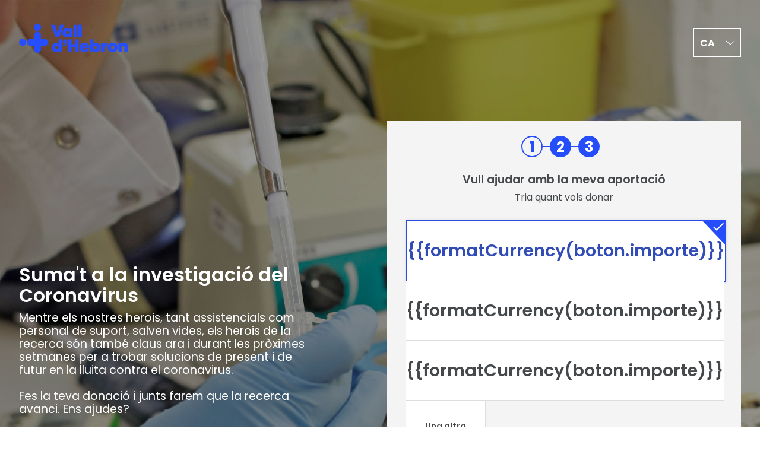

--- FILE ---
content_type: text/html;charset=UTF-8
request_url: https://www.stockcrowd.com/template/payment/dp/2028?lang=ca
body_size: 37358
content:
<!doctype html>
<html lang="{{currentLang}}" ng-controller="DetailController" ng-app="DetailApp">
	<head>
		<!-- Google Tag Manager -->
		<script>var dataLayer = [];</script>

		<script>
		var _ev = {event : null, data : null};
		(function() {
			var originalPush = window.dataLayer.push;
			window.dataLayer.push = function() {
				
				// Llamar al método original push para que el data se añada al array
				var result = originalPush.apply(this, arguments);
				
				// Código adicional para reenviar al padre
				try {
					if (arguments[0].data){
	            		_ev.data = arguments[0].data;
	            	}
	            	if (arguments[0].event){
	            		_ev.event = arguments[0].event;
	            	}
	            	if (_ev.event!=null && _ev.data!=null){
	                    parent.postMessage({
	                        what: "sc-gtm-integration",
	                        info: _ev
	                    },"*");
	                    _ev = {event : null, data : null};
	                }
				}catch(e) { console.error("*** ERROR ***: SC dataLayer, error al reenviar parámetros al padre: ", arguments); }

				return result;
			};
		})();
		</script>

		<meta charset="utf-8">
		<meta name="viewport" content="width=device-width, initial-scale=1.0"/>
		<meta name="google" content="notranslate" />
		<!--METAS Y TÍTULO-->
		<title>Suma't a la investigació del Coronavirus</title>
			<meta name="title" content="Suma't a la investigació del Coronavirus">
		<meta name="description" content="Mentre els nostres herois, tant assistencials com personal de suport, salven vides, els herois de la recerca són també claus ara i durant les pròximes setmanes per a trobar solucions de present i de futur en la lluita contra el coronavirus.<br><br>Fes la teva donació i junts farem que la recerca avanci. Ens ajudes?">
		<meta name="og:type" content="website">
		<meta name="og:title" content="Junts podem contra el #coronavirus. Col·labora">
		<meta name="og:description" content="La #covid segueix sent una realitat que ens afecta a tots i a totes. Només sumant esforços i treballant junts podrem posar-hi fi. Forma part de la solució.">
		<meta name="og:image" content="https://stockcrowd.s3.amazonaws.com/test/resources/sc/2021/012708/historia-oscar-vall-hebron.jpg">
		<meta name="twitter:card" content="summary_large_image">
		<meta name="twitter:title" content="Suma't a la investigació del Coronavirus">
		<meta name="twitter:description" content="Mentre els nostres herois, tant assistencials com personal de suport, salven vides, els herois de la recerca són també claus ara i durant les pròximes setmanes per a trobar solucions de present i de futur en la lluita contra el coronavirus.<br><br>Fes la teva donació i junts farem que la recerca avanci. Ens ajudes?">
		<meta name="twitter:image" content="https://stockcrowd.s3.amazonaws.com/test/resources/sc/2021/012708/historia-oscar-vall-hebron.jpg">
		<link rel="stylesheet" href="https://use.fontawesome.com/releases/v5.2.0/css/all.css" integrity="sha384-hWVjflwFxL6sNzntih27bfxkr27PmbbK/iSvJ+a4+0owXq79v+lsFkW54bOGbiDQ" crossorigin="anonymous">
		<link rel="stylesheet" href="https://cdnjs.cloudflare.com/ajax/libs/materialize/0.100.2/css/materialize.min.css">
		<link rel="stylesheet" href="https://cdnjs.cloudflare.com/ajax/libs/noUiSlider/14.6.3/nouislider.css">

		<!-- ESTANDAR -->
		<link rel="stylesheet" href="https://www.stockcrowd.com/resources/css/templates/payment/dp/style-acces.css?version=v3.14.01.2026.1136">
		<link rel="stylesheet" href="https://fonts.googleapis.com/css?family=Poppins:300,400,500,600,700&display=swap">
		<!-- PERSONALIZACIÓN -->
		<style type="text/css">
			#codeuk_dropDown {
				margin-top: 8px;
				background: white;
				border: 1px solid #474e5a;
				max-height: 305px;
				overflow: auto;
				overflow-y: auto;
				box-shadow: 0 30px 50px rgba(8,13,62,.15);
			}
			.codeuk_listItem {
				list-style: none;
				padding: 5px 5px 5px 10px;
				color: #333333;
				border-bottom: 1px solid #e7e9ed;
			}

			.codeuk_listItem:hover {
				background: #e8f7db;
				outline: 0px;
				cursor:pointer;
			}

			.codeuk_dropDownList {
				margin:0px;
				padding:0px;
			}

			@media only screen and (max-width:993px){
				.img-movil{
					background: {{imagenBackgroundMovil ? imagenBackgroundMovil : imagenBackground}};
				}
			}
			.contenedor-valores .active::after, .importes-acces [type="radio"].with-gap:checked+label:after, .importes-acces [type="radio"].with-gap:checked+label:after, .otra-cant-acces.active::after {
			    border-top: 42px solid {{colorPrincipal}} !important;
			}
			body{
				background: {{imagenBackground}};
			}
			h1, .descripcion-proyecto{
				color: {{cfg.colorDescripcion}};
			}
			footer{
				background-color : {{cfg.pieDePaginaColorFondo}} !important;
			}
			footer h2, footer a, footer span, .footer-copyright p{
				color : {{cfg.pieDePaginaColorFuente}} !important;
			}
			.spinner-blue, .spinner-blue-only {
				border-color: {{colorPrincipal}} !important;
			}
			.sc-bg-color, [type="radio"]:checked + label::after, [type="radio"].with-gap:checked + label::after,
			[type="checkbox"].filled-in:checked + label::after, .noUi-connect, .pasos .terminado::after, .historia::before, .collapsible li.active::before, .seleccion-cluster:hover::before, .toggle-tipo::after, .toggle-usuario::after,
			.noUi-handle:focus .noUi-touch-area, .pasos .pasoNumero.active, .step::after, .pasos .terminado, .modal .cerrar-navegacion:focus, .calculadora__info::before {
				background-color: {{colorPrincipal}} !important;
		    }
		    .seleccion-cluster:hover::before{
		    	opacity: 0.2;
		    }
		    .sc-color, input[type="text"]:not(.browser-default):focus:not([readonly]) + label, input[type="email"]:not(.browser-default):focus:not([readonly]) + label, .dropdown-content li > a, .dropdown-content li > span,
		    .can-toggle label .can-toggle__switch::before, .seleccion-cluster:hover p, .seleccion-cluster:hover i,
		    .modal-content .noUi-horizontal .noUi-tooltip, .contenedor-valores .active span, #modal-legal-warning .modal-content a, .more-reward, textarea.materialize-textarea.validate:focus + label, .importes-acces [type="radio"]:checked + label{
				color: {{colorPrincipal}} !important;
		    }
		    .toggle-tipo span, .pasos .pasoNumero, .selectIdiomaSelect option {
		    	color: {{colorPrincipal}};
		    }
		    input:not([type="checkbox"]):focus, .otra-cant-acces.active .cantidadForm {
		    	border-bottom: 1px solid {{colorPrincipal}} !important;
		    }
		    .pasos .pasoNumero.active, .pasos .terminado, .annadir-recompensa-container .card.active, .more-reward, .pasos .pasoNumero{
		    	border: 1px solid {{colorPrincipal}} !important;
		    }
			.contenedor-valores .active, .noUi-handle, .importes-acces [type="radio"]:checked + label, .otra-cant-acces.active {
			    border: 3px solid {{colorPrincipal}} !important;
			}
			.can-toggle label .can-toggle__switch::after {
			    background: {{colorPrincipal}} !important;
			}
			[type="radio"]:checked + label::after, [type="radio"].with-gap:checked + label::before, [type="radio"].with-gap:checked + label::after,
			.collapsible li.active, [type="checkbox"].filled-in:checked + label::after {
			    border: 2px solid {{colorPrincipal}} !important;
			}
			.desgravacion-fiscal svg {
			    fill: {{colorPrincipal}} !important;
			}
			.carousel .indicators .indicator-item {
				background-color: {{colorPrincipal}} !important;
				opacity: 0.3;
			}
			.carousel .indicators .indicator-item.active {
				opacity: 1;
			}
			#gift-cards .carousel-item.active{
				border: 3px solid {{colorPrincipal}} !important;
			}
			#gift-cards .carousel-item.active::after {
				border-top: 42px solid {{colorPrincipal}} !important;
			}
			input.valid:not([type]), input.valid:not([type]):focus, input[type="text"].valid:not(.browser-default), input[type="text"].valid:not(.browser-default):focus, input[type="password"].valid:not(.browser-default), input[type="password"].valid:not(.browser-default):focus, input[type="email"].valid:not(.browser-default), input[type="email"].valid:not(.browser-default):focus, input[type="url"].valid:not(.browser-default), input[type="url"].valid:not(.browser-default):focus, input[type="time"].valid:not(.browser-default), input[type="time"].valid:not(.browser-default):focus, input[type="date"].valid:not(.browser-default), input[type="date"].valid:not(.browser-default):focus, input[type="datetime"].valid:not(.browser-default), input[type="datetime"].valid:not(.browser-default):focus, input[type="datetime-local"].valid:not(.browser-default), input[type="datetime-local"].valid:not(.browser-default):focus, input[type="tel"].valid:not(.browser-default), input[type="tel"].valid:not(.browser-default):focus, input[type="number"].valid:not(.browser-default), input[type="number"].valid:not(.browser-default):focus, input[type="search"].valid:not(.browser-default), input[type="search"].valid:not(.browser-default):focus, textarea.materialize-textarea.valid, textarea.materialize-textarea.valid:focus, .select-wrapper.valid > input.select-dropdown {
				border-bottom: 1px solid #DDDDDC;
				-webkit-box-shadow: none;
				box-shadow: none;
			}
			[type="checkbox"].tabbed:focus + label:after {
				border: 2px solid {{colorPrincipal}} !important;
				outline: thin dotted {{colorPrincipal}};
			}
			#paso-uno-form select:focus {
				border-bottom: 1px solid {{colorPrincipal}} !important;
			}
			ol li::before {
				background: {{colorPrincipal}} !important;
				border: 2px solid {{colorPrincipal}} !important;
			}
			ol li.active:before {
				color: {{colorPrincipal}} !important;
			}
			.steps::after {
				background-color: {{colorPrincipal}} !important;
			}
		</style>
		<!-- PERSONALIZACIÓN(END) -->
		<!-- ESTANDAR -->
		<!-- ESTILO P2P -->
		<!-- ESTILO P2P -->
		</head>
	<body class="hide">

		<!-- Google Tag Manager (noscript) -->
		<noscript><iframe title="Google Tag Manager" src="https://www.googletagmanager.com/ns.html?id=GTM-5CPTG5W"
		height="0" width="0" style="display:none;visibility:hidden"></iframe></noscript>
		<!-- End Google Tag Manager (noscript) -->

		<!--HEADER-->
		<main ng-class="{'no-padding-main' : rewards.length>0}">
			<div class="container container-main">
				<nav class="z-depth-0 transparent" ng-if="!inIframe && !selectingRewards && !selectingTicket" ng-class="{'esconder-nav' : rewards.length>0}">
			  		<div class="nav-wrapper">
						<div class="row margin-cero valign-wrapper">
							<!-- LOGO EMPRESA -->
							<div class="col m12 s12 contenedorLogo valign-wrapper hide-on-med-and-down" ng-class="{'hide' : !cfg.imagenEmpresa, 'l12': campaign.idiomas.length<=1, 'l2':campaign.idiomas.length>1}">
								<a ng-href="{{campaign.empresaSitioWeb}}" ng-if="campaign.empresaSitioWeb!=''" target="_blank" title="{{campaign.nombreEmpresa}}, {{ 'DESCRIPCION_LOGO_EMPRESA' | translate }}.">
									<img class="imgLogo responsive-img" ng-src="{{cfg.imagenEmpresa.url}}" alt="{{campaign.nombreEmpresa}}, {{ 'ALT_DESCRIPCION_LOGO_EMPRESA' | translate }}.">
								</a>
								<img class="imgLogo responsive-img" alt="{{campaign.nombreEmpresa}}, {{ 'ALT_DESCRIPCION_LOGO_EMPRESA' | translate }}." ng-src="{{cfg.imagenEmpresa.url}}" ng-if="campaign.empresaSitioWeb==''">
							</div>
							<!-- LOGO EMPRESA(END) -->

							<!-- IDIOMAS -->
							<div class="col offset-m1 m10 offset-s1 s10 contenedorIdioma" ng-class="{'hide' : campaign.idiomas.length==1, 'offset-l8 l2': cfg.imagenEmpresa, 'offset-l10 l2': !cfg.imagenEmpresa}">
								<select class="selectIdiomaSelect browser-default" aria-label="{{SELECTOR_IDIOMA}}" id="currentLang" ng-model="currentLang" ng-change="changeLanguage();" ng-if="campaign.idiomas.length>1" ng-keypress="changeLanguage();">
									<option value="{{idioma}}" ng-repeat="idioma in campaign.idiomas">{{idioma | capitalize}}</option>
								</select>
							</div>
							<!-- IDIOMAS(END) -->

							<!-- IDIOMAS HUCHAS -->
							<div class="col s12 puntos-solidarios right-align idiomas-hucha" ng-if="mode == 'huchas'">
								<div class="" ng-if="campaign.idiomas.length>1">
									<a ng-repeat="idioma in campaign.idiomas" ng-if="idioma=='es'" class="white-text" ng-class="{'active' : currentLang=='es'}" ng-click="changeLanguageHucha(idioma)">ESP</a>
									<a ng-repeat="idioma in campaign.idiomas" ng-if="idioma=='ca'" class="white-text" ng-class="{'active' : currentLang=='ca'}" ng-click="changeLanguageHucha(idioma)">CAT</a>
									<a ng-repeat="idioma in campaign.idiomas" ng-if="idioma=='en'" class="white-text" ng-class="{'active' : currentLang=='en'}" ng-click="changeLanguageHucha(idioma)">ENG</a>
								</div>
							</div>
							<!-- IDIOMAS HUCHAS (END) -->

						</div>
					</div>
			 	</nav>
				<div class="row margin-cero contenido-main" ng-if="!selectingRewards && !selectingTicket" ng-class="{'valign-wrapper' : cfg.posicionDescripcion=='C', 'bottom-align' : cfg.posicionDescripcion=='B'}">

					<!-- TITULO Y DESCRIPCION -->
					<div class="col xl5 l5 s12 hide-on-med-and-down" ng-if="!inIframe && !selectingRewards && !selectingTicket && mode != 'huchas'">
						<h1 ng-bind-html="trustAsHtml(campaign.tituloCampaign)">{{campaign.tituloCampaign}}</h1>
						<p ng-bind-html="trustAsHtml(campaign.descripcion)" class="descripcion-proyecto">{{campaign.descripcion}}</p>
					</div>

					<!-- DESCRIPCION HUCHAS -->
					<div class="col xl5 l5 s12 puntos-solidarios" ng-if="mode == 'huchas'">
						<p class="white-text">{{'PUNTO_SOLIDARIO' | translate}}<span class="sc-color">.</span></p>
						<div class="importe-huchas" ng-if="wizardSteps[currentStep]!='end'">
							<h2 class="white-text">
								<span ng-if="!cfg.texto7">{{'VAS_A_DONAR' | translate}}</span>
								<span ng-if="cfg.texto7" ng-bind-html="trustAsHtml(cfg.texto7)">{{cfg.texto7}}</span>
								<label class="punto-background"><span class="white-text">{{formatCurrency(importeTotal, 2)}}</span></label>
							</h2>
						</div>
						<div class="importe-huchas" ng-if="wizardSteps[currentStep]=='end'">
							<h2 class="white-text" ng-if="paymentResult!='failed'">
								{{'MUCHAS_GRACIAS' | translate}}
							</h2>
							<h2 class="white-text" ng-if="paymentResult=='failed'">
								{{'LO_SENTIMOS' | translate}}
							</h2>
						</div>
						<h3 class="white-text" ng-if="wizardSteps[currentStep]!='end'">{{'COMPLETA_DATOS' | translate}}<span class="sc-color">.</span></h3>
						<h3 class="white-text" ng-if="wizardSteps[currentStep]=='end' && paymentResult!='failed'">{{'DONACION_AYUDA' | translate}}<span class="sc-color">.</span></h3>
						<h3 class="white-text" ng-if="wizardSteps[currentStep]=='end' && paymentResult=='failed'">{{'DONACION_ERROR' | translate}}<span class="sc-color">.</span></h3>
					</div>
					<!-- DESCRIPCION HUCHAS(END) -->

					<!-- DOWN HUCHAS -->
					<div class="scroll-down" ng-click="goToBottom()" ng-if="mode == 'huchas' && wizardSteps[currentStep]=='data'">
						<svg xmlns="http://www.w3.org/2000/svg" width="60" height="60" viewBox="0 0 60 60">
						  	<g id="Grupo_30" data-name="Grupo 30" transform="translate(-685 -1018)">
							    <path id="Unión_5" data-name="Unión 5" d="M26.691,0,13.534,13.158ZM0,0,13.533,13.158Z" transform="translate(701.812 1043.587)" fill="none" stroke="{{colorPrincipal}}" stroke-linecap="round" stroke-linejoin="round" stroke-width="4"/>
							    <g id="Elipse_10" data-name="Elipse 10" transform="translate(685 1018)" fill="none" stroke="{{colorPrincipal}}" stroke-linecap="round" stroke-linejoin="round" stroke-width="4">
							      <circle cx="30" cy="30" r="30" stroke="none"/>
							      <circle cx="30" cy="30" r="28" fill="none"/>
							    </g>
						  	</g>
						</svg>
					</div>
					<!-- DOWN HUCHAS(END) -->

					<!-- TITULO Y DESCRIPCION(END) -->


					<!-- CAMPANNAS DE DONACION -->
					<div class="card-form"  tabindex="-1" ng-class="{'col offset-xl1 xl6 l7 m12 s12' :  !inIframe, 'col offset-xl3 xl6 l12 m12 s12' :  inIframe}">
						<!-- CARRITO DE RECOMPENSAS -->
						<div class="card z-depth-0 seleccionar-recompensa" ng-if="(campaign.tipoCampaign=='402' || importeRecompensas>0) && wizardSteps[currentStep]!='end' && !ticket">
							<div class="card-content black-text white">
								<div class="row margin-cero recompensas-resumen">
									<div class="col l7 m12 s12" ng-if="importeRecompensas>0">
										 <div class="white">
										 	<h2 class="resumen-recompensas" id="resumen-recompensas" tabindex="0">
										 		<span ng-if="!cfg.texto2 && rewards.length==1">{{'RECOMPENSAS_SELECCIONADAS' |translate}} </span>
												<span ng-if="!cfg.texto2  && rewards.length!=1">{{'RECOMPENSAS_MAS' |translate}} </span>
										 		<span ng-if="cfg.texto2">{{cfg.texto2}} </span>
										 		<a class="sc-color" ng-click="showRewardSelection();" ng-if="wizardSteps[currentStep]=='reward' && cfg.bloquearSeleccionMultipleDeRecompensas==false">{{'MODIFICAR' |translate}}</a>
										 	</h2>
										 	<div class="row margin-cero recompensas-container">
												<div class="col l12 m6 s12 valign-wrapper" ng-repeat="variant in payment.printfulItems">
													<div class="valign-wrapper">
														<img ng-src="{{variant.product.image}}" class="responsive-img">
														<div class="drc-reward">
															<p class="u-bold">{{variant.name}}</p>
															<p>{{variant.quantity}} * {{formatCurrency(variant.retail_price, 2)}} = {{formatCurrency(variant.quantity * variant.retail_price, 2)}}</p>
														</div>
													</div>
												</div>
												<div class="col l12 m6 s12 valign-wrapper" ng-repeat="reward in rewards" ng-if="reward.cantidad>0">
													<div class="valign-wrapper">
														<img ng-if="reward.urlImagenPrincipal!= null" ng-src="{{reward.urlImagenPrincipal}}" class="responsive-img">
														<div class="drc-reward">
															<p class="u-bold" ng-if="!(reward.iva && reward.iva>0)">{{reward.titulo}}</p>
															<p class="u-bold" ng-if="reward.iva && reward.iva>0">{{reward.titulo}} ({{'IVA_INCLUIDO' | translate}})</p>
															<p ng-if="reward.tramos.length==0">{{reward.cantidad}} * {{formatCurrency(reward.importe, 2)}} = {{formatCurrency(reward.cantidad*reward.importe, 2)}}</p>
															<p ng-if="tramo.selected" ng-repeat="tramo in reward.tramos" >
																{{tramo.timesSelected}} {{tramo.timesSelected==1 ? 'PACK' : 'PACKS' | translate }} {{tramo.cantidad}} * {{formatCurrency(tramo.importe, 2)}} = {{formatCurrency(tramo.timesSelected*tramo.importe, 2)}}
															</p>
														</div>
													</div>
												</div>
												<div class="col s12 ver-mas-recompensas hide">
													<a class="sc-color ver-recompensas" ng-if="numberOfVisibleRewards==2" ng-click="showAllRewardsSelected();">{{'MOSTRAR_TODO' |translate}}</a>
													<a class="sc-color ver-recompensas" ng-if="numberOfVisibleRewards>2" ng-click="showTwoRewardsSelected();">{{'OCULTAR' |translate}}</a>
												</div>
											</div>
										 </div>
									</div>
									<div class="col m12 s12" ng-class="{'l5' : importeRecompensas>0, 'l12' : importeRecompensas==0}">
										<div class="total-recompensa">
											<div class="valign-wrapper">
												<span ng-if="!cfg.texto3">{{'TOTAL_RECOMPENSAS' |translate}}:</span>
												<span ng-if="cfg.texto3">{{cfg.texto3}}:</span>
												<span>{{formatCurrency(importeRecompensas, 2)}}</span>
											</div>
											<div class="valign-wrapper">
												<span>{{'DONATIVO' | translate}}:</span>
												<span>{{formatCurrency(payment.importeRegalos, 2)}}</span>
											</div>
											<div class="valign-wrapper">
												<span>{{'GASTOS_DE_ENVIO' |translate}}:</span>
												<span>{{payment.printfulItems && gastosEnvio == 0 ? ('DIRECCION_NO_DEFINIDA' | translate) : formatCurrency(gastosEnvio, 2)}}</span>
											</div>
											<div class="valign-wrapper">
												<span><strong>{{'TOTAL' |translate}}:</strong></span>
												<span class="total-seleccionado"><strong>{{formatCurrency(importeTotal, 2)}}</strong></span>
											</div>
										</div>
									</div>
								</div>
							</div>
						</div>
						<!-- CARRITO DE RECOMPENSAS(END) -->

						<div class="card z-depth-0" ng-class="{'white in-modal' : integrationType=='modal'}">
							<div class="card-content black-text">
								<div ng-if="cfg.pagoUnico && cfg.pagoUnicoPeriodicidad=='Z00' && !cfg.requerirDatosAntesPago && dataError">
									<h2 class="error-form" ng-if="campaign.estado!='F'">{{'CAMP_NO_ACTIVA' | translate}}</h2>
									<h2 class="error-form" ng-if="campaign.estado=='F'">{{'CAMP_FINALIZADA' | translate}}</h2>
								</div>
								<button ng-show="inIframe && mayClose" class="in-iframe" ng-click="closeIframe();" tabindex="0" aria-label="Cerrar formulario">
									<svg class="close-svg" aria-hidden="true" width="24" height="24" viewBox="0 0 24 24" xmlns="http://www.w3.org/2000/svg">
									    <g stroke="{{colorPrincipal}}" stroke-width="1.8" fill="none" fill-rule="evenodd" stroke-linecap="round" stroke-linejoin="round">
									        <path d="M18 6 6 18M6 6l12 12"/>
									    </g>
									</svg>
								</button>
								<!-- WAIT -->
								<div class="wait valign-wrapper hide">
									<div class="preloader-wrapper big active">
									    <div class="spinner-layer spinner-blue-only">
									      	<div class="circle-clipper left">
									        	<div class="circle"></div>
									      	</div>
									      	<div class="gap-patch">
									        	<div class="circle"></div>
									      	</div>
									      	<div class="circle-clipper right">
									        	<div class="circle"></div>
									      	</div>
									    </div>
								  	</div>
								</div>
								<!-- WAIT(END) -->

								<!-- LOGO TABLET Y MOVIL -->
								<div class="row margin-cero hide-on-large-only" ng-if="!inIframe">
									<div class="col s12 center-align contenedorLogo">
										<a ng-href="{{campaign.empresaSitioWeb}}" target="_blank" ng-if="campaign.empresaSitioWeb!='' && (cfg.imagenEmpresaMovil.url || cfg.imagenEmpresa.url)" title="{{campaign.nombreEmpresa}}, {{ 'DESCRIPCION_LOGO_EMPRESA' | translate }}.">
											<img class="imgLogo responsive-img" ng-src="{{cfg.imagenEmpresaMovil.url ? cfg.imagenEmpresaMovil.url : cfg.imagenEmpresa.url}}" alt="{{campaign.nombreEmpresa}}, {{ 'ALT_DESCRIPCION_LOGO_EMPRESA' | translate }}.">
										</a>
										<img class="imgLogo responsive-img" alt="{{campaign.nombreEmpresa}}, {{ 'ALT_DESCRIPCION_LOGO_EMPRESA' | translate }}." ng-src="{{cfg.imagenEmpresaMovil.url ? cfg.imagenEmpresaMovil.url : cfg.imagenEmpresa.url}}" ng-if="campaign.empresaSitioWeb=='' && (cfg.imagenEmpresaMovil.url || cfg.imagenEmpresa.url)">
									</div>
								</div>
								<!-- LOGO TABLET Y MOVIL(END) -->

								<!-- PASOS -->
								<div class="row" ng-if="wizardSteps[currentStep]!='end' && wizardSteps.length>2 && currentStep>=0">
									<div class="col s12 center-align pasos-new">
										<ol class="">
											<li ng-repeat="step in wizardSteps track by $index" ng-if="step!='end'" ng-class="{'active' : currentStep==$index, 'steps' : $index!=wizardSteps.length-2, 'terminado': currentStep > $index}">
												<span class="screen-reader-text" ng-if="step == 'select'">{{ 'PASO_1' | translate }}<span ng-if="currentStep == $index">{{ 'ACTUAL' | translate }}</span></span>
												<span class="screen-reader-text" ng-if="step == 'data'">{{ 'PASO_2' | translate }}<span ng-if="currentStep == $index">{{ 'ACTUAL' | translate }}</span></span>
												<span class="screen-reader-text" ng-if="step == 'pay'">{{ 'PASO_3' | translate }}<span ng-if="currentStep == $index">{{ 'ACTUAL' | translate }}</span></span>
												<span class="pasoNumero center-align  paso{{$index+1}} hide" ng-class="{'active' : currentStep==$index, 'step' : $index!=wizardSteps.length-2}" ng-if="currentStep<=$index">
													{{$index+1}}
												</span>
											</li>
										</ol>
										<div class="pasos hide" ng-repeat="step in wizardSteps track by $index" ng-if="step!='end'">
											<span aria-label="Paso {{$index+1}} de {{wizardSteps.length-1}}" class="pasoNumero center-align  paso{{$index+1}}" ng-class="{'active' : currentStep==$index, 'step' : $index!=wizardSteps.length-2}" ng-if="currentStep<=$index">
												{{$index+1}}
											</span>
											<span class="pasoNumero center-align paso{{$index+1}} terminado" ng-class="{'step' : $index!=wizardSteps.length-2}" ng-if="currentStep>$index">
												<i class="fas fa-check white-text"></i>
											</span>
										</div>
									</div>
								</div>
								<!-- PASOS(END) -->

								<!-- CLUSTER A-->
								<div class="row cluster-contain" ng-if="!clusterSelected && currentStep==-1">
									<div class="col s12 seleccion-pagos center-align">
										<h2 data-ng-if="cfg.cluster.titulo==null">{{ 'QUIERO_AYUDAR' | translate }}</h2>
										<h2 data-ng-if="cfg.cluster.titulo!=null">{{cfg.cluster.titulo}}</h2>
										<p class="elige">{{cfg.cluster.descripcion}}</p>
									</div>
									<div class="col s12" ng-repeat="cluster in cfg.cluster.campaigns" ng-click="selectCampaignCluster(cluster)">
										<div class="seleccion-cluster first-cluster" tabindex="0">
											<div class="row margin-cero valign-wrapper">
												<div class="col s11">
													<p>{{cluster.descripcion}}</p>
												</div>
												<div class="col s1">
													<i class="fas fa-chevron-right"></i>
												</div>
											</div>
										</div>
									</div>
								</div>

								<!-- CLUSTER(END) -->

								<!-- TIPOS DE PAGO -->
								<div class="row tipos-pagos" ng-if="showChequesTransferenciasOffline && currentStep==-1">
									<div class="col s12 seleccion-pagos center-align">
										<h2>{{ 'QUIERO_AYUDAR' | translate }}</h2>
										<p class="elige">{{'ELIGE_COMO_DONAR' | translate}}</p>
									</div>
									<div tabindex="0" class="col s12 modo-pago" ng-click="beginFlow();" ng-keypress="beginFlow();">
										<div class="modo-online modos sc-bg-color">
											<div class="row margin-cero valign-wrapper">
												<div class="col s2 center-align">
													<img class="imgPagos" src="https://www.stockcrowd.com/resources/img/templates/payment/dp/online.svg" alt="{{'METODOS_PAGO' | translate}}"/>
												</div>
												<div class="col s9">
													<span class="white-text">
														<strong>{{'METODOS_PAGO' | translate}}</strong><br>
														{{'DONAR_AHORA' | translate}}
													</span>
												</div>
												<div class="col s1">
													<i class="fas fa-chevron-right white-text"></i>
												</div>
											</div>
										</div>
									</div>
									<div tabindex="0" class="col s12 modo-pago modal-trigger" href="#modal-cheques" ng-if="cfg.chequesInfo">
										<div class="otros-modos modos">
											<div class="row margin-cero valign-wrapper">
												<div class="col s2 center-align">
													<img class="imgPagos" src="https://www.stockcrowd.com/resources/img/templates/payment/dp/cheque.svg" alt="{{'METODOS_PAGO' | translate}}"/>
												</div>
												<div class="col s9">
													<span>
														<strong>{{'CHEQUE' | translate}}</strong><br>
														<a class="sc-color">{{'CHEQUE_INFO' | translate}}</a>
													</span>
												</div>
												<div class="col s1">
													<i class="fas fa-chevron-right"></i>
												</div>
											</div>
										</div>
									</div>
									<div tabindex="0" class="col s12 modal-trigger modo-pago" href="#modal-transferencia" ng-if="cfg.transferenciaInfo && cfg.transferenciaInfo.mostrarEnInicio">
										<div class="otros-modos modos">
											<div class="row margin-cero valign-wrapper">
												<div class="col s2 center-align">
													<img class="imgPagos" src="https://www.stockcrowd.com/resources/img/templates/payment/dp/transferencia.svg" alt="{{'METODOS_PAGO' | translate}}"/>
												</div>
												<div class="col s9">
													<span>
														<strong>{{'TRANSFERENCIA' | translate}}</strong><br>
														<a class="sc-color">{{'TRANSFERENCIA_INFO' | translate}}</a>
													</span>
												</div>
												<div class="col s1">
													<i class="fas fa-chevron-right"></i>
												</div>
											</div>
										</div>
									</div>
								</div>
								<!-- TIPOS DE PAGO(END) -->

								<!-- SELECCION DE RECOMPENSAS E IMPORTE -->
								<div class="row margin-cero" ng-if="wizardSteps[currentStep]=='reward'">
									<div class="row" ng-if="cfg.aportacionLibre">
										<div class="col s12 center-align">
											<h2 ng-if="!cfg.texto5">{{'IMPLICARTE_MAS' |translate}}</h2>
											<h2 ng-if="cfg.texto5">{{cfg.texto5}}</h2>
										</div>
									</div>
									<div class="row">
										<div class="col s12 center-align" ng-if="cfg.aportacionLibre">
											<p class="elige">{{'ELIGE_CANTIDAD' |translate}}:</p>
										</div>
										<div class="col s12" ng-if="cfg.aportacionLibre">
											<div class="importes-recompensas contenedor-valores valign-wrapper">
												<div class="valor valign-wrapper {{boton.seleccionado ? 'active' : ''}}"
													ng-repeat="boton in cfg.botones"
													ng-if="payment.periodicidadDonacion==boton.idDonacionPeriodicidad && boton.idBoton!='BL'"
													ng-click="selectImporte(boton.idDonacionPeriodicidad, boton.idBoton)"
													data-value="{{boton.importe}}">
														<span ng-style="{'font-size': {true : '16px'}[campaign.idDivisa=='COP' || campaign.idDivisa=='KES' || campaign.idDivisa=='NZD' || campaign.idDivisa=='AUD']}" class="" ng-if="boton.importe>0">{{formatCurrency(boton.importe)}}</span>
														<span ng-style="{'font-size': {true : '16px'}[campaign.idDivisa=='COP' || campaign.idDivisa=='KES' || campaign.idDivisa=='NZD' || campaign.idDivisa=='AUD']}" class="valor-recompensa" ng-if="boton.importe==0">{{'HOY_NO' |translate}}</span>
													</div>
													<div class="col s3 valor valign-wrapper otra-cantidad {{boton.seleccionado ? 'active' : ''}}"
													ng-repeat="boton in cfg.botones"
													ng-if="payment.periodicidadDonacion==boton.idDonacionPeriodicidad && boton.idBoton=='BL'"
													ng-click="selectImporte(boton.idDonacionPeriodicidad, boton.idBoton)">
														<div class="otra-cant-container otra-cant-acces center-align valign-wrapper">
														<span ng-style="{'font-size': {true : '16px'}[campaign.idDivisa=='COP' || campaign.idDivisa=='KES' || campaign.idDivisa=='NZD' || campaign.idDivisa=='AUD']}" class="" ng-if="!boton.seleccionado">{{'OTRA_CANTIDAD' | translate}}</span>
														<input ng-if="boton.seleccionado" autocomplete="off" type="tel" class="sc-color form-control cantidadForm"
														ng-model="payment.importeRegalosText" ng-keydown="detectDecimals($event)">
														</div>
												</div>

											</div>
										</div>
										<div class="col s12 center-align annadir-recompensa" ng-if="cfg.bloquearSeleccionMultipleDeRecompensas==false">
											<a class="sc-color" ng-click="showRewardSelection();" ng-if="importeRecompensas==0 && !cfg.texto4"><i class="fas fa-plus"></i> {{'ANNADIR_RECOMPENSA' |translate}}</a>
											<a class="sc-color" ng-click="showRewardSelection();" ng-if="importeRecompensas>0 && !cfg.texto4"><i class="fas fa-plus"></i> {{'ANNADIR_OTRA' |translate}}</a>
											<a class="sc-color" ng-click="showRewardSelection();" ng-if="cfg.texto4"><i class="fas fa-plus"></i> {{cfg.texto4}}</a>
										</div>
										<div class="col s12">
											<a ng-click="nextStep();" ng-disabled="importeTotal<=0" class="sc-bg-color waves-effect waves-light btn-large z-depth-0 donar-btn">
												{{'CONTINUAR' |translate}}
											</a>
										</div>
									</div>
								</div>
								<!-- SELECCION DE RECOMPENSAS E IMPORTE(END) -->

								<!-- SELECCION DE RECURRENCIA -->
								<div class="row" ng-if="wizardSteps[currentStep]=='select'">
									<div class="col s12 center-align elige-importe">
										<h2>{{ 'QUIERO_AYUDAR' | translate }}</h2>
										<p class="elige">{{'ELIGE_IMPORTE' | translate}}</p>
									</div>
									<form id="form-selector" class="col s12">
										<div class="row margin-cero">

											<!-- PUNTUAL O PERIODICA -->
											<div class="col s12 donacion-puntual-periodica" ng-if="cfg.ocultarDonacionPuntual==false && cfg.ocultarDonacionPeriodica==false">
												<!--SELECCIONAR PERIODICIDAD ACCESIBILIDAD -->
														<fieldset class="valign-wrapper toggle-tipo" ng-class="{'active': cfg.idPeriodicidadSeleccionada!='Z00'}">
															<legend id="tipo-donacion">{{'TIPO_DONACION' | translate}}:</legend>
															<p class="">
																<input class="with-gap" name="selectPeriodicidad" type="radio" id="puntual-period" value="Once" ng-checked="{{cfg.idPeriodicidadSeleccionada=='Z00'}}" ng-model="donacionPeriodica" ng-click="changePeriod('Once')"/>
																<label for="puntual-period" >{{'PUNTUAL' | translate}}</label>
															</p>
															<p class="">
																<input class="with-gap" name="selectPeriodicidad" type="radio" id="periodica-period" value="Regularly" ng-checked="{{cfg.idPeriodicidadSeleccionada!='Z00'}}" ng-model="donacionPeriodica" ng-click="changePeriod('Regularly')"/>
																<label for="periodica-period">{{'PERIODICA' | translate}}</label>
															</p>
														</fieldset>
													</div>
											<!-- PUNTUAL O PERIODICA(END) -->

											<!-- MENSUAL, TRIMESTRAL O ANUAL -->
											<div class="col s12 donacion-periodica" ng-if="donacionPeriodica=='Regularly'">
												<fieldset class="">
													<legend id="tipo-recurrencia">{{'TIPO_RECURRENCIA' | translate}}:</legend>
													<div class="row margin-cero">
														<p class="col s4 right-align">
															<input class="with-gap" name="group1" type="radio" id="mensual" value="Z01" data-tipo="{{'MENSUAL' | translate}}" ng-model="payment.periodicidadDonacion" ng-click="changePeriodicidadDonacion('Z01')"/>
															<label for="mensual">{{'MENSUAL' | translate}}</label>
														</p>
														<p class="col s4 center-align">
															<input class="with-gap" name="group1" type="radio" id="trimestral" data-tipo="{{'TRIMESTRAL' | translate}}" value="Z02" ng-model="payment.periodicidadDonacion" ng-click="changePeriodicidadDonacion('Z02')"/>
															<label for="trimestral">{{'TRIMESTRAL' | translate}}</label>
														</p>
														<p class="col s4 left-align">
															<input class="with-gap" name="group1" type="radio" id="anual" data-tipo="{{'ANUAL' | translate}}" value="Z04" ng-model="payment.periodicidadDonacion" ng-click="changePeriodicidadDonacion('Z04')"/>
															<label for="anual">{{'ANUAL' | translate}}</label>
														</p>
													</div>
												</fieldset>
											</div>
											<!-- MENSUAL, TRIMESTRAL O ANUAL(END) -->

											<!-- BOTONES DE SELECCIÓN DE IMPORTES -->
											<div class="col s12 selector-importe-uno">
													<fieldset class="">
														<legend id="selecc-importe">{{'IMPORTE_DONACION' | translate}}:</legend>
														<div class="row margin-cero">
															<div class="col s3 importes-acces" ng-repeat="boton in cfg.botones" ng-if="payment.periodicidadDonacion==boton.idDonacionPeriodicidad && boton.idBoton!='BL'">
																<p>
															      	<input class="with-gap" name="group2" type="radio" id="{{boton.idBoton}}" value="{{boton.importe}}" ng-checked="{{boton.seleccionado}}" ng-click="selectImporte(boton.idDonacionPeriodicidad, boton.idBoton)"/>
															      	<label for="{{boton.idBoton}}" id="id-{{boton.idBoton}}" class="valign-wrapper">
															      		<span ng-style="{'font-size': {true : '16px'}[campaign.idDivisa=='COP' || campaign.idDivisa=='KES' || campaign.idDivisa=='NZD' || campaign.idDivisa=='AUD']}">{{formatCurrency(boton.importe)}}</span>
															      	</label>
															    </p>
															</div>
														    <div class="col s3 importes-acces otra-cant-acces" ng-class="{'active': boton.seleccionado}" ng-repeat="boton in cfg.botones" ng-if="payment.periodicidadDonacion==boton.idDonacionPeriodicidad && boton.idBoton=='BL'" >
														      	<p class="u-relative">
														      		<input class="with-gap" name="group2" type="radio" id="otra-cant" value="" ng-checked="{{boton.seleccionado}}" />
														      		<label for="otra-cant" class="otraCantLabel" ng-if="!boton.seleccionado">{{'OTRA_CANTIDAD' | translate}}</label>
																	<!--
														      		<label for="otra-cant-select"  id="otra-seleccion" class="ocultar-label">{{'OTRA_CANTIDAD' | translate}}</label>
														      		 -->
														      		<input id="otra-cant-select" autocomplete="off" ng-focus="selectImporte(boton.idDonacionPeriodicidad, boton.idBoton)" type="tel" class="sc-color form-control cantidadForm ng-pristine ng-valid ng-touched ng-not-empty" ng-model="payment.importeRegalosText" ng-keydown="detectDecimals($event)">
														   		</p>
														    </div>
														</div>
													</fieldset>
									           </div>
								           <!-- BOTONES DE SELECCIÓN DE IMPORTES(END) -->

											<!-- MENSAJE ASOCIADO AL BOTÓN SELECCIONADO -->
											<div class="col s12 contenedor-historia" ng-repeat="aportacion in cfg.botones" ng-if="aportacion.seleccionado && aportacion.texto">
												<div class="historia valign-wrapper">
													<div>
														<img ng-src="{{aportacion.imagen.url}}" ng-if="aportacion.imagen.url" alt="{{aportacion.texto}}">
													</div>
													<div><p>{{aportacion.texto}}</p></div>
												</div>
											</div>
											<!-- MENSAJE ASOCIADO AL BOTÓN SELECCIONADO(END) -->
											
											<!-- COMPROMISO IPC -->
											<div class="col s12 sc-color center-align desgravacion-fiscal" data-ng-if="donacionPeriodica == 'Regularly' && cfg.ipcActivo">
												<input aria-required="true" name="ipcAceptado" data-ng-model="payment.ipcAceptado" type="checkbox" class="filled-in" id="ipcAceptado">
												<label data-ng-if="cfg.ipcFormDescripcion" style="font-size: 14px" for="ipcAceptado">{{cfg.ipcFormDescripcion}}</label>
												<label data-ng-if="!cfg.ipcFormDescripcion" style="font-size: 14px" for="ipcAceptado">{{'IPC_LABEL' | translate}}</label>
											</div>

											<!-- ENLACE A VENTAJAS FISCALES -->
											<div class="col s12 sc-color center-align desgravacion-fiscal" ng-if="campaign.idPais=='ES' && cfg.mostrarCalculadora">
												<button class="sc-color modal-desgravacion modal-calc" ng-click="modalDesgravacion()">
													<img class="img-left" src="https://stockcrowd.s3.amazonaws.com/boxbo/img/info.svg" alt="Más info">
													{{'DESGRAVA_HASTA' | translate}} {{formatCurrency(desgravacionPrincipal)}}&nbsp;
													<span ng-if="donacionPeriodica=='Regularly' && payment.periodicidadDonacion!='Z00'">{{'DESGRAVA_ANUAL' | translate}}</span>
												</button>
											</div>
											<!-- ENLACE A VENTAJAS FISCALES(END) -->

											<!-- IMPORTE MINIMO Y MAXIMO -->
											<div class="col s12 center-align">
												<span class="span-info" ng-if="currentButton.importeMinimo || currentButton.importeMaximo">
													<span ng-if="currentButton.importeMinimo">{{'DONACION_MINIMA' | translate}} {{formatCurrency(currentButton.importeMinimo)}}</span>
													<span ng-if="currentButton.importeMinimo && currentButton.importeMaximo"> - </span>
													<span ng-if="currentButton.importeMaximo">{{'DONACION_MAXIMA' | translate}} {{formatCurrency(currentButton.importeMaximo)}}</span>
												</span>
											</div>
											<!-- IMPORTE MINIMO Y MAXIMO(END) -->

											<!-- BOTÓN DONAR -->
											<div class="col s12 center-align">
												<button tabindex="0" aria-label="{{'DONAR_AHORA' | translate}} {{formatCurrency(payment.importeRegalos, 2)}}, {{'BTN_FORM' | translate}}" ng-disabled="(campaign.estado!='A' && campaign.estado!='P') || !payment.importeRegalos || payment.importeRegalos<1 || (currentButton.importeMaximo && payment.importeRegalos>currentButton.importeMaximo) || (currentButton.importeMinimo && payment.importeRegalos<currentButton.importeMinimo)"
												ng-click="nextStep()" class="sc-bg-color waves-effect waves-light btn-large z-depth-0 donar-btn">
													<span ng-if="!cfg.textoBotonDonar">{{'DONAR_AHORA' | translate}} <span class="donar-cantidad">{{formatCurrency(payment.importeRegalos, 2)}}</span></span>
													<span ng-if="cfg.textoBotonDonar">{{cfg.textoBotonDonar}}</span>
												</button>
											</div>
											<!-- BOTÓN DONAR(END) -->

											<!-- FRASE BAJO EL BOTON DONAR -->
											<div class="col s12 center-align" ng-if="cfg.fraseBotonDonar && cfg.mostrarFraseBotonDonarPantallaImportes">
												<span class="span-frase" ng-bind-html="trustAsHtml(cfg.fraseBotonDonar)">{{cfg.fraseBotonDonar}}</span>
											</div>
											<!-- FRASE BAJO EL BOTON DONAR(END) -->
											<div class="col s12 center-align red-text form-submit-error" ng-if="dataError">
												{{dataError}}
											</div>
										</div>
									</form>
								</div>
								<!-- SELECCION DE RECURRENCIA(END) -->


								<!-- SECCION DE DATOS -->
								<div class="row" ng-if="wizardSteps[currentStep]=='data'">
									<div class="col s12 center-align" ng-if="!campaign.modalidadFirmas">
										<h2 class="encab-form" ng-if="wizardSteps[currentStep-1]!='pay'">{{'COMPLETA_DATOS' | translate}}</h2>
										<h2 class="encab-form" ng-if="wizardSteps[currentStep-1]=='pay'">
											{{'DEJA_DATOS_DESPUES_PAGO' | translate}}
											<a class="link sc-color" ng-click="nextStep();">{{'PINCHA_PARA_FINALIZAR' | translate}}</a>
										</h2>
										<p class="elige elige-form" ng-if="wizardSteps[posicionControl] == 'data' && importeTotal>0">
											<span ng-if="!cfg.texto7 && currentLang!='eu'">{{'VAS_A_DONAR' | translate}} {{formatCurrency(importeTotal, 2)}}</span>
											<span ng-if="!cfg.texto7 && currentLang=='eu'">{{formatCurrency(importeTotal, 2)}}{{'VAS_A_DONAR' | translate}} </span>
											<span ng-if="cfg.texto7"><span ng-bind-html="trustAsHtml(cfg.texto7)">{{cfg.texto7}}</span> {{formatCurrency(importeTotal, 2)}}</span>
											<span ng-if="payment.periodicidadDonacion=='Z01'"> {{'MENSUALMENTE' | translate}}</span>
											<span ng-if="payment.periodicidadDonacion=='Z02'"> {{'TRIMESTRALMENTE' | translate}}</span>
											<span ng-if="payment.periodicidadDonacion=='Z04'"> {{'ANUALMENTE' | translate}}</span>
										</p>
									</div>
									<!-- FORMULARIO DATOS -->
									<div class="col s12 no-padding mensaje-error-form" ng-if="erroresFormulario.length>0">
										<div class="alerta-error" role="alert">
											<div>
												<img src="https://stockcrowd.s3.amazonaws.com/descargables/imagenes/icon-error.png" alt="Alerta, faltan datos">
											</div>
											<div>
												<h3 tabindex="0" class="element-invisible">{{'FALTAN_DATOS' | translate}}</h3>
												<ul>
													<li ng-repeat="error in erroresFormulario">
														{{error.texto}}
													</li>
												</ul>
											</div>
										</div>
									</div>
									<form class="col s12 form-comun" id="paso-uno-form" action="." method="post">
									    <h2 class="encab-form" ng-if="giftcardSelected.type==TYPE_GODFATHER">{{'DATOS_PADRINO' | translate}}</h2>
										<div class="row margin-cero">
											<div class="input-field col s12 hucha-form">
												<div class="container-input">
													<label for="nombre-donante">
														{{'NOMBRE' | translate}} *
														<!--
														<div id="ensure-advice">{{'ASEGURA' | translate}}</div>
														-->
													</label>
													<input aria-required="true" autocomplete="off" name="nombre" id="nombre-donante" type="text" class="validate sc-label-color" ng-model="payment.usuario.nombre">
												</div>
											</div>
											<div class="input-field col s12 hucha-form">
												<div class="container-input">
													<label for="apellido-uno-donante" id="apellido-donante-label" ng-if="!cfg.ocultarSegundoApellido">
														{{'PRIMER_APELLIDO' | translate}} *
														<!--
														<div id="ensure-advice-ape">{{'ASEGURA' | translate}}</div>
														-->
													</label>
													<label for="apellido-uno-donante" ng-if="cfg.ocultarSegundoApellido">{{'APELLIDOS' | translate}} *</label>
													<input aria-required="true" autocomplete="off" name="primerApellido" id="apellido-uno-donante" type="text" class="validate" ng-model="payment.usuario.primerApellido">
												</div>
											</div>
											<div class="input-field col s12" ng-if="!cfg.ocultarSegundoApellido">
												<div class="container-input">
													<label for="apellido-dos-donante" ng-if="!cfg.segundoApellidoObligatorio">{{'SEGUNDO_APELLIDO' | translate}}</label>
													<label for="apellido-dos-donante" ng-if="cfg.segundoApellidoObligatorio">{{'SEGUNDO_APELLIDO' | translate}} *</label>
													<input aria-required="{{ariaSegundoApellido}}" autocomplete="off" name="segundoApellido" id="apellido-dos-donante" type="text" class="validate" ng-model="payment.usuario.segundoApellido">
												</div>
											</div>
											<div class="input-field col s12">
												<div class="container-input">
													<label for="email-donante">{{'EMAIL' | translate}} *</label>
													<input aria-required="true" autocomplete="off" name="email" id="email-donante" type="email" class="validate" ng-model="payment.usuario.email">
												</div>
											</div>

											<div class="input-field col s12 prefijo-tlf lft-input" ng-if="(payment.periodicidadDonacion=='Z00' || campaign.idPais!='ES') && !cfg.ocultarTelefono && !cfg.ocultarPrefijoTelefono && cfg.telefonoObligatorio &&  !(empresa.partidoPolitico || cfg.registroAmpliado || desgravar || (campaign.idPais=='ES' && campaign.idDivisa=='EUR' && amountToDonate>=100))">
												<div class="container-input">
													<label for="prefijoTelefono">{{'PREFIJO' | translate}} *</label>
													<input ng-blur="checkPhonePrefix()" maxlength="50" autocomplete="off" ng-model="payment.usuario.direccion.prefijoTelefono" name="prefijoTelefono" type="text" class="validate" id="prefijoTelefono">
													<img class="autocomple-img-selected" ng-src="{{prefijoTelefonoBandera}}" ng-if="prefijoTelefonoBandera" alt="Bandera prefijo teléfonico">
												</div>
											</div>
											<div class="input-field col s12 drc-input" ng-class="{'prefijo-tlf':!cfg.ocultarPrefijoTelefono}" ng-if="(payment.periodicidadDonacion=='Z00' || campaign.idPais!='ES') && !cfg.ocultarTelefono && cfg.telefonoObligatorio && !(empresa.partidoPolitico || cfg.registroAmpliado || desgravar || (campaign.idPais=='ES' && campaign.idDivisa=='EUR' && amountToDonate>=100))">
												<div class="container-input">
													<label for="telefono-donante-uno">{{'TELEFONO' | translate}} *</label>
													<input aria-required="true" autocomplete="off" name="telefono" maxlength="15" id="telefono-donante-uno" type="text" class="validate" ng-model="payment.usuario.direccion.telefono">
												</div>
											</div>

											<div class="col l{{campo.gridSize}} m{{campo.gridSize}} s{{campo.gridSize}} derecho-input selectInput campos-personalizados"
													ng-if="campo.seccion=='S' && (campo.tipoPersona==null || campo.tipoPersona=='' || campo.tipoPersona==payment.usuario.tipoUsuario)
																&& !(wizardSteps[currentStep-1]=='pay'
																&& campo.mostrarAntesDelPago)
																&& (!campo.condicionado || (campo.condicionado && campo.mostrarCondicionado))
																&& (campo.idTipoCampo !='M01' || (campo.idTipoCampo =='M01' && campo.valores.length > 0))
																&& (campo.mostrarSiDesgravar==false || (campo.mostrarSiDesgravar==true && desgravar==true))"
													ng-keyup="test" ng-repeat="campo in cfg.campos" ng-class="{'primer-input' : payment.detail.length==1, 'select-final' : $index+1 == 2, 'input-field' : campo.idTipoCampo!='M09', 'form-check' : campo.idTipoCampo=='M09', 'text-area'  : campo.idTipoCampo=='M08'}">
												<div class="container-input" ng-class="{'white input-select' : campo.idTipoCampo=='M01', 'primer-input' : campo.idTipoCampo!='M01' && campo.idTipoCampo!='M09'}">

													<label for="{{campo.name}}" ng-if="campo.idTipoCampo!='M01' && campo.idTipoCampo!='M09'" ng-class="{'labelSeleccion' : campo.idTipoCampo=='M01'}">{{campo.descripcion}} <span ng-if="campo.obligatorio==true">*</span></label>
													<input aria-required="{{campo.obligatorio}}" autocomplete="off"
															ng-model="payment.params[$index].value" name="{{campo.name}}" id="{{campo.name}}"
															ng-if="campo.idTipoCampo=='M02'" data-desc="{{campo.descripcion}}"
															ng-change="actualizarCamposCondicionados(campo, payment.params[$index].value)"
															ng-class="{'field-required' : campo.obligatorio==true}" class="validate" type="text">
													<input aria-required="{{campo.obligatorio}}" autocomplete="off"
															ng-model="payment.params[$index].value" name="{{campo.name}}" id="{{campo.name}}"
															ng-if="campo.idTipoCampo=='M06'" data-desc="{{campo.descripcion}}"
															ng-change="actualizarCamposCondicionados(campo, payment.params[$index].value)"
															ng-class="{'field-required' : campo.obligatorio==true}" class="validate field-email" type="email">
													<textarea aria-required="{{campo.obligatorio}}" autocomplete="off" maxlength="500"
															ng-model="payment.params[$index].value" name="{{campo.name}}" id="{{campo.name}}"
															ng-if="campo.idTipoCampo=='M08'" data-desc="{{campo.descripcion}}"
															ng-change="actualizarCamposCondicionados(campo, payment.params[$index].value)"
															ng-class="{'field-required' : campo.obligatorio==true}" class="validate materialize-textarea" data-length="500"></textarea>
													<input aria-required="{{campo.obligatorio}}"
															ng-model="payment.params[$index].value" name="{{campo.name}}" id="{{campo.name}}"
															ng-if="campo.idTipoCampo=='M05'" data-attr-age="{{campo.hasAgeLimit ? campo.ageLimit : 0}}"
															ng-change="actualizarCamposCondicionados(campo, payment.params[$index].value)"
															ng-class="{'field-required' : campo.obligatorio==true}" data-desc="{{campo.descripcion}}"
															class="validate field-date" type="text" placeholder="{{translateFilter('PLACEHOLDER_FECHA')}}"
															ng-keydown="detectNumbers($event)" ng-keyup="formatDate($event)">
													<input aria-required="{{campo.obligatorio}}"
															ng-model="payment.params[$index].value" name="{{campo.name}}" id="{{campo.name}}"
															ng-if="campo.idTipoCampo=='M10'" data-attr-length="{{campo.hasLenLimit ? campo.lenLimit : 0}}" maxlength="{{campo.hasLenLimit ? campo.lenLimit : 150}}"
															ng-change="actualizarCamposCondicionados(campo, payment.params[$index].value)"
															ng-class="{'field-required' : campo.obligatorio==true}" data-desc="{{campo.descripcion}}"
															class="validate field-numeric" type="text"
															ng-keydown="detectNumbersNoSymbols($event)" ng-keyup="detectNumbersNoSymbols($event)">

													<label for="{{campo.name}}" ng-if="campo.idTipoCampo=='M01'" class="labelSeleccion">{{campo.descripcion}} <span ng-if="campo.obligatorio==true">*</span></label>
													<select aria-required="{{campo.obligatorio}}" autocomplete="off" class="estiloSelect"
													    ng-model="payment.params[$index].value"
													    ng-change="formListChange(campo, payment.params[$index].value)"
													    name="{{campo.name}}"
													    data-desc="{{campo.descripcion}}"
													    ng-if="campo.idTipoCampo=='M01'" id="{{campo.name}}" ng-class="{'field-required' : campo.obligatorio==true}">
														<option value="" selected="selected">{{'SELECCIONA' | translate}}</option>
														<option value="{{valor.id}}" ng-repeat="valor in campo.valores" ng-if="valor.visible">{{valor.descripcion}}</option>
													</select>

													<p ng-if="campo.idTipoCampo=='M09'">
														<input aria-required="{{campo.obligatorio}}" autocomplete="off"	data-desc="{{campo.descripcion}}"
															ng-change="actualizarCamposCondicionados(campo, payment.params[$index].value)"
															ng-model="payment.params[$index].value" name="{{campo.name}}" id="{{campo.name}}" class="filled-in" type="checkbox"
															ng-true-value="'true'" ng-false-value="'false'"
															ng-class="{'field-required' : campo.obligatorio==true}"/>
														<label for="{{campo.name}}">{{campo.descripcion}} <span ng-if="campo.obligatorio==true">*</span></label>
													</p>
												</div>
											</div>
											<div class="col s12 form-check" ng-if="cfg.gestionarEventos">
												<p>
													<input type="checkbox" class="filled-in" id="donacionParaEvento"
																data-ng-model="donacionParaEvento"
																data-ng-change="checkDonacionParaEvento()" />
													<label for="donacionParaEvento">{{'DONACION_DE_EVENTO' | translate}}</label>
												</p>
											</div>
											<div ng-if="donacionParaEvento==true" class="col s12">
												<div class="donacion-eventos">
													<div class="row margin-cero">
														<div class="col s12 evento-mensaje">
															<svg aria-hidden="true" class="evento-svg" width="14" height="14" viewBox="0 0 14 14" fill="none" xmlns="http://www.w3.org/2000/svg">
																<path fill-rule="evenodd" clip-rule="evenodd" d="M13.4001 6.99999C13.4001 10.5346 10.5347 13.4 7.00011 13.4C3.46548 13.4 0.600098 10.5346 0.600098 6.99999C0.600098 3.46536 3.46548 0.599976 7.00011 0.599976C10.5347 0.599976 13.4001 3.46536 13.4001 6.99999ZM7.80011 3.79998C7.80011 4.24181 7.44194 4.59998 7.00011 4.59998C6.55828 4.59998 6.20011 4.24181 6.20011 3.79998C6.20011 3.35815 6.55828 2.99998 7.00011 2.99998C7.44194 2.99998 7.80011 3.35815 7.80011 3.79998ZM6.20011 6.19998C5.75828 6.19998 5.4001 6.55816 5.4001 6.99999C5.4001 7.44181 5.75828 7.79999 6.20011 7.79999V10.2C6.20011 10.6418 6.55828 11 7.00011 11H7.80011C8.24194 11 8.60011 10.6418 8.60011 10.2C8.60011 9.75816 8.24194 9.39999 7.80011 9.39999V6.99999C7.80011 6.55816 7.44194 6.19998 7.00011 6.19998H6.20011Z" fill="#000000"/>
															</svg>
															<p ng-if="donacionParaEvento" class="evento-texto">{{'DONACION_DE_EVENTO_LINEA2' | translate}}</p>
														</div>
														<div class="input-field col s12">
															<div class="container-input">
																<label for="eventoNombre">{{'DONACION_EVENTO_NOMBRE' | translate}}</label>
																<input autocomplete="off" name="eventoNombre" id="eventoNombre" type="text" class="validate" ng-model="payment.eventoNombre">
															</div>
														</div>
														<div class="input-field col s12">
															<div class="container-input">
																<label for="eventoFecha">{{'DONACION_EVENTO_FECHA' | translate}}</label>
																<input autocomplete="off" name="eventoFecha" placeholder="{{translateFilter('PLACEHOLDER_FECHA')}}" id="eventoFecha" type="text" class="validate" ng-model="payment.eventoFecha" ng-keydown="detectNumbers($event)" ng-keyup="formatDate($event)">
															</div>
														</div>
													</div>
												</div>
											</div>
											<div class="col s12 form-check" ng-if="enterAddress && offline=='true'">
												<input id="obviarGastoEnvio" type="checkbox" ng-model="payment.obviarGastoEnvio" class="filled-in">
												<label for="obviarGastoEnvio" class="politica">{{'OBVIAR_ENVIO' | translate}}</label>
											</div>

											<div class="col s12 form-check" ng-if="offline=='true' && p2pCampaigns.length>0">
												<div class="container-input white primer-input">
													<label class="labelSeleccion" for="p2p-campaign">{{'ASOCIAR_P2P' | translate}}</label>
													<input name="p2p-campaign" id="p2p-campaign"/>
												</div>
											</div>

											<div class="input-field col s12" ng-if="offline=='true'">
												<div class="container-input">
													<label for="fechaPago">{{'FECHA_PAGO' | translate}}</label>
													<input autocomplete="off" ng-model="payment.fechaPago" id="fechaPago" name="fechaPago"  max='{{getMaxDateOfflinePayment()}}' min='2016-01-01' type="date" class="validate">
												</div>
											</div>

											<div class="input-field col s12" ng-if="offline=='true'">
												<div class="container-input white primer-input">
													<label class="labelSeleccion">{{'FORMA_PAGO' | translate}}</label>
													<select class="estiloSelect" ng-model="payment.formaPago">
														<option value="FP10">{{'FORMA_PAGO_EFECTIVO' | translate}}</option>
														<option value="FP02">{{'FORMA_PAGO_CHEQUE' | translate}}</option>
														<option value="FP01">{{'FORMA_PAGO_TRANSFERENCIA' | translate}}</option>
														<option value="FP03">{{'DONAR_CON_TARJETA' | translate}}</option>
													</select>
												</div>
											</div>

											<div class="col s12 form-check" ng-if="enterAddress && !payment.obviarGastoEnvio">
												<p class="elige">{{'PROPORCIONA_DIRECCION' | translate}}</p>
												<div class="input-field col s6 lft-input">
													<div class="container-input white primer-input">
														<label class="labelSeleccion" for="paisEntrega">{{'PAIS' | translate}} *</label>
														<select autocomplete="off" name="paisEntrega" id="paisEntrega" class="estiloSelect" ng-change="getProvinciasEntrega()" ng-model="payment.direccionEntrega.pais">
															<option value="">{{'SELECCIONA' | translate}}</option>
															<option value="{{pais.id}}" ng-repeat="pais in paisesEntrega">{{pais.nombre}}</option>
														</select>
													</div>
												</div>
												<div class="input-field col s6 drc-input">
													<div class="container-input primer-input">
														<label for="codigoPostalEntrega" ng-if="campaign.idPais!='US' || campaign.idPais=='US' && currentLang != 'en'">{{'CODIGO_POSTAL' | translate}} *</label>
														<label for="codigoPostalEntrega" ng-if="campaign.idPais=='US' && currentLang == 'en'">Zip Code *</label>
														<input ng-keyup="checkProvinceEnvio()" maxlength="10" name="codigoPostalEntrega" id="codigoPostalEntrega" type="text" class="validate" ng-model="payment.direccionEntrega.codigoPostal">
													</div>
												</div>
												<div class="input-field col s6 lft-input">
													<div class="container-input white">
														<label class="labelSeleccion" for="provinciaEntrega" ng-if="!(campaign.idPais=='US' || campaign.idPais=='MX')">{{'PROVINCIA' | translate}} *</label>
														<label class="labelSeleccion" for="provinciaEntrega" ng-if="campaign.idPais=='US' || campaign.idPais=='MX'">{{'ESTADO' | translate}} *</label>
														<select name="provinciaEntrega" id="provinciaEntrega" class="estiloSelect validate" ng-model="payment.direccionEntrega.provincia">
															<option value="">{{'SELECCIONA' | translate}}</option>
															<option value="{{provincia.id}}" ng-repeat="provincia in provinciasEntrega">{{provincia.nombre}}</option>
														</select>
													</div>
												</div>
												<div class="input-field col s6 drc-input">
													<div class="container-input">
														<label for="ciudadEntrega">{{'CIUDAD' | translate}} *</label>
														<input name="ciudadEntrega" id="ciudadEntrega" type="text" class="validate" ng-model="payment.direccionEntrega.ciudad">
													</div>
												</div>
												<div ng-if="cfg.activarTipoVia" class="input-field col lft-input s6">
													<div class="container-input white primer-input input-select">
														<label class="labelSeleccion" for="tipoVia" data-ng-if="!cfg.tipoViaObligatorio">{{'TIPO_VIA' | translate}}</label>
														<label class="labelSeleccion" for="tipoVia" data-ng-if="cfg.tipoViaObligatorio">{{'TIPO_VIA' | translate}} *</label>
														<select aria-required="true" autocomplete="off" name="tipoVia" id="tipoVia" class="estiloSelect" ng-model="payment.direccionEntrega.tipoVia">
															<option value="">{{'SELECCIONA' | translate}}</option>
															<option value="{{tv.id}}" ng-repeat="tv in tiposVia">{{tv.descripcion}}</option>
														</select>
													</div>
												</div>
												<div class="input-field col lft-input" ng-class="{'s12' : cfg.ocultarNumeroPisoLetra && !cfg.activarTipoVia, 's6' : cfg.activarTipoVia || !cfg.ocultarNumeroPisoLetra }">
													<div class="container-input">
														<label for="direccion-donante-uno" id="direccion-donante-uno-label">{{'DIRECCION' | translate}} *</label>
														<input name="direccionEntrega" id="direccion-donante-uno" type="text" class="validate" ng-model="payment.direccionEntrega.direccion">
													</div>
												</div>
												<div class="input-field col m6 s12 drc-input" ng-if="!cfg.ocultarNumeroPisoLetra">
													<div class="container-input">
														<label for="piso-donante-uno" id="piso-donante-uno-label" ng-if="!(campaign.idPais=='MX' && currentLang=='es')">{{'NUMERO_PISO_LETRA' | translate}} *</label>
														<label for="piso-donante-uno" id="piso-donante-uno-label" ng-if="campaign.idPais=='MX' && currentLang=='es'">Número exterior e interior *</label>
														<input aria-required="true" maxlength="35" name="numeroPisoLetraEntrega" id="piso-donante-uno" type="text" class="validate" ng-model="payment.direccionEntrega.numeroPisoLetra">
													</div>
												</div>
												<div class="input-field col drc-input m6" ng-class="{'s12' : cfg.ocultarNumeroPisoLetra && (cfg.activarTipoVia || !cfg.activarTipoVia), 's6' : (cfg.activarTipoVia && !cfg.ocultarNumeroPisoLetra)}">
													<div class="container-input">
														<label for="telefono-donante-dos">{{'TELEFONO_ENTREGA' | translate}} *</label>
														<input aria-required="true" name="telefonoEntrega" id="telefono-donante-dos" type="text" class="validate" ng-model="payment.direccionEntrega.telefono">
													</div>
												</div>
											</div>
											<div class="col s12 form-check check--desgravar" ng-if="(campaign.emiteCertificadosPorTerceros==true && campaign.idPais!='ES') ||
											 									   ((campaign.emiteCertificados==true) &&
																				   !empresa.partidoPolitico &&
																				   !campaign.modalidadFirmas &&
																				   donacionParaEvento==false &&
																				   !(cfg.registroAmpliado) &&
																				   !(campaign.idPais=='ES' && payment.periodicidadDonacion!='Z00') &&
																				   !(campaign.idPais=='ES' && campaign.idDivisa=='EUR' && amountToDonate>=100) &&
																				   !((!amountToDonate || amountToDonate<=0) && !donationCertificateAmount))">
												<p>
													<div class="center-align" ng-show="campaign.idPais=='GB'">
														<svg xmlns="http://www.w3.org/2000/svg" style="max-width: 100%; width: 250px;"
															 width="300.000000pt" height="112.000000pt" viewBox="0 0 300.000000 112.000000"
															 preserveAspectRatio="xMidYMid meet">
															<g transform="translate(0.000000,112.000000) scale(0.100000,-0.100000)"
															fill="{{colorPrincipal}}" stroke="none">
															<path d="M1110 1052 c-43 -21 -95 -107 -142 -234 -35 -97 -46 -108 -133 -133
															-28 -9 -41 -18 -43 -34 -5 -30 35 -28 83 4 43 30 52 27 37 -12 -6 -15 -18 -55
															-26 -88 -9 -33 -31 -120 -51 -193 -46 -173 -46 -212 0 -212 28 0 35 17 35 85
															0 74 73 432 93 451 2 2 48 26 103 54 62 30 103 45 108 39 6 -6 6 -9 -1 -9 -6
															0 -14 -18 -18 -41 -5 -31 -13 -42 -33 -50 -38 -13 -55 -24 -60 -37 -5 -15 44
															-16 53 -2 16 26 21 -4 8 -42 -8 -24 -17 -74 -20 -113 -5 -62 -3 -72 15 -88 33
															-30 77 -14 145 54 32 33 57 65 55 72 -7 20 -46 20 -52 0 -9 -24 -47 -66 -81
															-89 -26 -17 -28 -17 -40 -1 -8 12 -10 32 -4 68 9 57 37 159 44 159 18 0 229
															62 245 72 21 14 28 48 9 48 -6 0 -62 -20 -123 -45 -62 -25 -117 -45 -123 -45
															-10 0 13 77 36 118 7 13 11 33 9 45 -5 34 -33 32 -55 -5 -15 -24 -37 -39 -79
															-56 -33 -13 -72 -30 -88 -38 -16 -8 -31 -13 -33 -11 -5 6 39 122 71 184 14 28
															36 59 48 67 31 22 58 20 58 -3 0 -28 26 -47 45 -31 16 13 20 57 7 76 -8 12
															-46 34 -59 34 -4 0 -24 -8 -43 -18z m75 -33 c11 -16 1 -19 -13 -3 -7 8 -8 14
															-3 14 5 0 13 -5 16 -11z m-15 -343 c0 -2 -8 -10 -17 -17 -16 -13 -17 -12 -4 4
															13 16 21 21 21 13z"/>
															<path d="M2725 1001 c-3 -6 -10 -36 -16 -68 -15 -84 -29 -112 -59 -115 -17 -2
															-26 -10 -28 -26 -3 -21 -2 -22 18 -12 12 6 24 9 27 7 5 -6 -137 -205 -166
															-231 -12 -11 -27 -16 -37 -12 -14 5 -16 16 -11 64 3 31 14 77 26 102 25 55 27
															86 4 94 -26 10 -39 -12 -62 -103 -28 -114 -27 -155 4 -186 13 -14 31 -25 40
															-25 34 0 138 127 194 238 27 52 43 55 25 5 -7 -21 -13 -75 -14 -119 0 -66 4
															-86 19 -105 17 -21 21 -22 47 -10 16 7 47 24 69 39 86 56 109 92 60 92 -14 0
															-25 -5 -25 -11 0 -15 -68 -77 -92 -85 -12 -4 -24 -1 -30 7 -8 13 -5 102 8 211
															l6 46 62 11 c34 6 90 14 125 17 62 7 79 19 68 48 -4 11 -20 9 -84 -9 -43 -12
															-97 -26 -120 -30 -51 -8 -53 -3 -22 85 17 48 18 64 9 75 -14 17 -36 20 -45 6z
															m-9 -196 c-14 -14 -16 -14 -16 -2 0 9 6 17 13 20 19 7 21 -1 3 -18z"/>
															<path d="M2186 958 c-2 -7 -8 -31 -14 -53 -6 -22 -15 -59 -21 -81 -10 -38 -15
															-43 -55 -53 -33 -8 -56 -24 -93 -65 -61 -66 -83 -112 -85 -171 -1 -53 14 -75
															52 -75 41 0 85 42 120 113 l29 62 1 -47 c0 -67 14 -98 44 -98 32 0 39 23 17
															52 -29 37 -33 62 -22 140 7 49 24 103 51 161 23 48 40 95 38 105 -4 21 -56 30
															-62 10z m-66 -248 c0 -28 -20 -69 -61 -125 -45 -62 -64 -79 -84 -71 -36 14 3
															106 75 176 52 50 70 55 70 20z"/>
															<path d="M2491 952 c-14 -27 2 -46 33 -38 30 7 33 23 9 42 -24 18 -31 17 -42
															-4z"/>
															<path d="M1860 880 c0 -23 25 -61 39 -58 20 4 26 35 11 53 -14 17 -50 20 -50
															5z"/>
															<path d="M727 849 c-22 -13 -22 -31 4 -63 28 -36 39 -33 39 13 0 45 -17 64
															-43 50z"/>
															<path d="M1504 693 c-88 -90 -140 -223 -102 -261 39 -39 110 8 152 98 l20 45
															3 -40 c5 -64 12 -84 34 -96 43 -23 90 18 164 146 8 13 11 -3 10 -66 0 -77 2
															-84 19 -84 18 0 20 8 21 100 0 74 5 108 18 132 22 41 21 50 -3 56 -16 4 -29
															-12 -75 -94 -87 -153 -127 -191 -141 -133 -7 27 2 181 12 207 3 10 -6 20 -27
															31 -18 9 -36 16 -40 16 -5 0 -34 -26 -65 -57z m86 -10 c0 -16 -11 -47 -23 -71
															-27 -51 -99 -152 -109 -152 -4 0 -11 12 -14 26 -13 50 94 224 137 224 5 0 9
															-12 9 -27z"/>
															<path d="M530 670 c-8 -5 -23 -7 -33 -4 -28 9 -125 -45 -167 -93 -41 -47 -66
															-118 -56 -157 9 -37 48 -60 90 -52 46 9 120 89 137 147 18 64 23 24 9 -78 -26
															-194 -110 -310 -252 -347 -60 -15 -99 -8 -134 25 -13 12 -32 19 -46 17 -18 -2
															-23 -9 -23 -33 0 -45 49 -67 140 -63 98 4 190 50 247 121 72 92 99 180 118
															381 8 96 8 122 -2 132 -9 9 -18 10 -28 4z m-34 -54 c15 -39 -55 -169 -107
															-196 -30 -16 -59 -3 -59 27 0 83 143 229 166 169z m-376 -530 c0 -2 -7 -7 -16
															-10 -8 -3 -12 -2 -9 4 6 10 25 14 25 6z"/>
															<path d="M680 665 c0 -8 -11 -48 -24 -89 -46 -141 -47 -196 -1 -196 14 0 25 3
															25 8 3 117 13 191 30 220 28 47 26 72 -5 72 -15 0 -25 -6 -25 -15z"/>
															</g>
														</svg>
													</div>
													<input type="checkbox" class="filled-in" id="filled-in-box" ng-model="desgravar" ng-click="emitirCertificado()"/>
													<label for="filled-in-box" ng-if="(campaign.idPais!='GB' && campaign.idPais!='MX')">{{'QUIERO_DESGRAVAR' | translate}}</label>
													<!-- GIFT AID PERSONA FISICA SIN EVENTO -->
													<label for="filled-in-box" class="gift-aid-exp-label" data-ng-if="campaign.idPais=='GB' && donacionParaEvento !=true && payment.usuario.tipoUsuario != 'J'">
														<span data-translate="QUIERO_DESGRAVAR_UK" data-translate-values="{organizacion: !cfg.textoGitAid  ? empresa.nombre : cfg.textoGitAid}"></span>
														<b class="gift-aid-exp">{{'WHAT_IS_GIFT_AID' | translate}}</b>
													</label>
													<!-- GIFT AID PERSONA JURIDICA Ó EVENTO -->
													<span class="gift-aid-exp-label" data-ng-if="campaign.idPais=='GB' && (donacionParaEvento == true || payment.usuario.tipoUsuario == 'J')">
														<span data-ng-show="donacionParaEvento != true && payment.usuario.tipoUsuario == 'J'">
															We are unable to claim Gift Aid on donations on behalf of <strong>companies</strong>.
														</span>
														<span data-ng-show="donacionParaEvento == true">
															We can only claim Gift Aid on donations of personal money. Your gift aid donation is not eligible for Gift Aid if you received anything in return or raised it in a fundraising event.
														</span>
													</span>
													<label for="filled-in-box" ng-if="campaign.idPais=='MX'">{{'QUIERO_DESGRAVAR_MX' | translate}}</label>
												</p>
											</div>
											<div class="col s12" ng-if="campaign.idPais=='ES' && campaign.idDivisa=='EUR' && amountToDonate>=100">
												<p class="paragraph-warning" ng-if="donacionParaEvento==false">{{'BLANQUEO_CAPITALES' | translate}}</p>
												<p class="paragraph-warning" ng-if="donacionParaEvento==true">{{'BLANQUEO_CAPITALES_EVENTO' | translate}}</p>
											</div>
											<div ng-if="empresa.partidoPolitico || cfg.registroAmpliado || cfg.registroAmpliadoSimple || desgravar || (campaign.idPais=='ES' && payment.periodicidadDonacion!='Z00') || (campaign.idPais=='ES' && campaign.idDivisa=='EUR' && amountToDonate>=100)">
												<div class="col s12" ng-if="!empresa.partidoPolitico && cfg.tipoPersonasPermitidas=='A'">
													<fieldset class="valign-wrapper toggle-usuario">
														<legend id="tipo-usuario">{{'TIPO_USUARIO' | translate}}:</legend>
														<p class="">
															<input class="with-gap" name="tipoPersona" type="radio" id="soy-particular" value="N" ng-model="payment.usuario.tipoUsuario" ng-click="calcularDesgravacionaAccess('N')"/>
															<label for="soy-particular">{{'SOY_PARTICULAR' | translate}}</label>
														</p>
														<p class="">
															<input class="with-gap" name="tipoPersona" type="radio" id="soy-empresa" value="J" ng-model="payment.usuario.tipoUsuario" ng-click="calcularDesgravacionaAccess('J')"/>
															<label for="soy-empresa">{{'SOY_EMPRESA' | translate}}</label>
														</p>
													</fieldset>     
												</div>

											<!-- FILL WITH SHIPPING ADDRESS -->
											<div ng-if="enterAddress && !payment.obviarGastoEnvio && (!cfg.registroAmpliadoSimple || desgravar)" class="col s12">
												<input type="checkbox" class="filledins filled-in" id="fill-shipping-addrs" ng-model="fillShAddress" ng-change="fillShippingAddress()"/>
												<label for="fill-shipping-addrs">{{'USE_SHIPPING_DATA' | translate}}</label>
											</div>
											
											<div class="col l12 m12 s12" ng-if="!cfg.ocultarCamposIdentificacionUsuario || (campaign.idPais=='ES' && campaign.idDivisa=='EUR' && amountToDonate>=100) || cfg.registroAmpliadoSimple || empresa.partidoPolitico || (campaign.idPais=='ES' && payment.periodicidadDonacion!='Z00' && !cfg.modoFirma)">
												<div class="row">
													<div class="input-field col s6 lft-input">
														<div class="container-input white primer-input input-select">
															<label class="labelSeleccion" for="tipoDocumento">{{'TIPO_DOCUMENTO' | translate}} <span ng-if="registroAmpliadoAsterisco">*</span></label>
															<select aria-required="true" autocomplete="off" name="tipoDocumento" id="tipoDocumento" class="estiloSelect browser-default" ng-model="payment.usuario.tipoDocumento">
																<option value="">{{'SELECCIONA' | translate}}</option>
																<option ng-if="tipoDocumento.tipoPersona==payment.usuario.tipoUsuario && 
																(!desgravar || tipoDocumento.puedeUsarseEnDesgravacion) && 
																(!cfg.disableOtherDocuments || (tipoDocumento.idTipoDocumento!='305' && tipoDocumento.idTipoDocumento!='306'))" 
																ng-value="{{tipoDocumento.idTipoDocumento}}" ng-repeat="tipoDocumento in tipoDocumentos">
																	{{tipoDocumento.descripcion}}
																</option>
															</select>
														</div>
													</div>
													<div class="input-field col s6 drc-input">
														<div class="container-input primer-input">
															<label for="documento-donante">{{'NUMERO_DOCUMENTO' | translate}} <span ng-if="registroAmpliadoAsterisco">*</span></label>
															<input aria-required="true" autocomplete="off" name="numeroDocumento" id="documento-donante" type="text" class="validate" ng-model="payment.usuario.numeroDocumento" maxlength="20">
														</div>
													</div>
												</div>
											</div>

											<!-- PAIS OBLIGATORIO -->
											<div ng-if="!(empresa.partidoPolitico || cfg.registroAmpliado || desgravar  || (campaign.idPais=='ES' && payment.periodicidadDonacion!='Z00' && !cfg.modoFirma) || (campaign.idPais=='ES' && campaign.idDivisa=='EUR' && amountToDonate>=100))
														&& cfg.paisObligatorio" class="input-field col s12">
												<div class="container-input white primer-input input-select">
													<label class="labelSeleccion" for="pais">{{'PAIS_RESIDENCIA' | translate}}</label>
													<select aria-required="true" autocomplete="off" name="pais" id="pais" class="estiloSelect browser-default" ng-change="getProvincias()" ng-model="payment.usuario.direccion.pais">
														<option value="">{{'SELECCIONA' | translate}}</option>
														<option value="{{pais.id}}" ng-repeat="pais in paises" ng-if="!desgravar || !campaign.idPais || pais.id==campaign.idPais">{{pais.nombre}}</option>
													</select>
												</div>
											</div>
											<!-- PAIS OBLIGATORIO (END) -->
											<!-- RAZON SOCIAL -->
											<div ng-if="!cfg.ocultarCamposIdentificacionUsuario || empresa.partidoPolitico || cfg.registroAmpliado || desgravar  || (campaign.idPais=='ES' && payment.periodicidadDonacion!='Z00' && !cfg.modoFirma) || (campaign.idPais=='ES' && campaign.idDivisa=='EUR' && amountToDonate>=100)">
												<div class="input-field col s12 razon-social" ng-if="payment.usuario.tipoUsuario=='J'">
													<div class="container-input">
														<label for="razon-donante">{{'RAZON_SOCIAL' | translate}}<span ng-if="razonSocialAsterisco">*</span></label>
														<input aria-required="{{cfg.razonSocialObligatorio}}" autocomplete="off" name="razonSocial" id="razon-donante" type="text" class="validate" ng-model="payment.usuario.razonSocial">
													</div>
												</div>
											</div>
											<div ng-if="empresa.partidoPolitico || cfg.registroAmpliado || desgravar  || (campaign.idPais=='ES' && payment.periodicidadDonacion!='Z00' && !cfg.modoFirma) || (campaign.idPais=='ES' && campaign.idDivisa=='EUR' && amountToDonate>=100)">
												<div class="input-field col pais-form pais-{{campaign.id}}" ng-class="campaign.idPais=='GB' ? 's12' : 's6 '">
													<div class="container-input white primer-input input-select">
														<label class="labelSeleccion" for="pais">{{'PAIS_RESIDENCIA' | translate}} <span ng-if="registroAmpliadoAsterisco">*</span></label>
														<select aria-required="true" autocomplete="off" name="pais" id="pais" class="estiloSelect browser-default" ng-change="getProvincias()" ng-model="payment.usuario.direccion.pais">
															<option value="">{{'SELECCIONA' | translate}}</option>
															<option value="{{pais.id}}" ng-repeat="pais in paises" ng-if="!desgravar || !campaign.idPais || pais.id==campaign.idPais">{{pais.nombre}}</option>
														</select>
													</div>
												</div>
												<div class="input-field col s6 drc-input cp-form" ng-if="campaign.idPais!='GB'">
													<div class="container-input primer-input">
														<label for="codigo-donante" ng-if="campaign.idPais!='US' || campaign.idPais=='US' && currentLang != 'en'">{{'CODIGO_POSTAL' | translate}} <span ng-if="registroAmpliadoAsterisco">*</span></label>
														<label for="codigo-donante" ng-if="campaign.idPais=='US' && currentLang == 'en'">Zip Code *</label>
														<input aria-required="true" autocomplete="off" ng-keyup="checkProvince()" maxlength="10" name="codigoPostal" id="codigo-donante" type="text" class="validate" ng-model="payment.usuario.direccion.codigoPostal">
													</div>
												</div>
												<div class="input-field col lft-input provincia-form" ng-if="FormField.Province.visible()" ng-class="{'s12' : FormField.Province.s12() , 's6' : FormField.Province.s6()}">
													<div class="container-input white primer-input input-select">
														<label class="labelSeleccion" for="provincia" ng-if="!(campaign.idPais=='US' || campaign.idPais=='MX')">{{'PROVINCIA' | translate}} <span ng-if="registroAmpliadoAsterisco">*</span></label>
														<label class="labelSeleccion" for="provincia" ng-if="campaign.idPais=='US' || campaign.idPais=='MX'">{{'ESTADO' | translate}} <span ng-if="registroAmpliadoAsterisco">*</span></label>
														<select aria-required="true" autocomplete="off" name="provincia" id="provincia" class="estiloSelect" ng-model="payment.usuario.direccion.provincia">
															<option value="">{{'SELECCIONA' | translate}}</option>
															<option value="{{provincia.id}}" ng-repeat="provincia in provincias  | orderBy:'nombre':false:localeSensitiveComparator">{{provincia.nombre}}</option>
														</select>
													</div>
												</div>
												<div class="input-field col s6 drc-input" ng-if="campaign.idPais!='GB' && !cfg.ocultarCiudad">
													<div class="container-input primer-input ">
														<label for="ciudad-donante-uno" id="ciudad-donante-uno">{{'CIUDAD' | translate}} <span ng-if="registroAmpliadoAsterisco">*</span></label>
														<input aria-required="true" autocomplete="off" name="ciudad" id="ciudad-donante-uno" type="text" class="validate" ng-model="payment.usuario.direccion.ciudad">
													</div>
												</div>
												<div ng-if="FormField.TipoVia.visible()" class="input-field col lft-input tipo-via" ng-class="{'s12' : FormField.TipoVia.s12() , 's6' : FormField.TipoVia.s6()}" >
													<div class="container-input white primer-input input-select">
														<label class="labelSeleccion" for="tipoVia">{{'TIPO_VIA' | translate}} <span ng-if="cfg.tipoViaObligatorio">*</span></label>
														<select aria-required="true" autocomplete="off" name="tipoVia" id="tipoVia" class="estiloSelect" ng-model="payment.usuario.direccion.tipoVia">
															<option value="">{{'SELECCIONA' | translate}}</option>
															<option value="{{tv.id}}" ng-repeat="tv in tiposVia">{{tv.descripcion}}</option>
														</select>
													</div>
												</div>
												<div class="input-field col lft-input direccion-{{campaign.id}}" ng-if="FormField.Address.visible()" ng-class="{'s12' : FormField.Address.s12(), 's6' : FormField.Address.s6()}">
													<div class="container-input">
														<label for="direccion-donante-dos" id="direccion-donante-dos-label">{{'DIRECCION' | translate}} <span ng-if="registroAmpliadoAsterisco">*</span></label>
														<input aria-required="true" autocomplete="off" name="direccion" id="direccion-donante-dos" type="text" class="validate" ng-model="payment.usuario.direccion.direccion">
													</div>
												</div>
												<div class="input-field col drc-input" ng-if="FormField.NumPisoLetra.visible()" ng-class="{'s12' : FormField.NumPisoLetra.s12(), 's6' : FormField.NumPisoLetra.s6()}">
													<div class="container-input">
														<label for="piso-donante-dos" id="piso-donante-dos-label" ng-if="!(campaign.idPais=='MX' && currentLang=='es')">{{'NUMERO_PISO_LETRA' | translate}} <span ng-if="cfg.numeroPisoLetraObligatorio">*</span></label>
														<label for="piso-donante-dos" id="piso-donante-dos-label" ng-if="campaign.idPais=='MX' && currentLang=='es' && !cfg.numeroPisoLetraObligatorio">Número exterior e interior</label>
														<label for="piso-donante-dos" id="piso-donante-dos-label" ng-if="campaign.idPais=='MX' && currentLang=='es' && cfg.numeroPisoLetraObligatorio">Número exterior e interior *</label>
														<input aria-required="true" autocomplete="off" maxlength="35" name="numeroPisoLetra" id="piso-donante-dos" type="text" class="validate" ng-model="payment.usuario.direccion.numeroPisoLetra">
													</div>
												</div>

												<div class="input-field col drc-input s4" ng-if="FormField.Numero.visible()">
													<div class="container-input">
														<label for="numero-donante-dos" id="numero-donante-dos-label" ng-if="!(campaign.idPais=='MX' && currentLang=='es')">{{'NUMERO' | translate}} <span ng-if="cfg.numeroPisoLetraObligatorio">*</span></label>
														<label for="numero-donante-dos" id="numero-donante-dos-label" ng-if="campaign.idPais=='MX' && currentLang=='es' && !cfg.numeroPisoLetraObligatorio">Número exterior e interior</label>
														<label for="numero-donante-dos" id="numero-donante-dos-label" ng-if="campaign.idPais=='MX' && currentLang=='es' && cfg.numeroPisoLetraObligatorio">Número exterior e interior *</label>
														<input aria-required="true" autocomplete="off" maxlength="15" name="addrNumero" id="numero-donante-dos" type="text" class="validate" ng-model="payment.usuario.direccion.numero">
													</div>
												</div>

												<div class="input-field col drc-input s4" ng-if="FormField.Piso.visible()">
													<div class="container-input">
														<label for="addr-piso-donante-dos" id="addr-piso-donante-dos-label" ng-if="!(campaign.idPais=='MX' && currentLang=='es')">{{'PISO' | translate}} <span ng-if="cfg.numeroPisoLetraObligatorio">*</span></label>
														<label for="addr-piso-donante-dos" id="addr-piso-donante-dos-label" ng-if="campaign.idPais=='MX' && currentLang=='es' && !cfg.numeroPisoLetraObligatorio">{{'PISO' | translate}}</label>
														<label for="addr-piso-donante-dos" id="addr-piso-donante-dos-label" ng-if="campaign.idPais=='MX' && currentLang=='es' && cfg.numeroPisoLetraObligatorio">{{'PISO' | translate}} *</label>
														<input aria-required="true" autocomplete="off" maxlength="10" name="addrPiso" id="addr-piso-donante-dos" type="text" class="validate" ng-model="payment.usuario.direccion.piso">
													</div>
												</div>

												<div class="input-field col drc-input s4" ng-if="FormField.Letra.visible()">
													<div class="container-input">
														<label for="letra-donante-dos" id="letra-donante-dos-label" ng-if="!(campaign.idPais=='MX' && currentLang=='es')">{{'LETRA' | translate}} <span ng-if="cfg.numeroPisoLetraObligatorio">*</span></label>
														<label for="letra-donante-dos" id="letra-donante-dos-label" ng-if="campaign.idPais=='MX' && currentLang=='es' && !cfg.numeroPisoLetraObligatorio">{{'LETRA' | translate}}</label>
														<label for="letra-donante-dos" id="letra-donante-dos-label" ng-if="campaign.idPais=='MX' && currentLang=='es' && cfg.numeroPisoLetraObligatorio">{{'LETRA' | translate}} *</label>
														<input aria-required="true" autocomplete="off" maxlength="10" name="addrLetra" id="letra-donante-dos" type="text" class="validate" ng-model="payment.usuario.direccion.letra">
													</div>
												</div>

												<!-- CAMPOS DIRECCION UK(BEGIN) -->

												<div class="input-field col s6 drc-input" ng-if="campaign.idPais=='GB'">
													<div class="container-input">
														<label id="codigo-donante-uno-label" for="codigo-donante-uno" ng-if="campaign.idPais!='US' || campaign.idPais=='US' && currentLang != 'en'">{{'CODIGO_POSTAL' | translate}} <span ng-if="registroAmpliadoAsterisco">*</span></label>
														<input autocomplete="off" maxlength="10" onclick="activateCodeUk()" name="codigoPostal" id="codigo-donante-uno" type="text" class="codeuk validate" ng-model="payment.usuario.direccion.codigoPostal">
													</div>
												</div>
												<div class="input-field col s6 drc-input" ng-if="campaign.idPais=='GB'">
													<div class="container-input">
														<label for="condado-donante" id="condado-donante-label">{{'CONDADO' | translate}} <span ng-if="cfg.condadoObligatorio">*</span></label>
														<input autocomplete="off" name="condado" id="condado-donante" type="text" class="validate" ng-model="payment.usuario.direccion.condado">
													</div>
												</div>
												<div class="input-field col lft-input s12" ng-if="campaign.idPais=='GB' && !cfg.ocultarDireccion">
													<div class="container-input">
														<label for="direccion-donante" id="direccion-donante-label">{{'ADDRESS_LINE_1' | translate}} <span ng-if="registroAmpliadoAsterisco">*</span></label>
														<input autocomplete="off" name="direccion" id="direccion-donante" type="text" class="validate" ng-model="payment.usuario.direccion.direccion">
													</div>
												</div>
												<div class="input-field col s12 drc-input" ng-if="!cfg.ocultarNumeroPisoLetra && campaign.idPais=='GB'">
													<div class="container-input">
														<label for="piso-donante" id="piso-donante-label">{{'ADDRESS_LINE_2' | translate}} <span ng-if="cfg.numeroPisoLetraObligatorio && registroAmpliadoAsterisco">*</span></label>
														<input autocomplete="off" maxlength="35" name="numeroPisoLetra" id="piso-donante" type="text" class="validate" ng-model="payment.usuario.direccion.numeroPisoLetra">
													</div>
												</div>
												<div class="input-field col s12 drc-input" ng-if="campaign.idPais=='GB' && !cfg.ocultarCiudad">
													<div class="container-input">
														<label for="ciudad-donante" id="ciudad-donante-label">{{'CIUDAD' | translate}} <span ng-if="registroAmpliadoAsterisco">*</span></label>
														<input autocomplete="off" name="ciudad" id="ciudad-donante" type="text" class="validate" ng-model="payment.usuario.direccion.ciudad">
													</div>
												</div>
												<!-- CAMPOS DIRECCION UK(END) -->


												<div class="input-field col m6 s12 lft-input prefijo-tlf" ng-if="!cfg.ocultarTelefono && !cfg.ocultarPrefijoTelefono">
													<div class="container-input">
														<label for="checkPhonePrefix" ng-if="cfg.telefonoObligatorio">{{'PREFIJO' | translate}} *</label>
														<label for="checkPhonePrefix" ng-if="!cfg.telefonoObligatorio">{{'PREFIJO' | translate}}</label>
														<input id="checkPhonePrefix" ng-blur="checkPhonePrefix()" autocomplete="off" maxlength="50" ng-model="payment.usuario.direccion.prefijoTelefono" name="prefijoTelefono" type="text" class="validate">
														<img class="autocomple-img-selected" ng-src="{{prefijoTelefonoBandera}}" ng-if="prefijoTelefonoBandera" alt="{{'PREFIJO' | translate}}"/>
													</div>
												</div>
												<div class="input-field col m6 s12 drc-input telefono-form prefijo-tlf" ng-if="!cfg.ocultarTelefono">
													<div class="container-input">
														<label for="telefono-donante" ng-if="cfg.telefonoObligatorio">{{'TELEFONO' | translate}} *</label>
														<label for="telefono-donante" ng-if="!cfg.telefonoObligatorio">{{'TELEFONO' | translate}}</label>
														<input aria-required="{{ariaTelefono}}" autocomplete="off" name="telefono" maxlength="15" id="telefono-donante" type="text" class="validate" ng-model="payment.usuario.direccion.telefono">
													</div>
												</div>
												<div class="col l{{campo.gridSize}} m{{campo.gridSize}} s{{campo.gridSize}} derecho-input selectInput c-personalizados c-{{campo.alias}}"
														ng-if="campo.seccion=='E' && (campo.tipoPersona==null || campo.tipoPersona==payment.usuario.tipoUsuario)
																	&& !(wizardSteps[currentStep-1]=='pay' && campo.mostrarAntesDelPago)
																	&& (!campo.condicionado || (campo.condicionado && campo.mostrarCondicionado))
																	&& (campo.idTipoCampo !='M01' || (campo.idTipoCampo =='M01' && campo.valores.length > 0))
																	&& (campo.mostrarSiDesgravar==false || (campo.mostrarSiDesgravar==true && desgravar==true))"
														ng-keyup="test" ng-repeat="campo in cfg.campos" ng-class="{'primer-input' : payment.detail.length==1, 'select-final' : $index+1 == 2, 'input-field' : campo.idTipoCampo!='M09', 'form-check' : campo.idTipoCampo=='M09', 'text-area'  : campo.idTipoCampo=='M08'}">
													<div class="container-input" ng-class="{'white input-select' : campo.idTipoCampo=='M01', 'primer-input' : campo.idTipoCampo!='M01' && campo.idTipoCampo!='M09'}">

														<label for="{{campo.name}}" ng-if="campo.idTipoCampo!='M01' && campo.idTipoCampo!='M09'" ng-class="{'labelSeleccion' : campo.idTipoCampo=='M01'}">{{campo.descripcion}} <span ng-if="campo.obligatorio==true">*</span></label>
														<input aria-required="{{campo.obligatorio}}" autocomplete="off"
															ng-model="payment.params[$index].value" name="{{campo.name}}" id="{{campo.name}}"
															ng-change="actualizarCamposCondicionados(campo, payment.params[$index].value)"
															ng-if="campo.idTipoCampo=='M02'" data-desc="{{campo.descripcion}}"
															ng-class="{'field-required' : campo.obligatorio==true}" class="validate" type="text">
														<input aria-required="{{campo.obligatorio}}" autocomplete="off"
															ng-model="payment.params[$index].value" name="{{campo.name}}" id="{{campo.name}}"
															ng-change="actualizarCamposCondicionados(campo, payment.params[$index].value)"
															ng-if="campo.idTipoCampo=='M06'" data-desc="{{campo.descripcion}}"
															ng-class="{'field-required' : campo.obligatorio==true}" class="validate field-email" type="email">
														<textarea aria-required="{{campo.obligatorio}}" autocomplete="off" maxlength="500"
															ng-model="payment.params[$index].value" name="{{campo.name}}" id="{{campo.name}}"
															ng-change="actualizarCamposCondicionados(campo, payment.params[$index].value)"
															ng-if="campo.idTipoCampo=='M08'" data-desc="{{campo.descripcion}}"
															ng-class="{'field-required' : campo.obligatorio==true}" class="validate materialize-textarea" data-length="500"></textarea>
														<input aria-required="{{campo.obligatorio}}" autocomplete="off"
															ng-model="payment.params[$index].value" name="{{campo.name}}" id="{{campo.name}}"
															ng-if="campo.idTipoCampo=='M05'" data-attr-age="{{campo.hasAgeLimit ? campo.ageLimit : 0}}"
															ng-change="actualizarCamposCondicionados(campo, payment.params[$index].value)"
															ng-class="{'field-required' : campo.obligatorio==true}" data-desc="{{campo.descripcion}}"
															class="validate field-date" type="text" placeholder="{{translateFilter('PLACEHOLDER_FECHA')}}"
															ng-keydown="detectNumbers($event)" ng-keyup="formatDate($event)">
														<input aria-required="{{campo.obligatorio}}" autocomplete="off"
															ng-model="payment.params[$index].value" name="{{campo.name}}" id="{{campo.name}}"
															ng-if="campo.idTipoCampo=='M10'" data-attr-length="{{campo.hasLenLimit ? campo.lenLimit : 0}}" maxlength="{{campo.hasLenLimit ? campo.lenLimit : 150}}"
															ng-change="actualizarCamposCondicionados(campo, payment.params[$index].value)"
															ng-class="{'field-required' : campo.obligatorio==true}" data-desc="{{campo.descripcion}}"
															class="validate field-numeric" type="text"
															ng-keydown="detectNumbersNoSymbols($event)" ng-keyup="detectNumbersNoSymbols($event)">

														<label for="{{campo.name}}" ng-show="campo.valores.length > 0" ng-if="campo.idTipoCampo=='M01'" class="labelSeleccion">{{campo.descripcion}} <span ng-if="campo.obligatorio==true">*</span></label>
														<select aria-required="{{campo.obligatorio}}" autocomplete="off" class="estiloSelect" ng-show="campo.valores.length > 0"
															ng-model="payment.params[$index].value"
															ng-change="formListChange(campo, payment.params[$index].value)"
															data-desc="{{campo.descripcion}}"
															name="{{campo.name}}"
															ng-if="campo.idTipoCampo=='M01'"
															id="{{campo.name}}" ng-class="{'field-required' : campo.obligatorio==true}">
															<option value="" selected="selected">{{'SELECCIONA' | translate}}</option>
															<option value="{{valor.id}}" ng-repeat="valor in campo.valores" ng-if="valor.visible">{{valor.descripcion}}</option>
														</select>

														<p ng-if="campo.idTipoCampo=='M09'">
															<input aria-required="{{campo.obligatorio}}" data-desc="{{campo.descripcion}}" autocomplete="off"
																ng-model="payment.params[$index].value" name="{{campo.name}}" id="{{campo.name}}" class="filled-in" type="checkbox"
																ng-change="formListChange(campo, payment.params[$index].value)"
																ng-true-value="'true'" ng-false-value="'false'" ng-class="{'field-required' : campo.obligatorio==true}"/>
															<label for="{{campo.name}}">{{campo.descripcion}} <span ng-if="campo.obligatorio==true">*</span></label>
														</p>
													</div>
												</div>
												</div>
											</div>
											<!-- CAMPO PAIS OBLIGATORIO EN REGISTRO SIMPLE -->
											<div ng-if="!(empresa.partidoPolitico || cfg.registroAmpliado || cfg.registroAmpliadoSimple || desgravar || (campaign.idPais=='ES' && payment.periodicidadDonacion!='Z00') || (campaign.idPais=='ES' && campaign.idDivisa=='EUR' && amountToDonate>=100)) && cfg.paisObligatorio"
											    class="input-field col s12">
												<div class="container-input white primer-input input-select">
													<label class="labelSeleccion" for="pais">{{'PAIS_RESIDENCIA' | translate}}</label>
													<select aria-required="true" autocomplete="off" name="pais" id="pais" class="estiloSelect browser-default" ng-change="getProvincias()" ng-model="payment.usuario.direccion.pais">
														<option value="">{{'SELECCIONA' | translate}}</option>
														<option value="{{pais.id}}" ng-repeat="pais in paises" ng-if="!desgravar || !campaign.idPais || pais.id==campaign.idPais">{{pais.nombre}}</option>
													</select>
												</div>
											</div>
											<!-- END -->
											<div class="col s12 form-check">
												<fieldset ng-if="cfg.opcionesVoluntariado || annualInstallments">
													<legend class="screen-reader-text">Opciones de voluntariado</legend>
													<p class="opciones-voluntariado" ng-if="cfg.opcionesVoluntariado">
														<input name="valuntariado" type="radio" class="with-gap" id="interes-valuntariado" value="I" ng-model="payment.voluntariado"/>
														<label for="interes-valuntariado">{{'INTERESADO_VOLUNTARIADO' | translate}}</label>
													</p>
													<p class="opciones-voluntariado" ng-if="cfg.opcionesVoluntariado">
														<input name="valuntariado" type="radio" class="with-gap" id="soy-voluntario" value="V" ng-model="payment.voluntariado"/>
														<label for="soy-voluntario">{{'SOY_VOLUNTARIO' | translate}}</label>
													</p>
													<p class="opciones-voluntariado" ng-if="cfg.opcionesVoluntariado">
														<input name="valuntariado" type="radio" class="with-gap" id="no-interes-valuntariado" value="" ng-model="payment.voluntariado"/>
														<label for="no-interes-valuntariado">{{'NO_INTERESADO_VOLUNTARIADO' | translate}}</label>
													</p>
													<p class="opciones-voluntariado" ng-if="annualInstallments && importeRecompensas==importeTotal">
														<input name="annualInstallment" id="annualInstallment-1" type="radio" class="with-gap" ng-value="1" ng-model="payment.fraccionamiento"/>
														<label for="annualInstallment-1" data-translate="PAGO_TOTAL"></label>
													</p>
													<p class="opciones-voluntariado" ng-if="annualInstallments && importeRecompensas==importeTotal && valor>1" ng-repeat="valor in annualInstallments">
														<input name="annualInstallment" id="annualInstallment-{{valor}}" type="radio" class="with-gap" ng-value="{{valor}}" ng-model="payment.fraccionamiento"/>
														<label for="annualInstallment-{{valor}}" data-translate="PAGO_PARCIAL" data-translate-values="{numeroCuotas : valor}"></label>
													</p>
												</fieldset>
												<p ng-if="cfg.permitirTarjetasRegalo && giftcards.length>0 && !cfg.tarjetasRegaloSiempreActivas">
													<input type="checkbox" class="filled-in" id="giftCardsFlowEnabled" ng-click="checkFlujoTarjetaRegalo();"/>
													<label for="giftCardsFlowEnabled">{{'DONACION_ES_REGALO' | translate}}</label>
												</p>
												<p ng-if="cfg.mostrarAceptacionPublicacionDatosDonante">
													<input name="aceptaPublicacionDatos" type="checkbox" class="filled-in" id="aceptaPublicacionDatos" ng-model="payment.aceptaPublicacionDatos"/>
													<label for="aceptaPublicacionDatos">{{'ACEPTO_PUBLICACION_DATOS' | translate}}</label>
												</p>
												<p ng-if="empresa.partidoPolitico">
													<input name="condicionesPartidoPolitico" type="checkbox" class="filled-in" id="condicionesPartidoPolitico" />
													<label for="condicionesPartidoPolitico">{{'CUMPLO_CONDICIONES' | translate}} <a href="#modalLey" class="link sc-color modal-trigger">{{'LEY_8_2007' | translate}}</a> {{'SOBRE_FINANC_PART' | translate}}</label>
												</p>
												<p ng-if="empresaLegalWarning.requerirAceptacionComunicaciones">
													<input name="requerirAceptacionComunicaciones" type="checkbox" class="filled-in" id="requerirAceptacionComunicaciones" ng-model="payment.aceptaComunicaciones"/>
													<label ng-if="empresaLegalWarning.textoAceptacionComunicaciones == '' || empresaLegalWarning.textoAceptacionComunicaciones == null" for="requerirAceptacionComunicaciones" data-translate="ACEPTO_RECIBIR_INFORMACION" data-translate-values="{nombreEmpresa : empresaLegalWarning.nombre}">{{'ACEPTO_RECIBIR_INFORMACION' | translate}}</label>
													<label ng-if="empresaLegalWarning.textoAceptacionComunicaciones != '' && empresaLegalWarning.textoAceptacionComunicaciones != null" for="requerirAceptacionComunicaciones" ng-bind-html="trustAsHtml(empresaLegalWarning.textoAceptacionComunicaciones)">{{empresaLegalWarning.textoAceptacionComunicaciones}}</label>
												</p>
												<p>
													<input aria-required="true" ng-if="empresaLegalWarning.requerirAceptacion" name="politicaPrivacidad" ng-model="politicaPrivacidad" type="checkbox" class="filled-in" id="politica-uno" />
													<label ng-if="!(empresaLegalWarning.mostrarTextoPersonalizado && empresaLegalWarning.textoAceptacionCondiciones)" class="politica" for="politica-uno">
															{{'HE_LEIDO_Y_ACEPTO' | translate}} <a class="link sc-color modal-trigger" href="#modal-legal-warning">{{'AVISO_LEGAL_POL_PRIV' | translate}} *</a>
														</label>
													<label ng-if="empresaLegalWarning.mostrarTextoPersonalizado && empresaLegalWarning.textoAceptacionCondiciones" class="politica" for="politica-uno">
														<span ng-bind-html="trustAsHtml(empresaLegalWarning.textoAceptacionCondiciones)">{{empresaLegalWarning.textoAceptacionCondiciones}}&nbsp;</span>
														<a class="link sc-color modal-trigger link--consultar" href="#modal-legal-warning" ng-if="!empresaLegalWarning.mostrarPoliticaExterna">{{'CONSULTAR' | translate}}</a>
													</label>													          
													<!-- SAGRADA FAMILIA - QUITAR CUANDO SE ACABE LA CAMPANNA EN JAPONES -->
													</p>
											</div>    
											<div class="col s12 center-align red-text form-submit-error" ng-if="dataError">
												{{dataError}}
											</div>
											<div class="col s12 center-align no-padding continuar-btn">
												<button aria-label="{{'PASARELA_PAGO' | translate}}" type="submit" class="sc-bg-color waves-effect waves-light btn-large z-depth-0 wizard-continuar paso-uno" ng-keypress="validateDataForm()" ng-disabled="campaign.estado!='A' && cfg.pagoUnico">
													<span ng-if="cfg.textoBotonDonar && cfg.modoFirma">{{cfg.textoBotonDonar}}</span>
													<span ng-if="!(cfg.textoBotonDonar && cfg.modoFirma)">{{'CONTINUAR' | translate}}</span>
												</button>
											</div>
											<!-- FRASE BAJO EL BOTON DONAR -->
											<div class="col s12 center-align" ng-if="cfg.fraseBotonDonar && cfg.mostrarFraseBotonDonarPantallaDatos">
												<span class="span-frase" ng-bind-html="trustAsHtml(cfg.fraseBotonDonar)">{{cfg.fraseBotonDonar}}</span>
											</div>
											<!-- FRASE BAJO EL BOTON DONAR(END) -->
										</div>
									</form>
								</div>
								<!-- SECCION DE DATOS(END) -->

								<!-- SECCION DE TARJETAS DE REGALO(BEGIN) -->
								<div class="row" ng-if="wizardSteps[currentStep]=='giftcards'">
									<div ng-if="giftcardSelected.type !=TYPE_GODFATHER" class="col s12 center-align">
										<p class="elige">{{'COMPLETA_TARJETA_REGALO' | translate}}</p>
										<div id="gift-cards" class="carousel" >
											<a class="carousel-item" ng-repeat="giftcard in giftcards">
										    	<img ng-src="{{giftcard.image}}">
										    </a>
									  	</div>
									  	<a ng-if="giftcardSelected.params.length == 0" class="link sc-color left" ng-click="visualizarTarjeta();">{{'VISUALIZAR' | translate}}</a>
									</div>
									<div ng-if="giftcardSelected.type==TYPE_GODFATHER" class="col s12 center-align">
										<p class="elige">{{'COMPLETA_APADRINADO' | translate}}</p>
									</div>
									<form class="col s12 form-comun" id="paso-giftcard-form" action="." method="post">
										<p ng-if="giftcardSelected.params.length > 0" class="elige">
											{{'PERSONALIZA_TARJETA_REGALO' | translate}}
											<a class="link sc-color right" ng-click="visualizarTarjeta();">{{'VISUALIZAR' | translate}}</a>
										</p>
										<div ng-if="giftcardSelected.params.length > 0" class="row margin-cero">
											<div class="input-field col s12" ng-repeat="param in giftcardSelected.params">
												<div class="container-input">
													<!-- label -->
													<label for="{{param.id}}" ng-class="{'active' : param.tipo=='M05'}">
														{{param.description}}
													</label>

													<!-- input text -->
													<input id="{{param.id}}" name="{{param.id}}" autocomplete="off" ng-if="param.tipo=='M02'"
													class="validate sc-label-color" data-desc="{{param.description}}" ng-class="{'field-required' : param.required}" type="text">

													<!-- textarea -->
													<textarea id="{{param.id}}" name="{{param.id}}" autocomplete="off" maxlength="500"
													ng-if="param.tipo=='M08'" data-desc="{{param.description}}" class="validate materialize-textarea sc-label-color"
													data-length="500" ng-class="{'field-required' : param.required}"></textarea>

													<!-- input date -->
													<input id="{{param.id}}" name="{{param.id}}" data-desc="{{param.description}}" ng-model="payment.params[$index].value"
													ng-if="param.tipo=='M05'" g-class="{'field-required' : param.required}"
													class="validate field-date sc-label-color" type="text"
													placeholder="{{translateFilter('PLACEHOLDER_FECHA')}}"
													ng-keydown="detectNumbers($event)" ng-keyup="formatDate($event)">


												</div>
											</div>
										</div>
										<p class="elige" ng-if="giftcardSelected.type!=TYPE_GODFATHER" style="margin-top: 20px;">{{'DATOS_DESTINATARIO_TARJETA' | translate}}</p>
										<p class="elige" ng-if="giftcardSelected.type==TYPE_GODFATHER" style="margin-top: 20px;">{{'DATOS_APADRINADO' | translate}}</h2>
										<div class="row margin-cero">
											<div class="input-field col s12">
												<div class="container-input">
													<label for="giftCardName">
														{{'NOMBRE' | translate}}
													</label>
													<input data-desc="{{'NOMBRE' | translate}}" autocomplete="off" name="giftCardName" type="text" id="giftCardName" class="validate sc-label-color field-required">
												</div>
											</div>

											<div ng-if="giftcardSelected.type==TYPE_GODFATHER" class="input-field col s12">
												<div class="container-input">
													<label for="giftCardFirstLastName">
														{{'PRIMER_APELLIDO' | translate}}
													</label>
													<input data-desc="{{'PRIMER_APELLIDO' | translate}}" autocomplete="off" name="giftCardFirstLastName" type="text" id="giftCardFirstLastName" class="validate sc-label-color field-required">
												</div>
											</div>
											<div ng-if="giftcardSelected.type==TYPE_GODFATHER" class="input-field col s12">
												<div class="container-input">
													<label for="giftCardSecondLastName">
														{{'SEGUNDO_APELLIDO' | translate}}
													</label>
													<input data-desc="{{'SEGUNDO_APELLIDO' | translate}}" autocomplete="off" name="giftCardSecondLastName" type="text" id="giftCardSecondLastName" class="validate sc-label-color field-required">
												</div>
											</div>

											<div class="input-field col s12">
												<div class="container-input">
													<label for="giftCardEmail">
														{{'EMAIL' | translate}}
													</label>
													<input data-desc="{{'EMAIL' | translate}}" autocomplete="off" name="giftCardEmail" type="text" id="giftCardEmail" class="validate sc-label-color field-required field-email">
												</div>
											</div>
										</div>

										<div class="col s12 center-align red-text form-submit-error" ng-if="dataError">
											{{dataError}}
										</div>

										<div class="col s12 center-align no-padding">
											<button type="submit" class="sc-bg-color waves-effect waves-light btn-large z-depth-0 wizard-continuar paso-uno ng-binding">{{'CONTINUAR' | translate}}</button>
										</div>

									</form>
								</div>
								<!-- SECCION DE TARJETAS DE REGALO(END) -->

								<!-- SECCION DE PAGO -->
								<div class="row" ng-if="wizardSteps[currentStep]=='pay' && mode!='huchas'">
									<div class="col s12 center-align">
										<h2 class="encab-form">{{'DATOS_DEL_PAGO' | translate}}</h2>
										<p class="elige elige-form" ng-if="campaign.tipoCampaign!='402' && importeTotal>0" ng-class="{'no-display': wizardSteps[currentStep]=='pay'}">
											<span ng-if="!cfg.texto7 && currentLang!='eu'">{{'VAS_A_DONAR' | translate}} {{formatCurrency(importeTotal, 2)}}</span>
											<span ng-if="!cfg.texto7 && currentLang=='eu'">{{formatCurrency(importeTotal, 2)}}{{'VAS_A_DONAR' | translate}}</span>
											<span ng-if="cfg.texto7" ng-bind-html="trustAsHtml(cfg.texto7)">{{cfg.texto7}}</span>
											<span ng-if="cfg.texto7">{{formatCurrency(importeTotal, 2)}}</span>
											<span ng-if="payment.periodicidadDonacion=='Z01'"> {{'MENSUALMENTE' | translate}}</span>
											<span ng-if="payment.periodicidadDonacion=='Z02'"> {{'TRIMESTRALMENTE' | translate}}</span>
											<span ng-if="payment.periodicidadDonacion=='Z04'"> {{'ANUALMENTE' | translate}}</span>
										</p>
										<p class="elige elige-form" ng-if="campaign.tipoCampaign=='402' && importeTotal>0">
											<span ng-if="!cfg.texto7">{{'VAS_A_PAGAR' | translate}}</span>
											<span ng-if="cfg.texto7" ng-bind-html="trustAsHtml(cfg.texto7)">{{cfg.texto7}}</span>
											{{formatCurrency(payment.importeTotal, 2)}}
										</p>
									</div>

									<form ng-if="cfg.camposConfiguradosAntesDelPago && !camposAntesDelPagoCompletados && !idP2pEventSubscription" class="col s12 form-comun" id="paso-uno-form" action="." method="post">
										<div class="row margin-cero">
											<div class="col l{{campo.gridSize}} m{{campo.gridSize}} s{{campo.gridSize}} derecho-input selectInput campos-personalizados"
													ng-if="campo.seccion=='S' && !(wizardSteps[currentStep-1]=='pay' && campo.mostrarAntesDelPago)
															&& (!campo.condicionado || (campo.condicionado && campo.mostrarCondicionado))
															&& (campo.idTipoCampo !='M01' || (campo.idTipoCampo =='M01' && campo.valores.length > 0))
															&& (campo.mostrarSiDesgravar==false || (campo.mostrarSiDesgravar==true && desgravar==true))"
													ng-keyup="test"
													ng-repeat="campo in cfg.campos" ng-class="{'primer-input' : payment.detail.length==1, 'select-final' : $index+1 == 2, 'input-field' : campo.idTipoCampo!='M09', 'form-check' : campo.idTipoCampo=='M09', 'text-area'  : campo.idTipoCampo=='M08'}">
												<div class="container-input" ng-class="{'white input-select' : campo.idTipoCampo=='M01', 'primer-input' : campo.idTipoCampo!='M01' && campo.idTipoCampo!='M09'}">

													<label for="{{campo.name}}" ng-if="campo.idTipoCampo!='M01' && campo.idTipoCampo!='M09'" ng-class="{'labelSeleccion' : campo.idTipoCampo=='M01'}">{{campo.descripcion}} <span ng-if="campo.obligatorio==true">*</span></label>
													<input aria-required="{{campo.obligatorio}}" autocomplete="off"
														ng-model="payment.params[$index].value" name="{{campo.name}}" id="{{campo.name}}"
														ng-if="campo.idTipoCampo=='M02'" data-desc="{{campo.descripcion}}"
														ng-change="actualizarCamposCondicionados(campo, payment.params[$index].value)"
														ng-class="{'field-required' : campo.obligatorio==true}" class="validate" type="text">
													<input aria-required="{{campo.obligatorio}}" autocomplete="off"
														ng-model="payment.params[$index].value" name="{{campo.name}}" id="{{campo.name}}"
														ng-if="campo.idTipoCampo=='M06'" data-desc="{{campo.descripcion}}"
														ng-change="actualizarCamposCondicionados(campo, payment.params[$index].value)"
														ng-class="{'field-required' : campo.obligatorio==true}" class="validate field-email" type="email">
													<textarea aria-required="{{campo.obligatorio}}" autocomplete="off" maxlength="500"
														ng-model="payment.params[$index].value" name="{{campo.name}}" id="{{campo.name}}"
														ng-if="campo.idTipoCampo=='M08'" data-desc="{{campo.descripcion}}"
														ng-change="actualizarCamposCondicionados(campo, payment.params[$index].value)"
														ng-class="{'field-required' : campo.obligatorio==true}" class="validate materialize-textarea" data-length="500"></textarea>
													<input aria-required="{{campo.obligatorio}}" autocomplete="off"
															ng-model="payment.params[$index].value" name="{{campo.name}}" id="{{campo.name}}"
															ng-if="campo.idTipoCampo=='M05'" data-attr-age="{{campo.hasAgeLimit ? campo.ageLimit : 0}}"
															ng-change="actualizarCamposCondicionados(campo, payment.params[$index].value)"
															ng-class="{'field-required' : campo.obligatorio==true}" data-desc="{{campo.descripcion}}"
															class="validate field-date" type="text" placeholder="{{translateFilter('PLACEHOLDER_FECHA')}}"
															ng-keydown="detectNumbers($event)" ng-keyup="formatDate($event)">
													<input aria-required="{{campo.obligatorio}}" autocomplete="off"
														ng-model="payment.params[$index].value" name="{{campo.name}}" id="{{campo.name}}"
														ng-if="campo.idTipoCampo=='M10'" data-attr-length="{{campo.hasLenLimit ? campo.lenLimit : 0}}" maxlength="{{campo.hasLenLimit ? campo.lenLimit : 150}}"
														ng-change="actualizarCamposCondicionados(campo, payment.params[$index].value)"
														ng-class="{'field-required' : campo.obligatorio==true}" data-desc="{{campo.descripcion}}"
														class="validate field-numeric" type="text"
														ng-keydown="detectNumbersNoSymbols($event)" ng-keyup="detectNumbersNoSymbols($event)">

													<label class="labelSeleccion" for="{{campo.name}}" ng-if="campo.idTipoCampo=='M01'" ng-class="{'labelSeleccion' : campo.idTipoCampo=='M01'}">{{campo.descripcion}} <span ng-if="campo.obligatorio==true">*</span></label>
													<select aria-required="{{campo.obligatorio}}" autocomplete="off" class="estiloSelect browser-default"
														data-desc="{{campo.descripcion}}" ng-model="payment.params[$index].value" name="{{campo.name}}"
														ng-change="formListChange(campo, payment.params[$index].value)"
														ng-if="campo.idTipoCampo=='M01'" id="{{campo.name}}"
														ng-class="{'field-required' : campo.obligatorio==true}">
														<option value="" selected="selected">{{'SELECCIONA' | translate}}</option>
														<option value="{{valor.id}}" ng-repeat="valor in campo.valores" ng-if="valor.visible">{{valor.descripcion}}</option>
													</select>
													<p ng-if="campo.idTipoCampo=='M09'">
														<input aria-required="{{campo.obligatorio}}" autocomplete="off" data-desc="{{campo.descripcion}}"
															ng-model="payment.params[$index].value" name="{{campo.name}}" id="{{campo.name}}" class="filled-in"
															type="checkbox" ng-true-value="'true'"
															ng-false-value="'false'" ng-class="{'field-required' : campo.obligatorio==true}"/>
														<label for="{{campo.name}}">{{campo.descripcion}} <span ng-if="campo.obligatorio==true">*</span></label>
													</p>
												</div>
											</div>
											<div class="col s12 margin-cero no-padding">
												<br>
												<p>
													<input aria-required="true" ng-if="empresaLegalWarning.requerirAceptacion" name="politicaPrivacidad" ng-model="politicaPrivacidad" type="checkbox" class="filled-in" id="politica" />
													<label ng-if="!(empresaLegalWarning.mostrarTextoPersonalizado && empresaLegalWarning.textoAceptacionCondiciones)" class="politica" for="politica">{{'HE_LEIDO_Y_ACEPTO' | translate}}
														<button class="link sc-color modal-trigger" href="#modal-legal-warning">{{'AVISO_LEGAL_POL_PRIV' | translate}}</button>
													</label>
													<label ng-if="empresaLegalWarning.mostrarTextoPersonalizado && empresaLegalWarning.textoAceptacionCondiciones" class="politica" for="politica">{{empresaLegalWarning.textoAceptacionCondiciones}}&nbsp;
														<button class="link sc-color modal-trigger" href="#modal-legal-warning">{{'CONSULTAR' | translate}}</button>
													</label>
												</p>
											</div>
											<div class="col s12 center-align no-padding">
												<button type="submit" class="sc-bg-color waves-effect waves-light btn-large z-depth-0 wizard-continuar paso-uno">{{'CONTINUAR' | translate}}</button>
											</div>
										</div>
									</form>

									<div class="col s12" ng-if="!cfg.camposConfiguradosAntesDelPago || camposAntesDelPagoCompletados || idP2pEventSubscription">
										<div ng-if="stripeCfg && stripeCfg.connectedAccount && stripeCfg.allowTipping" class="propina">
											<fieldset>
												<legend class="propina-legend">{{'ADD_TIP' | translate}}</legend>
												<br>
												<p>{{'ADD_TIP_EXP' | translate}}</p>
												<br>
												<p class="radio-propina">
													<input id="tip-option-0" class="with-gap" type="radio" name="tip-option" ng-value="0" ng-click="selectTip(false)" ng-model="tipValue"/>
													<label for="tip-option-0">{{'NO_TIP' | translate}}</label>
												</p>
												<p class="radio-propina">
													<input id="tip-option-2" class="with-gap" type="radio" name="tip-option" ng-value="stripeCfg.fee" ng-click="selectTip(true)" ng-model="tipValue"/>
													<label for="tip-option-2" data-translate='TIP_COMPANY_PERCENT' data-translate-values="{porciento: formatNumber(stripeCfg.fee, 2), importePropina: getImportePropina()}"></label>
												</p>
												<br>
											</fieldset>
											<small><strong>*{{'SERVICE_FEE_TITULO' | translate}}</strong> {{'SERVICE_FEE' | translate}}</small>
										</div>
										<legend id="labelPasarela">{{'METODO_PAGO' | translate}}:</legend>
										<ul class="collapsible collapsible-pago z-depth-0" data-collapsible="accordion">

											<!-- STRIPE WALLET -->
											<li data-medio-pago="wallet" class="payment-selector hide payment-selector-stripe-wallet " ng-if="stripeCfg && stripeCfg.allowApplePay && (payment.periodicidadDonacion=='Z00' || stripeCfg.allowCardPayment)" style="display:none;">
												<div class="collapsible-header">
													<p>
														<input aria-labelledby="labelPasarela pasarela-wallet" class="with-gap" type="radio" id="walletPay" name="metodoPago" value="payment-selector-stripe-wallet" ng-model="metodoPago"  ng-click="setMetodoPago($event, 'payment-selector-stripe-wallet')"/>
														<label for="walletPay" id="pasarela-wallet">{{'WALLET' | translate}}</label>
													</p>
													<div class="imgLogos imgLogosWallet">
														<div class="logoFondo">
															<img src="https://www.stockcrowd.com/resources/img/templates/payment/dp/apple_pay.png" class="responsive-img" alt="Método de pago Visa">
														</div>
														<div class="logoFondo">
															<img src="https://www.stockcrowd.com/resources/img/templates/payment/dp/google_pay.png" class="responsive-img" alt="Método de pago Mastercard">
														</div>
													</div>
												</div>
												<div class="collapsible-body">
													<div id="payment-request-button"></div>
												</div>
											</li>
											<!-- STRIPE WALLET(END) -->

											<!-- STRIPE TARJETA -->
											<li data-medio-pago="card" class="payment-selector hide payment-selector-stripe-card " ng-if="stripeCfg && (payment.periodicidadDonacion=='Z00' || stripeCfg.allowCardPayment) && !(campaign.idPais=='MX' && payment.periodicidadDonacion=='Z00' && stripeCfg.allowMxMsi)">
												<div class="collapsible-header">
													<p>
														<input aria-labelledby="labelPasarela pasarela-tarjeta" class="with-gap" type="radio" id="tarjetaPay" name="metodoPago" value="payment-selector-stripe-card" ng-model="metodoPago"  ng-click="setMetodoPago($event, 'payment-selector-stripe-card')"/>
														<label for="tarjetaPay" id="pasarela-tarjeta">{{'DONAR_CON_TARJETA' | translate}}</label>
													</p>
													<div class="imgLogos">
														<div class="logoFondo">
															<img src="https://www.stockcrowd.com/resources/img/templates/payment/dp/VisaLogo.png" class="responsive-img" alt="Método de pago Visa">
														</div>
														<div class="logoFondo">
															<img src="https://www.stockcrowd.com/resources/img/templates/payment/dp/MCard.png" class="responsive-img" alt="Método de pago Mastercard">
														</div>
														<div class="logoFondo">
															<img src="https://www.stockcrowd.com/resources/img/templates/payment/dp/AExpress.png" class="responsive-img" alt="Método de pago American Express">
														</div>
													</div>
												</div>
												<div class="collapsible-body">
													<div class="row margin-cero">
														<form ng-if="campaign.pasarelaPago=='C04'" class="col s12 form-comun" id="stripeCardPaymentForm" method="post" action=".">
															<div class="row margin-cero">
																<div class="col s12 stripe-container">
																	<label for="tarjeta-donante" class="label-iframe">{{'NUMERO_TARJETA' | translate}}</label>
																	<div id="tarjeta-donante" class="stripe-field-container"></div>
																</div>
																<div class="col s4 stripe-container">
																	<label for="mes-donante" class="label-iframe">{{'MES_ANNO' | translate}}</label>
																	<div id="mes-donante" class="stripe-field-container"></div>
																</div>
																<div class="col s4 stripe-container">
																	<label for="cvv-donante" class="label-iframe">{{'CVV' | translate}}</label>
																	<div id="cvv-donante" class="stripe-field-container"></div>
																</div>
																<div class="col s4 stripe-container">
																	<label for="postal-code" class="label-iframe">{{'CODIGO_POSTAL' | translate}}</label>
																	<div id="postal-code" class="stripe-field-container"></div>
																</div>
															</div>
														</form>
													</div>
												</div>
											</li>
											<!-- STRIPE TARJETA(END) -->

											<!-- STRIPE TARJETA MX -->
											<li data-medio-pago="card" class="payment-selector hide payment-selector-stripe-card-mx " ng-if="stripeCfg && campaign.idPais=='MX' && payment.periodicidadDonacion=='Z00' && stripeCfg.allowMxMsi">
												<div class="collapsible-header">
													<p>
														<input aria-labelledby="labelPasarela pasarela-tarjeta" class="with-gap" type="radio" id="tarjetaPayMx" name="metodoPago" value="payment-selector-stripe-card-mx" ng-model="metodoPago"  ng-click="setMetodoPago($event, 'payment-selector-stripe-card-mx')"/>
														<label for="tarjetaPayMx" id="pasarela-tarjeta">{{'DONAR_CON_TARJETA' | translate}}</label>
													</p>
													<div class="imgLogos">
														<div class="logoFondo">
															<img src="https://www.stockcrowd.com/resources/img/templates/payment/dp/VisaLogo.png" class="responsive-img" alt="Método de pago Visa">
														</div>
														<div class="logoFondo">
															<img src="https://www.stockcrowd.com/resources/img/templates/payment/dp/MCard.png" class="responsive-img" alt="Método de pago Mastercard">
														</div>
														<div class="logoFondo">
															<img src="https://www.stockcrowd.com/resources/img/templates/payment/dp/AExpress.png" class="responsive-img" alt="Método de pago American Express">
														</div>
													</div>
												</div>
												<div class="collapsible-body">
													<div class="row margin-cero">
														<form class="col s12 form-comun" id="stripeCardPaymentFormMx" method="post" action=".">
															<div class="row margin-cero">
														      	<div id="payment-element-card-mx"></div>
															</div>
														</form>
													</div>
												</div>
											</li>
											<!-- STRIPE TARJETA MX(END) -->

											<!-- STRIPE PAYPAL -->
											<li data-medio-pago="paypal"  class="payment-selector hide payment-selector-stripe-paypal" ng-if="stripeCfg&& stripeCfg.allowPaypalPayment">
												<div class="collapsible-header">
													<p>
														<input aria-labelledby="labelPasarela pasarela-stripe-paypal" class="with-gap" type="radio" id="stripePaypalPay" name="metodoPago" value="payment-selector-stripe-paypal" ng-model="metodoPago" ng-click="setMetodoPago($event, 'payment-selector-stripe-paypal')" ng-keypress="setMetodoPago($event, 'payment-selector-stripe-paypal')"/>
														<label for="stripePaypalPay" id="pasarela-stripe-paypal">{{'DONAR_CON_PAYPAL' | translate}}</label>
													</p>
												</div>
												<div class="collapsible-body">
													<div class="center-align">
														<button arial-label="Donar con PayPal" class="btn-pagar-paypal" ng-click="stripePaypalPayment()">
															<img class="paypal-button" ng-src="https://www.paypalobjects.com/{{paypalLang}}/i/btn/btn_xpressCheckout.gif?akam_redir=1" alt="Sello PayPal" />
														</button>
													</div>
												</div>
											</li>
											<!-- STRIPE PAYPAL(END) -->

											<!-- STRIPE ACH -->
											<li class="payment-selector payment-selector-stripe-ach" ng-if="stripeCfg.allowAchDebit==true && payment.periodicidadDonacion!='Z00' && !idP2pEventSubscription">
												<div class="collapsible-header">
													<p>
														<input aria-labelledby="labelPasarela pasarela-ach" id="donar-ach" class="with-gap" type="radio" name="metodoPago" value="payment-selector-stripe-ach" ng-model="metodoPago"  ng-click="setMetodoPago($event, 'payment-selector-stripe-ach')"/>
														<label for="donar-ach" id="pasarela-ach">{{'DONAR_CON_RECIBO_DOMICILIADO' | translate}}</label>
													</p>
												</div>
												<div class="collapsible-body">
													<div class="row margin-cero">
										      			<form id="achForm" class="col s12 form-comun" action="." method="POST">
														  	<div class="row margin-cero">
																<div class="input-field col m7 s12 lft-input">
																	<div class="container-input">
																		<label for="ach-account-holder">{{'TITULAR_CUENTA' | translate}}</label>
																		<input aria-required="true" id="ach-account-holder" name="accountHolder" type="text" class="validate"  autocomplete="off">
																	</div>
																</div>

																<div class="input-field col m5 s12 drc-input">
																	<div class="container-input white input-select">
																		<label for="ach-account-type">{{'TIPO_CUENTA_BANCARIA' | translate}}</label>
																		<select id="ach-account-type" name="accountType" class="estiloSelect">
																			<option value="individual">{{'PERSONA_FISICA' | translate}}</option>
																			<option value="company">{{'PERSONA_JURIDICA' | translate}}</option>
																		</select>
																	</div>
																</div>
																<div class="input-field col m7 s12 lft-input">
																	<div class="container-input">
																		<label for="ach-account-number">{{'NUMERO_CUENTA' | translate}}</label>
																		<input aria-required="true" id="ach-account-number" name="accountNumber" type="text" class="validate">
																	</div>
																</div>
																<div class="input-field col m5 s12 drc-input">
																	<div class="container-input">
																		<label for="ach-routing-number">{{'NUMERO_RUTA_BANCARIA' | translate}}</label>
																		<input aria-required="true" id="ach-routing-number" maxlength="9" name="routingNumber" type="text" class="validate">
																	</div>
																</div>
																<div class="col s12">
																	<p class="ach-notice">
																		Customer bank accounts require verification. The payment gateway sends
																		two small deposits for this purpose. These deposits take 1-2 business days
																		to appear on your online statement. The statement has a description that
																		includes <b>AMTS</b> followed by the two microdeposit amounts.
																		You must relay these amounts to us.
																		As soon as you have these amounts, we can verify the bank account.
																	</p>
																</div>
															</div>
														</form>
														<div class="col m12 s12 mensaje-error" ng-if="formPaymentError!=undefined && formPaymentError!=null && formPaymentError!=''">
															<p>{{formPaymentError}}</p>
														</div>
										      		</div>
												</div>
											</li>
											<!-- STRIPE ACH (END) -->

											<!-- STRIPE BACS -->
											<li data-medio-pago="bacs" class="payment-selector hide payment-selector-stripe-bacs" ng-if="stripeCfg.allowBacsDebit==true && payment.periodicidadDonacion!='Z00' && !idP2pEventSubscription">
												<div class="collapsible-header">
													<p>
														<input aria-labelledby="labelPasarela pasarela-bacs" id="donar-bacs" class="with-gap" type="radio" name="metodoPago" value="payment-selector-stripe-bacs" ng-model="metodoPago"  ng-click="setMetodoPago($event, 'payment-selector-stripe-bacs')"/>
														<label for="donar-bacs" id="pasarela-bacs">{{'DONAR_CON_RECIBO_DOMICILIADO' | translate}}</label>
													</p>
												</div>
												<div class="collapsible-body">
													<div class="row margin-cero">
										      			<form id="bacsForm" class="col s12 form-comun" action="." method="POST">
														  	<p>{{'DIRECT_DEBIT' | translate}}</p>
															<br>
															<div class="center-align">
																<img src="https://www.stockcrowd.com/resources/img/templates/payment/dp/direct_debit.png" class="responsive-img">
															</div>
														</form>
														<div class="col m12 s12 mensaje-error" ng-if="formPaymentError!=undefined && formPaymentError!=null && formPaymentError!=''">
															<p>{{formPaymentError}}</p>
														</div>
										      		</div>
												</div>
											</li>
											<!-- STRIPE BACS(END) -->

											<!-- STRIPE OXXO -->
											<li data-medio-pago="oxxo" class="payment-selector hide payment-selector-stripe-oxxo" ng-if="campaign.idDivisa=='MXN' && stripeCfg.allowOxxoPayment==true && payment.periodicidadDonacion=='Z00' && !idP2pEventSubscription">
												<div class="collapsible-header">
													<p>
														<input aria-labelledby="labelPasarela pasarela-oxxo" id="donar-oxxo" class="with-gap" type="radio" name="metodoPago" value="payment-selector-stripe-oxxo" ng-model="metodoPago"  ng-click="setMetodoPago($event, 'payment-selector-stripe-oxxo')"/>
														<label for="donar-oxxo" id="pasarela-oxxo">{{'DONAR_OXXO' | translate}}</label>
													</p>
												</div>
												<div class="collapsible-body">
													<div class="row margin-cero">
										      			<form id="oxxoForm" class="col s12 form-comun" action="." method="POST">
															<div class="row margin-cero">
																<div class="input-field col s12">
																	<div class="container-input">
																		<label for="oxxo-name">Nombre</label>
																		<input aria-required="true" id="oxxo-name" name="name" type="text" class="validate"  autocomplete="off">

																	</div>
																</div>
																<div class="input-field col s12">
																	<div class="container-input">
																		<label for="oxxo-email">Email</label>
																		<input aria-required="true" id="oxxo-email" name="email" type="email" class="validate">
																	</div>
																</div>
															</div>
														</form>
														<div class="col m12 s12 mensaje-error" ng-if="formPaymentError!=undefined && formPaymentError!=null && formPaymentError!=''">
															<p>{{formPaymentError}}</p>
														</div>
										      		</div>
												</div>
											</li>
											<!-- STRIPE OXXO(END) -->
											
											<!-- STRIPE BANK TRANSFER -->
											<li data-medio-pago="bank-transfer" class="payment-selector hide payment-selector-stripe-bank-transfer" 
											ng-if="((campaign.idDivisa=='MXN' && stripeCfg.allowMxBankTransfer==true) || (campaign.idDivisa=='EUR' && stripeCfg.allowEuBankTransfer==true)) && payment.periodicidadDonacion=='Z00' && !idP2pEventSubscription && payment.importeRegalos==importeTotal">
												<div class="collapsible-header">
													<p>
														<input aria-labelledby="labelPasarela pasarela-bank-transfer" id="donar-bank-transfer" class="with-gap" type="radio" name="metodoPago" value="payment-selector-stripe-bank-transfer" ng-model="metodoPago"  ng-click="setMetodoPago($event, 'payment-selector-stripe-bank-transfer')"/>
														<label for="donar-bank-transfer" id="pasarela-bank-transfer">{{'DONAR_CON_TRANSFERENCIA' | translate}}</label>
													</p>
												</div>
												<div class="collapsible-body">
													<div class="row margin-cero">
														<form id="bank-transfer-form" action=".">
										      				<div id="bank-transfer-element"></div>
														</form>
										      		</div>
												</div>
											</li>
											<!-- STRIPE BANK TRANSFER -->

											<!-- STRIPE SEPA -->
											<li data-medio-pago="sepa" class="payment-selector hide payment-selector-stripe-sepa " ng-if="stripeCfg.adeudosSepa==true && !idP2pEventSubscription">
												<div class="collapsible-header">
													<p>
														<input aria-labelledby="labelPasarela pasarela-stripe-sepa" id="donar-stripe" class="with-gap" type="radio" name="metodoPago" value="payment-selector-stripe-sepa" ng-model="metodoPago"  ng-click="setMetodoPago($event, 'payment-selector-stripe-sepa')"/>
														<label for="donar-stripe" id="pasarela-stripe-sepa" ng-if="!cfg.textoSepa">{{'DONAR_CON_RECIBO_DOMICILIADO' | translate}}</label>
														<label for="donar-stripe" id="pasarela-stripe-sepa" ng-if="cfg.textoSepa">{{cfg.textoSepa}}</label>
													</p>
												</div>
												<div class="collapsible-body">
													<div class="row margin-cero">
										      			<form id="sepaForm" class="col hide s12 form-comun" action="." method="POST">
															<div class="row margin-cero">
																<div class="input-field col s12">
																	<div class="container-input">
																		<label for="sepa-iban-email">{{'EMAIL' | translate}}</label>
																		<input name="iban" id="sepa-iban-email" type="email" class="validate">
																	</div>
																</div>
																<div class="input-field col s12">
																	<div class="container-input">
																		<label for="sepa-iban-titular">{{'TITULAR_CUENTA' | translate}}</label>
																		<input name="titular" id="sepa-iban-titular" type="text" class="validate">
																	</div>
																</div>
																<div class="input-field col s12">
																	<label>{{'NUMERO_CUENTA' | translate}}</label>
																	<div id="iban-element" class="stripe-field-container"></div>
																</div>
																<div class="col s12"><br></div>
																<div class="col s12">
																	<p class="paragraph-warning" data-translate="ENTRADA_IBAN" data-translate-values="{organizacion: empresaLegalWarning.nombre}"></p>
																</div>
															</div>
														</form>
														<div class="col m12 s12 mensaje-error" ng-if="formPaymentError!=undefined && formPaymentError!=null && formPaymentError!=''">
															<p>{{formPaymentError}}</p>
														</div>
										      		</div>
												</div>
											</li>
											<!-- STRIPE SEPA(END) -->
											
											<!-- REDSYS TARJETA INSITE -->
											<li data-medio-pago="card" class="payment-selector hide payment-selector-redsys-card-insite " ng-if="hasPasarelaPago('C12') && redsysCfg.insite && !idP2pEventSubscription">
												<div class="collapsible-header">
													<p>
														<input aria-labelledby="labelPasarela pasarela-redsys" id="donar-redsys" class="with-gap" type="radio" name="metodoPago" value="payment-selector-redsys-card-insite" ng-model="metodoPago"  ng-click="setMetodoPago($event, 'payment-selector-redsys-card-insite')" ng-keypress="setMetodoPago($event, 'payment-selector-redsys-card-insite')"/>
														<label for="donar-redsys" id="pasarela-redsys">{{'DONAR_CON_TARJETA' | translate}}</label>
													</p>
													<div class="imgLogos">
														<div class="logoFondo">
															<img src="https://www.stockcrowd.com/resources/img/templates/payment/dp/VisaLogo.png" class="responsive-img" alt="Método de pago Visa">
														</div>
														<div class="logoFondo">
															<img src="https://www.stockcrowd.com/resources/img/templates/payment/dp/MCard.png" class="responsive-img" alt="Método de pago Mastercard">
														</div>
														<div class="logoFondo">
															<img src="https://www.stockcrowd.com/resources/img/templates/payment/dp/AExpress.png" class="responsive-img" alt="Método de pago American Express">
														</div>
													</div>
												</div>
												<div class="collapsible-body">
													<div id="redsys-card-insite" class="row margin-cero">
														<form name="datos">
													        <input type="hidden" id="redsysIdOper"/>
													        <input type="hidden" id="redsysErrorCode"/>
													    </form>														
													</div>
													<form id="3dsmethod-form" method="POST" enctype="application/x-www-form-urlencoded" action="" target="threeDsMethodIframe">
												        <input type="hidden" name="creq"> 
												    </form>
												    <iframe id="threeDsMethodIframe" name="threeDsMethodIframe"></iframe>
												</div>
											</li>
											<!-- REDSYS TARJETA INSITE (END) -->

											<!-- REDSYS TARJETA POR REDIRECCION -->
											<li data-medio-pago="card" class="payment-selector hide payment-selector-redsys-card " ng-if="hasPasarelaPago('C12') && (!redsysCfg || !redsysCfg.insite) && !idP2pEventSubscription">
												<div class="collapsible-header">
													<p>
														<input aria-labelledby="labelPasarela pasarela-redsys" id="donar-redsys" class="with-gap" type="radio" name="metodoPago" value="payment-selector-redsys-card" ng-model="metodoPago"  ng-click="setMetodoPago($event, 'payment-selector-redsys-card')" ng-keypress="setMetodoPago($event, 'payment-selector-redsys-card')"/>
														<label for="donar-redsys" id="pasarela-redsys">{{'DONAR_CON_TARJETA' | translate}}</label>
													</p>
													<div class="imgLogos">
														<div class="logoFondo">
															<img src="https://www.stockcrowd.com/resources/img/templates/payment/dp/VisaLogo.png" class="responsive-img" alt="Método de pago Visa">
														</div>
														<div class="logoFondo">
															<img src="https://www.stockcrowd.com/resources/img/templates/payment/dp/MCard.png" class="responsive-img" alt="Método de pago Mastercard">
														</div>
														<div class="logoFondo">
															<img src="https://www.stockcrowd.com/resources/img/templates/payment/dp/AExpress.png" class="responsive-img" alt="Método de pago American Express">
														</div>
													</div>
												</div>
												<div class="collapsible-body">
													<div class="row margin-cero">
														<form class="col s12 form-comun" id="redsysCardPaymentForm" method="post" action=".">
															<!--
															<div class="row margin-cero">
																<div class="input-field col s12">
																	<div class="container-input">
																		<input id="tarjeta-redsys" type="text" class="validate" maxlength="20" name="pan" autocomplete="off">
																		<label for="tarjeta-redsys">{{'NUMERO_TARJETA' | translate}}</label>
																	</div>
																</div>
																<div class="input-field col s4 lft-input">
																	<div class="container-input">
																		<input id="mes-redsys" type="text" class="validate" maxlength="2" name="month" autocomplete="off">
																		<label for="mes-redsys">{{'MONTH_MM' | translate}}</label>
																	</div>
																</div>
																<div class="input-field col s4 md-input">
																	<div class="container-input">
																		<input id="anno-redsys" type="text" class="validate" maxlength="2" name="year" autocomplete="off">
																		<label for="anno-redsys">{{'YEAR_YY' | translate}}</label>
																	</div>
																</div>
																<div class="input-field col s4 drc-input">
																	<div class="container-input">
																		<input id="cvv-redsys" type="text" class="validate" maxlength="4" name="cvv" autocomplete="off">
																		<label for="cvv-redsys">{{'CVV' | translate}}</label>
																	</div>
																</div>
															</div>
															-->
														</form>
														<form id="redsyspayment" action="." target="_top" class="hidden" method="POST" accept-charset="UTF-8">
															<input type="hidden" name="Ds_SignatureVersion" value=""/>
															<input type="hidden" name="Ds_MerchantParameters" value=""/>
															<input type="hidden" name="Ds_Signature" value=""/>
														</form>
													</div>
												</div>
											</li>
											<!-- REDSYS TARJETA POR REDIRECCION (END) -->											

											<!-- PAYPAL -->
											<li data-medio-pago="paypal"  class="payment-selector hide payment-selector-paypal" ng-if="hasPasarelaPago('C00') && !hasPasarelaPago('C03') && !(stripeCfg && stripeCfg.allowPaypalPayment) && (payment.periodicidadDonacion=='Z00' || paypalCfg.allowReferencePayments) && !idP2pEventSubscription">
												<div class="collapsible-header">
													<p>
														<input aria-labelledby="labelPasarela pasarela-paypal" class="with-gap" type="radio" id="paypalPay" name="metodoPago" value="payment-selector-paypal" ng-model="metodoPago" ng-click="setMetodoPago($event, 'payment-selector-paypal')" ng-keypress="setMetodoPago($event, 'payment-selector-paypal')"/>
														<label for="paypalPay" id="pasarela-paypal">{{'DONAR_CON_PAYPAL' | translate}}</label>
													</p>
												</div>
												<div class="collapsible-body">
													<div class="center-align">
														<button arial-label="Donar con PayPal" class="btn-pagar-paypal" ng-click="initPaypalPayment()">
															<img class="paypal-button" ng-src="https://www.paypalobjects.com/{{paypalLang}}/i/btn/btn_xpressCheckout.gif?akam_redir=1" alt="Sello PayPal" />
														</button>
													</div>
												</div>
											</li>
											<!-- PAYPAL(END) -->						
											

											<!-- REDSYS BIZZUM -->
											<li data-medio-pago="bizum" class="payment-selector hide payment-selector-redsys-bizzum" ng-if="hasPasarelaPago('BIZZUM') && payment.periodicidadDonacion=='Z00' && !idP2pEventSubscription">
												<div class="collapsible-header">
													<p>
														<input aria-labelledby="labelPasarela pasarela-bizzum" id="donar-bizzum" class="with-gap" type="radio" name="metodoPago" value="payment-selector-redsys-bizzum" ng-model="metodoPago"  ng-click="setMetodoPago($event, 'payment-selector-redsys-bizzum')"/>
														<label for="donar-bizzum" id="pasarela-bizzum">{{'DONAR_CON_BIZZUM' | translate}}</label>
													</p>
													<div class="imgLogos">
														<div class="">
															<img src="https://www.stockcrowd.com/resources/img/templates/payment/dp/bizzum.png" class="responsive-img">
														</div>
													</div>
												</div>
												<div class="collapsible-body">
													<div class="row margin-cero">
														<form class="col s12 form-comun" id="redsysBizzumPaymentForm" method="post" action=".">
														</form>
														<form id="redsyspaymentBizzum" action="." target="_top" class="hidden" method="POST" accept-charset="UTF-8">
															<input type="hidden" name="Ds_SignatureVersion" value=""/>
															<input type="hidden" name="Ds_MerchantParameters" value=""/>
															<input type="hidden" name="Ds_Signature" value=""/>
														</form>
														<div class="col s12">
															<p class="paragraph-warning">{{'BIZZUM_TEXTO' | translate}} <strong>{{'BIZZUM_MOBILE' | translate}}</strong> {{'BIZZUM_AND' | translate}} <strong>{{'BIZZUM_DIGITS' | translate}}</strong> {{'BIZZUM_FINAL' | translate}}</p>
															<p class="paragraph-warning">{{'BIZZUM_TEXTO_UNO' | translate}}</p>
														</div>
													</div>
												</div>
											</li>
											<!-- REDSYS BIZZUM(END) -->

											<!-- PESO PAY TARJETA -->
											<li data-medio-pago="card" class="payment-selector hide payment-selector-pesopay-card " ng-if="hasPasarelaPago('C09') && !idP2pEventSubscription">
												<div class="collapsible-header">
													<p>
														<input aria-labelledby="labelPasarela pasarela-gchas" class="with-gap" type="radio" name="metodoPago" id="gcash" value="payment-selector-pesopay-card" ng-model="metodoPago"  ng-click="setMetodoPago($event, 'payment-selector-pesopay-card')"/>
														<label for="gcash" id="pasarela-gchas">{{'DONAR_CON_TARJETA_GCASH' | translate}}</label>
													</p>
													<div class="imgLogos">
														<div class="logoFondo">
															<img src="https://www.stockcrowd.com/resources/img/templates/payment/dp/VisaLogo.png" class="responsive-img" alt="Método de pago Visa">
														</div>
														<div class="logoFondo">
															<img src="https://www.stockcrowd.com/resources/img/templates/payment/dp/MCard.png" class="responsive-img" alt="Método de pago MasterCard">
														</div>
														<div class="logoFondo">
															<img src="https://www.stockcrowd.com/resources/img/templates/payment/dp/AExpress.png" class="responsive-img" alt="Método de pago American Express">
														</div>
														<div class="logoFondo">
															<img src="https://www.stockcrowd.com/resources/img/templates/payment/dp/gcash.png" class="responsive-img" alt="Método de pago GCash">
														</div>
														<div class="logoFondo">
															<img src="https://www.stockcrowd.com/resources/img/templates/payment/dp/bpi.png" class="responsive-img">
														</div>
													</div>
												</div>
												<div class="collapsible-body">
													<div class="row margin-cero">
														<form class="col s12 form-comun" id="pesoPayCardPaymentForm" method="post" action=".">
														</form>
														<form id="pesopayment" action="." target="_top" class="hidden" method="POST" accept-charset="UTF-8">
															<input type="hidden" name="orderRef"/>
															<input type="hidden" name="mpsMode" />
															<input type="hidden" name="currCode"/>
															<input type="hidden" name="amount" />
															<input type="hidden" name="lang" />
															<input type="hidden" name="cancelUrl"/>
															<input type="hidden" name="failUrl" />
															<input type="hidden" name="successUrl" />
															<input type="hidden" name="merchantId" />
															<input type="hidden" name="payType" />
															<input type="hidden" name="payMethod" />
															<input type="hidden" name="secureHash" />
														</form>
													</div>
												</div>
											</li>
											<!-- PESO PAY TARJETA(END) -->

											<!-- CRM -->
											<li data-medio-pago="crm" class="payment-selector hide payment-selector-crm " ng-if="(stripeCfg.allowCrmPayment==true || paypalCfg.allowCrm  || hasPasarelaPago('C10') || hasPasarelaPago('C24') || hasPasarelaPago('C25')) && !idP2pEventSubscription && !payment.p2p">
												<div class="collapsible-header">
													<p>
														<input class="with-gap" aria-labelledby="labelPasarela pasarela-domiciliacion" type="radio" name="metodoPago" id="payment-selector-crm" value="payment-selector-crm" ng-model="metodoPago"  ng-click="setMetodoPago($event, 'payment-selector-crm')"/>
														<label for="payment-selector-crm" id="pasarela-domiciliacion">{{'DONAR_CON_RECIBO_DOMICILIADO' | translate}}</label>
													</p>
												</div>
												<div class="collapsible-body">
													<div class="row margin-cero">
										      			<form id="crmForm" class="col s12 form-comun" action="." method="POST">
															<div class="row margin-cero">
																<div class="input-field col s12 stripe-container">
																	<div class="container-input">
																		<label for="sepa-titular">{{'TITULAR_CUENTA' | translate}}</label>
																		<input aria-required="true" name="titular" id="sepa-titular" type="text" class="validate">
																	</div>
																</div>
																<div class="input-field col s12 stripe-container" ng-if="tipoCapturaCrm=='IBAN'">
																	<div class="container-input">
																		<label for="sepa-iban">{{'NUMERO_CUENTA' | translate}}</label>
																		<input aria-required="true" name="iban" id="sepa-iban" type="text" class="validate"  autocomplete="off">
																	</div>
																</div>
																<div class="input-field col s6 stripe-container" ng-if="tipoCapturaCrm=='BACS'">
																	<div class="container-input">
																		<label for="sepa-iban">{{'NUMERO_CUENTA' | translate}}</label>
																		<input maxlength="8" aria-required="true" name="numeroCuenta" id="sepa-numeroCuenta" type="text" class="validate"  autocomplete="off" ng-keydown="detectNumbers($event)">
																	</div>
																</div>
																<div class="input-field col s6 stripe-container" ng-if="tipoCapturaCrm=='BACS'">
																	<div class="container-input">
																		<label for="sepa-iban">{{'BRANCH_SORT_CODE' | translate}}</label>
																		<input maxlength="8" aria-required="true" name="branchSortCode" id="sepa-branchSortCode" type="text" class="validate"  autocomplete="off" ng-keydown="detectNumbers($event)" ng-keyup="formatBranchSortCode($event)">
																	</div>
																</div>
																<div class="col s12" ng-if="tipoCapturaCrm=='IBAN'">
																	<p class="paragraph-warning" data-translate="ENTRADA_IBAN" data-translate-values="{organizacion: empresaLegalWarning.nombre}"></p>
																</div>
																<div class="col s12" ng-if="tipoCapturaCrm=='BACS'">
																	<br>
																	<p>{{'DIRECT_DEBIT' | translate}}</p>
																	<br>
																	<div class="center-align">
																		<img src="https://www.stockcrowd.com/resources/img/templates/payment/dp/direct_debit.png" class="responsive-img">
																	</div>
																</div>
															</div>
														</form>
														<div class="col m12 s12 mensaje-error" ng-if="formPaymentError!=undefined && formPaymentError!=null && formPaymentError!=''">
															<p>{{formPaymentError}}</p>
														</div>
										      		</div>
												</div>
											</li>
											<!-- CRM(END) -->

											<!-- BRAINTREE TARJETA -->
											<li data-medio-pago="card" class="payment-selector hide payment-selector-braintree-card " ng-if="hasPasarelaPago('C03') && !idP2pEventSubscription">
												<div class="collapsible-header">
													<p>
														<input class="with-gap" aria-labelledby="labelPasarela pasarela-braintree" type="radio" name="metodoPago" value="payment-selector-braintree-card" id="payment-selector-braintree-card" ng-model="metodoPago"  ng-click="setMetodoPago($event, 'payment-selector-braintree-card')"/>
														<label for="payment-selector-braintree-card" id="pasarela-braintree">{{'DONAR_CON_TARJETA' | translate}}</label>
													</p>
													<div class="imgLogos">
														<div class="logoFondo">
															<img src="https://www.stockcrowd.com/resources/img/templates/payment/dp/VisaLogo.png" class="responsive-img" alt="Método de pago Visa">
														</div>
														<div class="logoFondo">
															<img src="https://www.stockcrowd.com/resources/img/templates/payment/dp/MCard.png" class="responsive-img" alt="Método de pago Mastercard">
														</div>
														<div class="logoFondo">
															<img src="https://www.stockcrowd.com/resources/img/templates/payment/dp/AExpress.png" class="responsive-img" alt="Método de pago American Express">
														</div>
													</div>
												</div>
												<div class="collapsible-body">
													<div class="row margin-cero">
														<form  class="col s12 form-comun" id="braintreeCardPaymentForm" method="post" action=".">
															<div id="braintree-card-number" class="validate hosted-field input-field col s12"></div>
															<div id="braintree-expiration-month" class="validate hosted-field col s4"></div>
															<div id="braintree-expiration-year" class="validate hosted-field col s4"></div>
															<div id="braintree-cvv" class="validate hosted-field col s4"></div>
														</form>
													</div>
												</div>
											</li>
											<!-- BRAINTREE TARJETA(END) -->

											<!-- BRAINTREE PAYPAL -->
											<li data-medio-pago="paypal" class="payment-selector hide payment-selector-braintree-paypal" ng-if="hasPasarelaPago('C03') && !idP2pEventSubscription">
												<div class="collapsible-header">
													<p>
														<input class="with-gap" type="radio" aria-labelledby="labelPasarela pasarela-braintree-paypal" name="metodoPago" id="braintree-paypal" value="payment-selector-braintree-paypal" ng-model="metodoPago" ng-click="setMetodoPago($event, 'payment-selector-braintree-paypal')"/>
														<label for="braintree-paypal" id="pasarela-braintree-paypal">{{'DONAR_CON_PAYPAL' | translate}}</label>
													</p>
												</div>
												<div class="collapsible-body">
													<div class="center-align">
								      					<script src="https://www.paypalobjects.com/api/button.js?"
															    data-merchant="braintree"
															    data-id="paypal-button"
															    data-button="checkout"
															    data-color="golden"
															    data-size="medium"
															    data-shape="rect"
															    data-button_type="submit"
															    data-button_disabled="false"
															    data-locale="">
														</script>
								      				</div>
												</div>
											</li>
											<!-- BRAINTREE PAYPAL(END) -->

											<!-- PAYULATAM TARJETA -->
											<li data-medio-pago="card" class="payment-selector hide payment-selector-payulatam-card " ng-if="hasPasarelaPago('C13') && !idP2pEventSubscription">
												<div class="collapsible-header">
													<p>
														<input id="payulatam" aria-labelledby="labelPasarela pasarela-payulatam" class="with-gap" type="radio" name="metodoPago" value="payment-selector-payulatam-card" ng-model="metodoPago"  ng-click="setMetodoPago($event, 'payment-selector-payulatam-card')"/>
														<label for="payulatam" id="pasarela-payulatam">{{'DONAR_CON_TARJETA' | translate}}</label>
													</p>
													<div class="imgLogos">
														<div class="logoFondo">
															<img src="https://www.stockcrowd.com/resources/img/templates/payment/dp/VisaLogo.png" class="responsive-img" alt="Método de pago Visa">
														</div>
														<div class="logoFondo">
															<img src="https://www.stockcrowd.com/resources/img/templates/payment/dp/MCard.png" class="responsive-img" alt="Método de pago Mastercard">
														</div>
														<div class="logoFondo">
															<img src="https://www.stockcrowd.com/resources/img/templates/payment/dp/AExpress.png" class="responsive-img" alt="Método de pago American Express">
														</div>
													</div>
												</div>
												<div class="collapsible-body">
													<div class="row margin-cero">
														<form class="col s12 form-comun" id="payulatamCardForm" method="post" action=".">
															<div class="row margin-cero">
																<div class="input-field col m6 s12 lft-input">
																	<div class="container-input">
																		<label for="payulatam.titular">{{'TITULAR_CUENTA' | translate}}</label>
																		<input ng-model="payulatam.titular" name="titular" autocomplete="off" maxlength="20" type="text" class="validate" id="payulatam.titular">
																	</div>
																</div>
																<div class="input-field col m6 s12 drc-input">
																	<div class="container-input">
																		<label for="card-number">{{'NUMERO_TARJETA' | translate}}</label>
																		<input ng-model="payulatam.cardNumber" name="numeroTarjeta" autocomplete="off" maxlength="20" id="card-number" type="text" class="validate" ng-keydown="detectNumbers($event)">
																	</div>
																</div>
																<div class="input-field col m12 s12">
																	<div class="container-input white">
																		<label class="labelSeleccion" for="entidad">{{'ENTIDAD' | translate}}</label>
																		<select ng-model="payulatam.entidad" class="estiloSelect" name="entidad" id="entidad">
																			<option value="">{{'SELECCIONAR' | translate}}</option>
																			<option value="{{metodo.description}}" ng-if="metodo.description!='PSE'" ng-repeat="metodo in metodosPago">{{metodo.description}}</option>
																		</select>
																	</div>
																</div>
																<div class="input-field col m4 s12 lft-input">
																	<div class="container-input">
																		<label for="mes">{{'MONTH_MM' | translate}}</label>
																		<input ng-model="payulatam.expMonth" name="expiracionMonth" autocomplete="off" maxlength="2" id="mes" type="text" class="validate" ng-keydown="detectNumbers($event)">
																	</div>
																</div>
																<div class="input-field col m4 s12 md-input">
																	<div class="container-input">
																		<label for="anno">{{'YEAR_YYYY' | translate}}</label>
																		<input ng-model="payulatam.expYear" name="expiracionYear" autocomplete="off" maxlength="4" id="anno" type="text" class="validate" ng-keydown="detectNumbers($event)">
																	</div>
																</div>
																<div class="input-field col m4 s12 drc-input">
																	<div class="container-input">
																		<label for="cvv">CVV</label>
																		<input ng-model="payulatam.cvv" name="cvv" id="cvv" autocomplete="off" maxlength="5" type="text" class="validate" ng-keydown="detectNumbers($event)">
																	</div>
																</div>
															</div>
														</form>
													</div>
												</div>
											</li>
											<!-- PAYULATAM TARJETA(END) -->

											<!-- PAYULATAM PSE -->
											<li data-medio-pago="card" class="payment-selector hide payment-selector-payulatam-pse " ng-if="hasPasarelaPago('C13') && !idP2pEventSubscription && payment.periodicidadDonacion=='Z00'">
												<div class="collapsible-header">
													<p>
														<input id="transferencia-pay" aria-labelledby="labelPasarela pasarela-transferencia" class="with-gap" type="radio" name="metodoPago" value="payment-selector-payulatam-pse" ng-model="metodoPago"  ng-click="setMetodoPago($event, 'payment-selector-payulatam-pse')"/>
														<label for="transferencia-pay" id="pasarela-transferencia">{{'DONAR_CON_TRANSFERENCIA' | translate}}</label>
													</p>
												</div>
												<div class="collapsible-body">
													<div class="row margin-cero">
														<form class="col s12 form-comun" id="payulatamFormPse" method="post" action=".">
															<div class="row margin-cero">
																<div class="input-field col m12 s12 ">
																	<div class="container-input white">
																		<label class="labelSeleccion" for="banco">{{'BANCO' | translate}}</label>
																		<select ng-model="payulatampse.banco" class="estiloSelect" name="banco" id="banco">
																			<option value="">- {{'SELECCIONE' | translate}} -</option>
																			<option ng-repeat="banco in bancos" ng-if="banco.pseCode!=0" value="{{banco.pseCode}}">{{banco.description}}</option>
																		</select>
																	</div>
																</div>
																<div class="input-field col m12 s12 ">
																	<div class="container-input">
																		<label for="titular">{{'TITULAR_CUENTA' | translate}}</label>
																		<input ng-model="payulatampse.titular" name="titular" id="titular" autocomplete="off" maxlength="20" type="text" class="validate" >
																	</div>
																</div>
																<div class="input-field col m6 s12 lft-input">
																	<div class="container-input white">
																		<label class="labelSeleccion" for="tipoCliente">{{'TIPO_CLIENTE' | translate}}</label>
																		<select ng-model="payulatampse.tipoCliente" class="estiloSelect" name="tipoCliente" id="tipoCliente">
																			<option value="">- {{'SELECCIONE' | translate}} -</option>
																			<option value="N">{{'PERSONA_FISICA' | translate}}</option>
																			<option value="J">{{'PERSONA_JURIDICA' | translate}}</option>
																		</select>
																	</div>
																</div>
																<div class="input-field col m6 s12 drc-input">
																	<div class="container-input white">
																		<label class="labelSeleccion" for="tipoIdentificacion">{{'T_IDENTIFICACION' | translate}}</label>
																		<select ng-model="payulatampse.tipoIdentificacion" class="estiloSelect" name="tipoIdentificacion" id="tipoIdentificacion">
																			<option value="">- {{'SELECCIONE' | translate}} -</option>
																			<option value="CC">{{'CEDULA_CIUDADANIA' | translate}}</option>
																			<option value="CE">{{'CEDULA_EXTRANJERIA' | translate}}</option>
																			<option value="NIT">{{'N_IDENTIFICACION_TRIBUTARIO' | translate}}</option>
																			<option value="TI">{{'TARJETA_IDENTIDAD' | translate}}</option>
																			<option value="PP">{{'PASAPORTE' | translate}}</option>
																			<option value="IDC">{{'IDENTIFICADOR_UNICO_CLIENTE' | translate}}</option>
																			<option value="CEL">{{'N_MOVIL' | translate}}</option>
																			<option value="RC">{{'REGISTRO_CIVIL_NACIMIENTO' | translate}}</option>
																			<option value="DE">{{'D_IDENTIFICACION_EXTRANJERO' | translate}}</option>
																		</select>
																	</div>
																</div>
																<div class="input-field col m6 s12 lft-input">
																	<div class="container-input">
																		<label for="numeroIdentificacion">{{'N_IDENTIFICACION' | translate}}</label>
																		<input ng-model="payulatampse.numeroIdentificacion" name="numeroIdentificacion" id="numeroIdentificacion" autocomplete="off" type="text" class="validate" >
																	</div>
																</div>
																<div class="input-field col m6 s12 drc-input">
																	<div class="container-input white">
																		<label for="telefonoPse">{{'TELEFONO' | translate}}</label>
																		<input ng-model="payulatampse.telefono" name="telefono" autocomplete="off" type="text" class="validate" id="telefonoPse">
																	</div>
																</div>
															</div>
														</form>
													</div>
												</div>
											</li>
											<!-- PAYULATAM PSE(END) -->

											<!-- NETPAY TARJETA -->
											<li data-medio-pago="card" class="payment-selector hide payment-selector-netpay-card " ng-if="hasPasarelaPago('C15') && !idP2pEventSubscription">
												<div class="collapsible-header">
													<p>
														<input id="netpay" aria-labelledby="labelPasarela pasarela-netpay" class="with-gap" type="radio" name="metodoPago" value="payment-selector-netpay-card" ng-model="metodoPago"  ng-click="setMetodoPago($event, 'payment-selector-netpay-card')"/>
														<label for="netpay" id="pasarela-netpay">{{'DONAR_CON_TARJETA' | translate}}</label>
													</p>
													<div class="imgLogos">
														<div class="logoFondo">
															<img src="https://www.stockcrowd.com/resources/img/templates/payment/dp/VisaLogo.png" class="responsive-img" alt="Método de pago Visa">
														</div>
														<div class="logoFondo">
															<img src="https://www.stockcrowd.com/resources/img/templates/payment/dp/MCard.png" class="responsive-img" alt="Método de pago Mastercard">
														</div>
														<div class="logoFondo">
															<img src="https://www.stockcrowd.com/resources/img/templates/payment/dp/AExpress.png" class="responsive-img" alt="Método de pago American Express">
														</div>
													</div>
												</div>
												<div class="collapsible-body">
													<div class="row margin-cero">
														<form class="col s12 form-comun" id="netpayCardForm" method="post" action=".">
															<div class="row margin-cero">
																<div class="input-field col m12 s12 lft-input">
																	<div class="container-input">
																		<label for="cardHolderName">{{'NAME_ON_CARD' | translate}}</label>
																		<input ng-model="netpay.cardHolderName" name="cardHolderName" id="cardHolderName" autocomplete="off" maxlength="255" type="text" class="validate" >
																	</div>
																</div>
																<div class="input-field col m12 s12 lft-input">
																	<div class="container-input">
																		<label for="netpay.cardNumber">{{'NUMERO_TARJETA' | translate}}</label>
																		<input ng-model="netpay.cardNumber" name="cardNumber" id="netpay.cardNumber" autocomplete="off" maxlength="20" id="card-number" type="text" class="validate" ng-keydown="detectNumbers($event)">
																	</div>
																</div>
																<div class="input-field col m4 s4 lft-input">
																	<div class="container-input">
																		<label for="netpay.expirationMonth">{{'MONTH_MM' | translate}}</label>
																		<input ng-model="netpay.expirationMonth" name="expirationMonth" id="netpay.expirationMonth" autocomplete="off" maxlength="2" id="mes" type="text" class="validate" ng-keydown="detectNumbers($event)">
																	</div>
																</div>
																<div class="input-field col m4 s4 md-input">
																	<div class="container-input">
																		<label for="netpay.expirationYear">{{'YEAR_YY' | translate}}</label>
																		<input ng-model="netpay.expirationYear" name="expirationYear" id="netpay.expirationYear" autocomplete="off" maxlength="2" id="anno" type="text" class="validate" ng-keydown="detectNumbers($event)">
																	</div>
																</div>
																<div class="input-field col m4 s4 md-input">
																	<div class="container-input">
																		<label for="netpay.cvv">CVV</label>
																		<input ng-model="netpay.cvv" name="cvv" id="netpay.cvv" autocomplete="off" maxlength="5" type="text" class="validate" ng-keydown="detectNumbers($event)">
																	</div>
																</div>
															</div>
														</form>
													</div>
												</div>
											</li>
											<!-- NETPAY TARJETA(END) -->

											<!-- WEBPAY PLUS TARJETA -->
											<li data-medio-pago="card" class="payment-selector hide payment-selector-webpayplus-card " ng-if="hasPasarelaPago('C17') && payment.periodicidadDonacion=='Z00' && !idP2pEventSubscription">
												<div class="collapsible-header">
													<p>
														<input aria-labelledby="labelPasarela pasarela-webpayplus" id="donar-webpayplus" class="with-gap" type="radio" name="metodoPago" value="payment-selector-webpayplus-card" ng-model="metodoPago"  ng-click="setMetodoPago($event, 'payment-selector-webpayplus-card')" ng-keypress="setMetodoPago($event, 'payment-selector-webpayplus-card')"/>
														<label for="donar-webpayplus" id="pasarela-webpayplus">{{'DONAR_CON_TARJETA' | translate}}</label>
													</p>
													<div class="imgLogos">
														<div class="logoFondo">
															<img src="https://www.stockcrowd.com/resources/img/templates/payment/dp/VisaLogo.png" class="responsive-img" alt="Método de pago Visa">
														</div>
														<div class="logoFondo">
															<img src="https://www.stockcrowd.com/resources/img/templates/payment/dp/MCard.png" class="responsive-img" alt="Método de pago Mastercard">
														</div>
														<div class="logoFondo">
															<img src="https://www.stockcrowd.com/resources/img/templates/payment/dp/AExpress.png" class="responsive-img" alt="Método de pago American Express">
														</div>
													</div>
												</div>
												<div class="collapsible-body">
													<div class="row margin-cero">
														<form id="webPayPlusCardForm"></form>
													</div>
												</div>
											</li>
											<!-- WEBPAY PLUS TARJETA(END) -->

											<!-- ADYEN TARJETA -->
											<li data-medio-pago="card" class="payment-selector hide payment-selector-adyen-card " ng-if="hasPasarelaPago('C18') && !idP2pEventSubscription">
												<div class="collapsible-header">
													<p>
														<input aria-labelledby="labelPasarela pasarela-tarjeta" class="with-gap" type="radio" id="tarjetaPay" name="metodoPago" value="payment-selector-adyen-card" ng-model="metodoPago"  ng-click="setMetodoPago($event, 'payment-selector-adyen-card')"/>
														<label for="tarjetaPay" id="pasarela-tarjeta">{{'DONAR_CON_TARJETA' | translate}}</label>
													</p>
													<div class="imgLogos">
														<div class="logoFondo">
															<img src="https://www.stockcrowd.com/resources/img/templates/payment/dp/VisaLogo.png" class="responsive-img" alt="Método de pago Visa">
														</div>
														<div class="logoFondo">
															<img src="https://www.stockcrowd.com/resources/img/templates/payment/dp/MCard.png" class="responsive-img" alt="Método de pago Mastercard">
														</div>
														<div class="logoFondo">
															<img src="https://www.stockcrowd.com/resources/img/templates/payment/dp/AExpress.png" class="responsive-img" alt="Método de pago American Express">
														</div>
													</div>
												</div>
												<div class="collapsible-body">
													<div class="row margin-cero">
														<div id="card-container"></div>
													</div>
												</div>
											</li>
											<!-- ADYEN TARJETA(END) -->

											<!-- ADYEN BIZUM -->
											<li data-medio-pago="bizum" class="payment-selector hide payment-selector-adyen-bizum " style="display: none" ng-if="hasPasarelaPago('C18') && !idP2pEventSubscription && payment.periodicidadDonacion=='Z00'">
												<div class="collapsible-header">
													<p>
														<input aria-labelledby="labelPasarela pasarela-tarjeta" class="with-gap" type="radio" id="adyenBizum" name="metodoPago" value="payment-selector-adyen-bizum" ng-model="metodoPago"  ng-click="setMetodoPago($event, 'payment-selector-adyen-bizum')"/>
														<label for="adyenBizum" id="pasarela-tarjeta">Bizum</label>
													</p>													
												</div>
												<div class="collapsible-body">
													<div class="row margin-cero">
														<div id="bizum-container"></div>
														<form id="adyenPaymentBizzum" action="." target="_top" class="hidden" method="POST" accept-charset="UTF-8">
															<input type="hidden" name="Ds_SignatureVersion" value=""/>
															<input type="hidden" name="Ds_MerchantParameters" value=""/>
															<input type="hidden" name="Ds_Signature" value=""/>
														</form>
													</div>
												</div>
											</li>
											<!-- ADYEN BIZUM(END) -->
											
											<!-- ADYEN WALLET -->
											<li data-medio-pago="wallet" class="payment-selector hide payment-selector-adyen-wallet " ng-if="hasPasarelaPago('C18') && !idP2pEventSubscription && payment.periodicidadDonacion=='Z00'" >
												<div class="collapsible-header">
													<p>
														<input aria-labelledby="labelPasarela pasarela-wallet" class="with-gap" type="radio" id="walletAdyenPay" name="metodoPago" value="payment-selector-adyen-wallet" ng-model="metodoPago"  ng-click="setMetodoPago($event, 'payment-selector-adyen-wallet')"/>
														<label for="walletAdyenPay" id="pasarela-wallet">{{'WALLET' | translate}}</label>
													</p>
													<div class="imgLogos imgLogosWallet">
														<div class="logoFondo">
															<img src="https://www.stockcrowd.com/resources/img/templates/payment/dp/google_pay.png" class="responsive-img" alt="Google Pay">
														</div>
													</div>
												</div>
												<div class="collapsible-body">
													<div id="googlepay-container"></div>
													</div>
											</li>
											<!-- ADYEN WALLET(END) -->


											<!-- TEFPAY TARJETA -->
											<li data-medio-pago="card" class="payment-selector hide payment-selector-tefpay-card " ng-if="hasPasarelaPago('C19') && payment.periodicidadDonacion=='Z00' && !idP2pEventSubscription">
												<div class="collapsible-header">
													<p>
														<input aria-labelledby="labelPasarela pasarela-tefpay" id="donar-tefpay" class="with-gap" type="radio" name="metodoPago" value="payment-selector-tefpay-card" ng-model="metodoPago"  ng-click="setMetodoPago($event, 'payment-selector-tefpay-card')" ng-keypress="setMetodoPago($event, 'payment-selector-tefpay-card')"/>
														<label for="donar-tefpay" id="pasarela-tefpay">{{'DONAR_CON_TARJETA' | translate}}</label>
													</p>
													<div class="imgLogos">
														<div class="logoFondo">
															<img src="https://www.stockcrowd.com/resources/img/templates/payment/dp/VisaLogo.png" class="responsive-img" alt="Método de pago Visa">
														</div>
														<div class="logoFondo">
															<img src="https://www.stockcrowd.com/resources/img/templates/payment/dp/MCard.png" class="responsive-img" alt="Método de pago Mastercard">
														</div>
														<div class="logoFondo">
															<img src="https://www.stockcrowd.com/resources/img/templates/payment/dp/AExpress.png" class="responsive-img" alt="Método de pago American Express">
														</div>
													</div>
												</div>
												<div class="collapsible-body">
													<div class="row margin-cero">
														<form class="col s12 form-comun" id="tefpayCardPaymentForm" method="post" action="."></form>
														<form id="tefpaypayment" action="https://www.upv.es/pls/soalu/sic_utpv_ext.TPV_Form_externo" target="_top" class="hidden" method="POST" accept-charset="UTF-8">
															<input type="hidden" name="DS_MERCHANT_CURRENCY" value=""/>
															<input type="hidden" name="DS_MERCHANT_USERNAME" value=""/>
															<input type="hidden" name="DS_MERCHANT_LANG" value=""/>
															<input type="hidden" name="DS_MERCHANT_URL" value=""/>
															<input type="hidden" name="DS_MERCHANT_URLOK" value=""/>
															<input type="hidden" name="DS_MERCHANT_URLKO" value=""/>
															<input type="hidden" name="DS_MERCHANT_TRANSACTIONTYPE" value=""/>
															<input type="hidden" name="DS_MERCHANT_MERCHANTCODE" value=""/>
															<input type="hidden" name="DS_MERCHANT_NAME" value=""/>
															<input type="hidden" name="DS_MERCHANT_AMOUNT" value=""/>
															<input type="hidden" name="DS_MERCHANT_MERCHANTSIGNATURE" value=""/>
															<input type="hidden" name="DS_MERCHANT_DESCRIPTION" value=""/>
															<input type="hidden" name="DS_MERCHANT_OP1" value=""/>
															<input type="hidden" name="DS_MERCHANT_MATCHINGDATA" value=""/>
														</form>
													</div>
												</div>
											</li>
											<!-- TEFPAY TARJETA(END) -->

											<!-- UCLM TARJETA -->
											<li data-medio-pago="card" class="payment-selector hide payment-selector-uclm-card " ng-if="hasPasarelaPago('C20') && payment.periodicidadDonacion=='Z00' && !idP2pEventSubscription">
												<div class="collapsible-header">
													<p>
														<input aria-labelledby="labelPasarela pasarela-uclm" id="donar-uclm" class="with-gap" type="radio" name="metodoPago" value="payment-selector-uclm-card" ng-model="metodoPago"  ng-click="setMetodoPago($event, 'payment-selector-uclm-card')" ng-keypress="setMetodoPago($event, 'payment-selector-uclm-card')"/>
														<label for="donar-uclm" id="pasarela-uclm">{{'DONAR_CON_TARJETA' | translate}}</label>
													</p>
													<div class="imgLogos">
														<div class="logoFondo">
															<img src="https://www.stockcrowd.com/resources/img/templates/payment/dp/VisaLogo.png" class="responsive-img" alt="Método de pago Visa">
														</div>
														<div class="logoFondo">
															<img src="https://www.stockcrowd.com/resources/img/templates/payment/dp/MCard.png" class="responsive-img" alt="Método de pago Mastercard">
														</div>
														<div class="logoFondo">
															<img src="https://www.stockcrowd.com/resources/img/templates/payment/dp/AExpress.png" class="responsive-img" alt="Método de pago American Express">
														</div>
													</div>
												</div>
												<div class="collapsible-body">
													<div class="row margin-cero">
														<form class="col s12 form-comun" id="uclmCardPaymentForm" method="post" action="."></form>
														<form id="uclmpayment" action="https://tpv.apps.uclm.es/procesar_transaccion.ashx" target="_top" enctype="multipart/form-data" class="hidden" method="POST" accept-charset="UTF-8">
															<input type="hidden" name="DS_MERCHANT_URLOK" value=""/>
															<input type="hidden" name="DS_MERCHANT_URLKO" value=""/>
															<input type="hidden" name="TipoDoc" value=""/>
															<input type="hidden" name="Referencia" value=""/>
															<input type="hidden" name="Importe" value=""/>
															<input type="hidden" name="Id_aplicacion" value=""/>
															<input type="hidden" name="NumDoc" value=""/>
															<input type="hidden" name="Nombre" value=""/>
															<input type="hidden" name="Apellido1" value=""/>
															<input type="hidden" name="Apellido2" value=""/>
															<input type="hidden" name="Telefono" value=""/>
															<input type="hidden" name="Email" value=""/>
															<input type="hidden" name="Domicilio" value=""/>
															<input type="hidden" name="CPostal" value=""/>
															<input type="hidden" name="Provincia" value=""/>
															<input type="hidden" name="Pais" value=""/>
															<input type="hidden" name="Evento" value=""/>
															<input type="hidden" name="Localidad" value=""/>
															<input type="hidden" name="Sexo" value=""/>
															<input type="hidden" name="Residente" value=""/>
															<input type="hidden" name="Profesion" value=""/>
															<input type="hidden" name="Organica" value=""/>
														</form>
													</div>
												</div>
											</li>
											<!-- UCLM TARJETA(END) -->

											<!-- MERCADO PAGO TARJETA -->
											<li data-medio-pago="card" class="payment-selector hide payment-selector-mercadopago-card " ng-if="hasPasarelaPago('C21') && payment.periodicidadDonacion=='Z00' && !idP2pEventSubscription">
												<div class="collapsible-header">
													<p>
														<input aria-labelledby="labelPasarela pasarela-mercadopago" id="donar-mercadopago" class="with-gap" type="radio" name="metodoPago" value="payment-selector-mercadopago-card" ng-model="metodoPago"  ng-click="setMetodoPago($event, 'payment-selector-mercadopago-card')" ng-keypress="setMetodoPago($event, 'payment-selector-mercadopago-card')"/>
														<label for="donar-mercadopago" id="pasarela-mercadopago">{{'DONAR_CON_TARJETA' | translate}}</label>
													</p>
													<div class="imgLogos">
														<div class="logoFondo">
															<img src="https://www.stockcrowd.com/resources/img/templates/payment/dp/VisaLogo.png" class="responsive-img" alt="Método de pago Visa">
														</div>
														<div class="logoFondo">
															<img src="https://www.stockcrowd.com/resources/img/templates/payment/dp/MCard.png" class="responsive-img" alt="Método de pago Mastercard">
														</div>
														<div class="logoFondo">
															<img src="https://www.stockcrowd.com/resources/img/templates/payment/dp/AExpress.png" class="responsive-img" alt="Método de pago American Express">
														</div>
													</div>
												</div>
												<div class="collapsible-body">
													<div class="row margin-cero">
													</div>
												</div>
											</li>
											<!-- MERCADO PAGO TARJETA(END) -->

											<!-- PAGOPA -->
											<li data-medio-pago="card" class="payment-selector hide payment-selector-pagopa " ng-if="hasPasarelaPago('C22') && payment.periodicidadDonacion=='Z00' && !idP2pEventSubscription">
												<div class="collapsible-header">
													<p>
														<input aria-labelledby="labelPasarela pasarela-mercadopago" id="donar-mercadopago" class="with-gap" type="radio" name="metodoPago" value="payment-selector-pagopa" ng-model="metodoPago"  ng-click="setMetodoPago($event, 'payment-selector-pagopa')" ng-keypress="setMetodoPago($event, 'payment-selector-pagopa')"/>
														<label for="donar-mercadopago" id="pasarela-mercadopago">pagoPA</label>
													</p>
													<div class="imgLogos">
														<div class="">
															<img src="https://www.stockcrowd.com/resources/img/templates/payment/dp/pagopa.png" class="responsive-img" alt="pagoPA">
														</div>
													</div>
												</div>
												<div class="collapsible-body">
													<div class="row margin-cero">
													</div>
												</div>
											</li>
											<!-- PAGOPA(END) -->

											<!-- EASYPAY TARJETA -->
											<li data-medio-pago="card" class="payment-selector hide payment-selector-easypay-card " ng-if="hasPasarelaPago('C23') && !idP2pEventSubscription && payment.periodicidadDonacion=='Z00'">
												<div class="collapsible-header">
													<p>
														<input aria-labelledby="labelPasarela pasarela-easypay" id="donar-easypay" class="with-gap" type="radio" name="metodoPago" value="payment-selector-easypay-card" ng-model="metodoPago"  ng-click="setMetodoPago($event, 'payment-selector-easypay-card')" ng-keypress="setMetodoPago($event, 'payment-selector-easypay-card')"/>
														<label for="donar-easypay" id="pasarela-easypay"><!-- {{'DONAR_CON_TARJETA' | translate}},  -->Multibanco, MBWay</label>
													</p>
													<div class="imgLogos">
														<!--  
														<div class="logoFondo">
															<img src="https://www.stockcrowd.com/resources/img/templates/payment/dp/VisaLogo.png" class="responsive-img" alt="Método de pago Visa">
														</div>
														<div class="logoFondo">
															<img src="https://www.stockcrowd.com/resources/img/templates/payment/dp/MCard.png" class="responsive-img" alt="Método de pago Mastercard">
														</div>
														<div class="logoFondo">
															<img src="https://www.stockcrowd.com/resources/img/templates/payment/dp/AExpress.png" class="responsive-img" alt="Método de pago American Express">
														</div>
														-->
														<div class="logoFondo">
															<img src="https://www.stockcrowd.com/resources/img/templates/payment/dp/multibanco.png" class="responsive-img" alt="MultiBanco">
														</div>
														<div class="logoFondo">
															<img src="https://www.stockcrowd.com/resources/img/templates/payment/dp/mbway.png" class="responsive-img" alt="MBWay">
														</div>
													</div>
												</div>
												<div class="collapsible-body">
													<div id="easypay-checkout" style="text-align: center;"></div>
												</div>
											</li>
											<!-- EASYPAY TARJETA(END) -->
											
											<!-- ADDONPAYMENTS TARJETA -->
											<li data-medio-pago="card" class="payment-selector hide payment-selector-addonpayments-card " ng-if="hasPasarelaPago('C24') && !idP2pEventSubscription && payment.periodicidadDonacion=='Z00'">
												<div class="collapsible-header">
													<p>
														<input aria-labelledby="labelPasarela pasarela-addonpayments" id="donar-addonpayments" class="with-gap" type="radio" name="metodoPago" value="payment-selector-addonpayments-card" ng-model="metodoPago"  ng-click="setMetodoPago($event, 'payment-selector-addonpayments-card')" ng-keypress="setMetodoPago($event, 'payment-selector-addonpayments-card')"/>
														<label for="donar-addonpayments" id="pasarela-addonpayments">{{'DONAR_CON_TARJETA' | translate}}</label>
													</p>
													<div class="imgLogos">														<div class="logoFondo">
															<img src="https://www.stockcrowd.com/resources/img/templates/payment/dp/VisaLogo.png" class="responsive-img" alt="Método de pago Visa">
														</div>
														<div class="logoFondo">
															<img src="https://www.stockcrowd.com/resources/img/templates/payment/dp/MCard.png" class="responsive-img" alt="Método de pago Mastercard">
														</div>
														<div class="logoFondo">
															<img src="https://www.stockcrowd.com/resources/img/templates/payment/dp/AExpress.png" class="responsive-img" alt="Método de pago American Express">
														</div>
													</div>
												</div>
												<div class="collapsible-body" id="addonpayments-container">													
												</div>
											</li>
											<!-- ADDONPAYMENTS TARJETA(END) -->
											
											<!-- ADDONPAYMENTS V2 TARJETA -->
											<li data-medio-pago="card" class="payment-selector hide payment-selector-addonpaymentsv2-card " ng-if="hasPasarelaPago('C25') ">
												<div class="collapsible-header">
													<p>
														<input aria-labelledby="labelPasarela pasarela-addonpaymentsv2" id="donar-addonpaymentsv2" class="with-gap" type="radio" name="metodoPago" value="payment-selector-addonpaymentsv2-card" ng-model="metodoPago"  ng-click="setMetodoPago($event, 'payment-selector-addonpaymentsv2-card')" ng-keypress="setMetodoPago($event, 'payment-selector-addonpaymentsv2-card')"/>
														<label for="donar-addonpaymentsv2" id="pasarela-addonpaymentsv2">{{'DONAR_CON_TARJETA' | translate}}</label>
													</p>
													<div class="imgLogos">														
														<div class="logoFondo">
															<img src="https://www.stockcrowd.com/resources/img/templates/payment/dp/VisaLogo.png" class="responsive-img" alt="Método de pago Visa">
														</div>
														<div class="logoFondo">
															<img src="https://www.stockcrowd.com/resources/img/templates/payment/dp/MCard.png" class="responsive-img" alt="Método de pago Mastercard">
														</div>
														<div class="logoFondo">
															<img src="https://www.stockcrowd.com/resources/img/templates/payment/dp/AExpress.png" class="responsive-img" alt="Método de pago American Express">
														</div>
													</div>
												</div>
												<div class="collapsible-body" >		
													<div id="addonpaymentsv2-container"></div>		
													<form id="addon-v2-charge-form" target="_top" action="https://www.stockcrowd.com/api/v1/payment/addonpayments/v2/charge/" method="post" style="display: none;">
														<input type="hidden" name="orderId"/>
														<input type="hidden" name="prepayToken"/>
														<input type="hidden" name="urlOk"/>
														<input type="hidden" name="urlKo"/>
													</form>									
												</div>
											</li>
											<!-- ADDONPAYMENTS V" TARJETA(END) -->
											
											
											<!-- PTESA TARJETA -->
											<li data-medio-pago="card" class="payment-selector hide payment-selector-ptesa-card " ng-if="hasPasarelaPago('C11') && !idP2pEventSubscription">
												<div class="collapsible-header">
													<p>
														<input id="ptesa" aria-labelledby="labelPasarela pasarela-ptesa" class="with-gap" type="radio" name="metodoPago" value="payment-selector-ptesa-card" ng-model="metodoPago"  ng-click="setMetodoPago($event, 'payment-selector-ptesa-card')"/>
														<label for="ptesa" id="pasarela-ptesa">{{'DONAR_CON_TARJETA' | translate}}</label>
													</p>
													<div class="imgLogos">
														<div class="logoFondo">
															<img src="https://www.stockcrowd.com/resources/img/templates/payment/dp/VisaLogo.png" class="responsive-img" alt="Método de pago Visa">
														</div>
														<div class="logoFondo">
															<img src="https://www.stockcrowd.com/resources/img/templates/payment/dp/MCard.png" class="responsive-img" alt="Método de pago Mastercard">
														</div>
														<div class="logoFondo">
															<img src="https://www.stockcrowd.com/resources/img/templates/payment/dp/AExpress.png" class="responsive-img" alt="Método de pago American Express">
														</div>
													</div>
												</div>
												<div class="collapsible-body">
													<div class="row margin-cero">
														<form class="col s12 form-comun" id="ptesaCardForm" method="post" action=".">
															<div class="row margin-cero">
																<div class="input-field col m12 s12 lft-input">
																	<div class="container-input">
																		<label for="card-number">{{'NUMERO_TARJETA' | translate}}</label>
																		<input ng-model="ptesa.numeroTarjeta" name="numeroTarjeta" autocomplete="off" maxlength="20" id="card-number" type="text" class="validate" ng-keydown="detectNumbers($event)">
																	</div>
																</div>
																<div class="input-field col s12">
																	<div class="container-input white primer-input">
																		<label class="franquicia">Franquicia</label>
																		<select name="franquicia" ng-model="ptesa.franquicia" class="estiloSelect estiloSelect">
																			<option value="">{{'SELECCIONA' | translate}}</option>
																			<option value="2">Visa</option>
																			<option value="1">Master Card</option>
																			<option value="3">American Express</option>
																			<option value="4">Diners</option>
																		</select>
																	</div>
																</div>
																<div class="input-field col m4 s4 lft-input">
																	<div class="container-input">
																		<label for="mes">{{'MONTH_MM' | translate}}</label>
																		<input ng-model="ptesa.expiracionMonth" name="expiracionMonth" autocomplete="off" maxlength="2" id="mes" type="text" class="validate" ng-keydown="detectNumbers($event)">
																	</div>
																</div>
																<div class="input-field col m4 s4 md-input">
																	<div class="container-input">
																		<label for="anno">{{'YEAR_YYYY' | translate}}</label>
																		<input ng-model="ptesa.expiracionYear" name="expiracionYear" autocomplete="off" maxlength="4" id="anno" type="text" class="validate" ng-keydown="detectNumbers($event)">
																	</div>
																</div>
																<div class="input-field col m4 s4 drc-input">
																	<div class="container-input">
																		<label for="cvv">CVV</label>
																		<input ng-model="ptesa.cvv" name="cvv" id="cvv" autocomplete="off" maxlength="5" type="text" class="validate" ng-keydown="detectNumbers($event)">
																	</div>
																</div>
															</div>
														</form>
													</div>
												</div>
											</li>
											<!-- PTESA TARJETA(END) -->
											
											<!-- PTESA DIRECT DEBIT -->
											<li data-medio-pago="bank-transfer" class="payment-selector hide payment-selector-ptesa-direct-debit " ng-if="hasPasarelaPago('C11') && !idP2pEventSubscription">
												<div class="collapsible-header">
													<p>
														<input aria-labelledby="labelPasarela pasarela-ptesa-direct-debit" id="donar-ptesa-direct-debit" class="with-gap" type="radio" name="metodoPago" value="payment-selector-ptesa-direct-debit" ng-model="metodoPago"  ng-click="setMetodoPago($event, 'payment-selector-ptesa-direct-debit')"/>
														<label for="donar-ptesa-direct-debit" id="pasarela-ptesa-direct-debit" >{{'DONAR_CON_TRANSFERENCIA' | translate}}</label>
													</p>
												</div>
												<div class="collapsible-body">
													<div class="row margin-cero">
										      			<form id="ptesaDirectDebitForm" class="col s12 form-comun" action="." method="POST" >
															<div class="row margin-cero">
																<div class="input-field col s12">
																	<div class="container-input white primer-input">
																		<label class="labelSeleccion">Tipo de cuenta</label>
																		<select name="bankAccountType" ng-model="ptesaDirectDebit.paymentMethodType" class="estiloSelect estiloSelect">
																			<option value="">{{'SELECCIONA' | translate}}</option>
																			<option value="1">Cuenta de ahorro</option>
																			<option value="2">Cuenta corriente</option>
																		</select>
																	</div>
																</div>
																<div class="input-field col s12">
																	<div class="container-input white primer-input">
																		<label class="labelSeleccion">Banco</label>
																		<select name="bankName" ng-model="ptesaDirectDebit.bankCode" class="estiloSelect estiloSelect">
																			<option value="">{{'SELECCIONA' | translate}}</option>
																			<option value="01">BANCO DE BOGOTÁ</option>
																			<option value="02">BANCO POPULAR</option>
																			<option value="06">ITAÚ (CORPBANCA)</option>
																			<option value="07">BANCOLOMBIA S.A.</option>
																			<option value="09">CITIBANK COLOMBIA</option>
																			<option value="12">BANCO GNB SUDAMERIS S.A.</option>
																			<option value="13">BBVA COLOMBIA</option>
																			<option value="14">(HELM) BANCO ITAÚ CORPBANCA COLOMBIA S.A.</option>
																			<option value="19">BANCO COLPATRIA</option>
																			<option value="23">BANCO DE OCCIDENTE</option>
																			<option value="31">BANCOLDEX</option>
																			<option value="32">BANCO CAJA SOCIAL - BCSC S.A.</option>
																			<option value="40">BANCO AGRARIO DE COLOMBIA S.A.</option>
																			<option value="51">BANCO DAVIVIENDA S.A.</option>
																			<option value="52">BANCO AV VILLAS</option>
																			<option value="61">BANCOOMEVA</option>
																			<option value="62">BANCO FALABELLA S.A.</option>
																			<option value="47">BANCO MUNDO MUJER</option>
																			<option value="65">BANCO SANTANDER NEGOCIOS COLOMBIA S.A.</option>
																			<option value="66">BANCO COOPERATIVO COOPENTRAL</option>
																			<option value="67">Mibanco S.A.</option>
																			<option value="69">BANCO SERFINANZA SA</option>
																			<option value="121">FINANCIERA JURISCOOP</option>
																			<option value="151">RAPPIPAY</option>
																			<option value="283">COOPERATIVA FINANCIERA ANTIOQUIA</option>
																			<option value="289">CONTRAFA</option>
																			<option value="292">BANCO CONFIAR</option>
																			<option value="370">COLTEFINANCIERA</option>
																			<option value="507">NEQUI BANCOLOMBIA</option>
																			<option value="550">Deceval S.A</option>
																			<option value="551">DAVIPLATA</option>
																			<option value="683">DTN</option>
																			<option value="685">DGCPTN SISTEMA GENERAL DE REGALIAS</option>
																			<option value="71">Banco J.P. Morgan Colombia S.A.</option>
																			<option value="805">BANCO BTG PACTUAL</option>
																			<option value="291">Cofinep Cooperativa Financiera</option>
																		</select>
																	</div>
																</div>
																<div class="input-field col s12">
																	<div class="container-input">
																		<label for="card-number">{{'NUMERO_CUENTA' | translate}}</label>
																		<input name="accountNumber" ng-model="ptesaDirectDebit.accountNumber" autocomplete="off" maxlength="20" type="text" class="validate">
																	</div>
																</div>
															</div>
														</form>														
										      		</div>
												</div>
											</li>
											<!-- PTESA DIRECT DEBIT(END) -->
											
											<!-- PTESA PSE -->
											<li data-medio-pago="bank-transfer" class="payment-selector hide payment-selector-ptesa-pse " ng-if="hasPasarelaPago('C11') && !idP2pEventSubscription && payment.periodicidadDonacion=='Z00'">
												<div class="collapsible-header">
													<p>
														<input aria-labelledby="labelPasarela pasarela-ptesa-pse" id="donar-ptesa-pse" class="with-gap" type="radio" name="metodoPago" value="payment-selector-ptesa-pse" ng-model="metodoPago"  ng-click="setMetodoPago($event, 'payment-selector-ptesa-pse')"/>
														<label for="donar-ptesa-pse" id="pasarela-ptesa-pse" >PSE</label>
													</p>
												</div>
												<div class="collapsible-body">
													<div class="row margin-cero">
										      																
										      		</div>
												</div>
											</li>
											<!-- PTESA PSE(END) -->
											
											<!-- PLACE TO PAY TARJETA -->
											<li data-medio-pago="card" class="payment-selector hide payment-selector-place-to-pay-card " ng-if="hasPasarelaPago('C26') && !idP2pEventSubscription">
												<div class="collapsible-header">
													<p>
														<input id="place-to-pay-card" aria-labelledby="labelPasarela pasarela-place-to-pay" class="with-gap" type="radio" name="metodoPago" value="payment-selector-place-to-pay-card" ng-model="metodoPago"  ng-click="setMetodoPago($event, 'payment-selector-place-to-pay-card')"/>
														<label for="place-to-pay" id="pasarela-place-to-pay" ng-if="payment.periodicidadDonacion=='Z00'">{{'DONAR_CON_TARJETA' | translate}}, Bancolombia, PSE</label>
														<label for="place-to-pay" id="pasarela-place-to-pay" ng-if="payment.periodicidadDonacion!='Z00'">{{'DONAR_CON_TARJETA' | translate}}</label>
													</p>
													<div class="imgLogos imgLogos-ptp">
														<div class="logoFondo">
															<img src="https://www.stockcrowd.com/resources/img/templates/payment/dp/VisaLogo.png" class="responsive-img" alt="Método de pago Visa">
														</div>
														<div class="logoFondo">
															<img src="https://www.stockcrowd.com/resources/img/templates/payment/dp/MCard.png" class="responsive-img" alt="Método de pago Mastercard">
														</div>
														<div class="logoFondo">
															<img src="https://www.stockcrowd.com/resources/img/templates/payment/dp/AExpress.png" class="responsive-img" alt="Método de pago American Express">
														</div>
														<div class="logoFondo" ng-if="payment.periodicidadDonacion=='Z00'">
															<img src="https://www.stockcrowd.com/resources/img/templates/payment/dp/bancolombia.svg" class="responsive-img" alt="Método de pago American Express">
														</div>
														<div class="logoFondo" ng-if="payment.periodicidadDonacion=='Z00'">
															<img src="https://www.stockcrowd.com/resources/img/templates/payment/dp/pse.svg" class="responsive-img" alt="Método de pago American Express">
														</div>
													</div>
												</div>
												<div class="collapsible-body">
													<div class="row margin-cero">														
													</div>
												</div>
											</li>
											<!-- PLACE TO PAY TARJETA(END) -->

											</ul>
									</div>
									<div class="col s12 pago-seguro center-align">
										<svg xmlns="http://www.w3.org/2000/svg" width="24" height="24" viewBox="0 0 24 24">
											<g fill="none">
												<path d="M0 0h24v24H0V0z"></path>
												<path opacity=".87" d="M0 0h24v24H0V0z"></path>
											</g>
											<path d="M18 8h-1V6c0-2.76-2.24-5-5-5S7 3.24 7 6v2H6c-1.1 0-2 .9-2 2v10c0 1.1.9 2 2 2h12c1.1 0 2-.9 2-2V10c0-1.1-.9-2-2-2zM9 6c0-1.66 1.34-3 3-3s3 1.34 3 3v2H9V6zm9 14H6V10h12v10zm-6-3c1.1 0 2-.9 2-2s-.9-2-2-2-2 .9-2 2 .9 2 2 2z"></path>
										</svg>
										<span>{{'CONEXION_SEGURA' | translate}}</span>
									</div>
									<div class="col s12 no-padding mensaje-error-form hide" ng-if="erroresFormulario.length>0">
										<div class="alerta-error valign-wrapper" role="alert">
											<i class="fas fa-exclamation-triangle"></i>
											<div>
												<h3 tabindex="0" class="element-invisible">{{'FALTAN_DATOS' | translate}}</h3>
												<ul>
													<li class="lista-prueba" ng-repeat="error in erroresFormulario">
														{{error.texto}}
													</li>
												</ul>
											</div>
										</div>
									</div>
									<div class="col s12 center-align red-text form-submit-error" ng-if="payError">
										{{payError}}
									</div>
									<div class="col s12 center-align" ng-if="metodoPago && metodoPago!='payment-selector-addonpaymentsv2-card' && metodoPago!='payment-selector-addonpayments-card'
									 && metodoPago!='payment-selector-easypay-card' && metodoPago!='payment-selector-paypal' && metodoPago!='payment-selector-braintree-paypal' 
									 && metodoPago!='payment-selector-stripe-wallet' && metodoPago!='payment-selector-stripe-paypal'
									 && metodoPago!='payment-selector-adyen-wallet' && !cfg.textoBotonDonar && metodoPago!='payment-selector-redsys-card-insite'">
										<button id="pay-button" type="button" class="sc-bg-color waves-effect waves-light btn-large z-depth-0 wizard-continuar paso-uno" ng-click="pay()" ng-keypress="pay()">
											{{'DONAR' | translate}}
										</button>
									</div>
									<div class="col s12 center-align" ng-if="metodoPago && metodoPago!='payment-selector-paypal' && metodoPago!='payment-selector-braintree-paypal' && metodoPago!='payment-selector-stripe-wallet' && metodoPago!='payment-selector-stripe-paypal' && cfg.textoBotonDonar">
										<button id="pay-button" type="button" class="sc-bg-color waves-effect waves-light btn-large z-depth-0 wizard-continuar paso-uno" ng-click="pay()" ng-keypress="pay()">
											{{cfg.textoBotonDonar}}
										</button>
									</div>
									<!-- FRASE BAJO EL BOTON DONAR -->
									<div class="col s12 center-align" ng-if="cfg.fraseBotonDonar && cfg.mostrarFraseBotonDonarPantallaPagos">
										<span class="span-frase" ng-bind-html="trustAsHtml(cfg.fraseBotonDonar)">{{cfg.fraseBotonDonar}}</span>
									</div>
									<!-- FRASE BAJO EL BOTON DONAR(END) -->
								</div>
								<!-- SECCION DE PAGO(END) -->

								<!-- SECCION AGRADECIMIENTO -->
								<div class="row"  ng-if="wizardSteps[currentStep]=='end'">
									<!-- AGRADECIMIENTO -->
									<div class="col offset-m1 m10 s12 center-align agradecimiento" ng-if="paymentResult!='failed'">
										<img class="responsive-img" ng-if="cfg.agradecimientoImagen.url" ng-src="{{cfg.agradecimientoImagen.url}}"/>
										<svg aria-hidden="true" ng-if="!cfg.agradecimientoColor && !cfg.agradecimientoImagen" fill="#2cba52" height="70" viewBox="0 0 24 24" width="70" xmlns="http://www.w3.org/2000/svg">
													<path d="M0 0h24v24H0z" fill="none"></path>
													<path d="M9 16.17L4.83 12l-1.42 1.41L9 19 21 7l-1.41-1.41z"></path>
												</svg>
												<svg aria-hidden="true" ng-if="cfg.agradecimientoColor && !cfg.agradecimientoImagen" fill="{{cfg.agradecimientoColor}}" height="70" viewBox="0 0 24 24" width="70" xmlns="http://www.w3.org/2000/svg">
													<path d="M0 0h24v24H0z" fill="none"></path>
													<path d="M9 16.17L4.83 12l-1.42 1.41L9 19 21 7l-1.41-1.41z"></path>
												</svg>
											<h3 ng-if="!cfg.agradecimientoTitulo">{{'GRACIAS' | translate}}</h3>
										<h3 ng-if="cfg.agradecimientoTitulo" ng-bind-html="trustAsHtml(cfg.agradecimientoTitulo)">{{cfg.agradecimientoTitulo}}</h3>
										<p ng-if="!cfg.agradecimientoSubtitulo && !campaign.modalidadFirmas && !idP2pEventSubscription">{{'DONACION_REALIZADA' |translate}}</p>
										<p ng-if="!cfg.agradecimientoSubtitulo && campaign.modalidadFirmas && !idP2pEventSubscription">{{'FIRMA_REGISTRADA' | translate}}</p>
										<p ng-if="cfg.agradecimientoSubtitulo && !idP2pEventSubscription" ng-bind-html="trustAsHtml(cfg.agradecimientoSubtitulo)">{{cfg.agradecimientoSubtitulo}}</p>


										<p ng-if="showP2pForm">{{'PERSONALIZA_APORTACION' | translate}}</p>

										<form id="p2pForm" action="." ng-if="showP2pForm" class="form-comun">
											<div class="row margin-cero">
												<div class="input-field">
													<div class="container-input">
														<label for="p2pSolicitudNickname">{{'NOMBRE_APODO' | translate}}</label>
														<input ng-model="p2pSolicitud.nickname" id="p2pSolicitudNickname" name="nickname" autocomplete="off" maxlength="50" type="text" class="validate"/>
													</div>
												</div>
												<div class="input-field">
													<div class="container-input">
														<label for="p2pSolicitudDescripcion">{{'COMENTARIO' | translate}}</label>
														<input ng-model="p2pSolicitud.descripcion" id="p2pSolicitudDescripcion" name="descripcion" type="text" maxlength="255" autocomplete="off" class="validate"/>
													</div>
												</div>
												<button type="submit" class="sc-bg-color waves-effect waves-light btn-large z-depth-0">{{'FINALIZAR' | translate}}</button>
											</div>
										</form>
									</div>
									<div class="col offset-m2 m8 s12 center-align agradecimiento" ng-if="paymentResult=='failed'">
										<h3>{{'LO_SENTIMOS' | translate}}</h3>
										<p ng-if="!paymentResultReason">{{'DONACION_FALLIDA' | translate}}</p>
										<p ng-if="paymentResultReason">{{paymentResultReason}}</p>
									</div>
									<div class="col offset-m2 m8 s12 center-align" ng-if="!inIframe && fullScreenIframe=='0' && (campaign.twitterTweetEnd || campaign.facebookShareEnd || campaign.whatsappEnd)">
										<ul class="social">
											<li>
												<a class="link_social facebook" ng-click="facebookShare($event.currentTarget)" ng-if="campaign.facebookShareEnd"><i class="fab fa-facebook-f"></i></a>
											</li>
											<li>
												<a class="link_social twitter" ng-href="https://twitter.com/intent/tweet?text={{campaign.twitterTweetEnd.tweet}}" target="_blank" ng-if="campaign.twitterTweetEnd.tweet"><i class="fab fa-twitter"></i></a>
											</li>
											<li class="hide-on-med-and-up">
												<a class="link_social whatsapp" ng-href="whatsapp://send?text={{campaign.whatsappEnd}}" data-action="share/whatsapp/share" target="_blank" ng-if="campaign.whatsappEnd"><i class="fab fa-whatsapp"></i></a>
											</li>
										</ul>
									</div>

									<!-- SECCION AGRADECIMIENTO HUCHA -->
									<div class="col s12 center-align agradecimiento-hucha" ng-if="wizardSteps[currentStep]=='end' && mode=='huchas'">
										<div class="row">
											<div class="col s12" ng-if="paymentResult!='failed'">
												<img class="responsive-img" ng-if="cfg.agradecimientoImagen.url" ng-src="{{cfg.agradecimientoImagen.url}}"/>
												<svg ng-if="!cfg.agradecimientoColor" id="sign-completed" xmlns="http://www.w3.org/2000/svg" width="107" height="107" viewBox="0 0 107 107">
												  	<g id="Elipse_3" data-name="Elipse 3" fill="none" stroke="#2cba52" stroke-linecap="round" stroke-linejoin="round" stroke-width="4">
												    	<circle cx="53.5" cy="53.5" r="53.5" stroke="none"/>
												    	<circle cx="53.5" cy="53.5" r="51.5" fill="none"/>
												  	</g>
												  	<path id="Trazado_7" data-name="Trazado 7" d="M6243.3,1268.622l12.605,10.8,25.64-39.242" transform="translate(-6208.802 -1206.684)" fill="none" stroke="#2cba52" stroke-linecap="round" stroke-linejoin="round" stroke-width="4"/>
												</svg>
												<svg ng-if="cfg.agradecimientoColor" id="sign-completed" xmlns="http://www.w3.org/2000/svg" width="107" height="107" viewBox="0 0 107 107">
												  	<g id="Elipse_3" data-name="Elipse 3" fill="none" stroke="{{cfg.agradecimientoColor}}" stroke-linecap="round" stroke-linejoin="round" stroke-width="4">
												    	<circle cx="53.5" cy="53.5" r="53.5" stroke="none"/>
												    	<circle cx="53.5" cy="53.5" r="51.5" fill="none"/>
												  	</g>
												  	<path id="Trazado_7" data-name="Trazado 7" d="M6243.3,1268.622l12.605,10.8,25.64-39.242" transform="translate(-6208.802 -1206.684)" fill="none" stroke="{{cfg.agradecimientoColor}}" stroke-linecap="round" stroke-linejoin="round" stroke-width="4"/>
												</svg>
											</div>
											<div class="col s12" ng-if="paymentResult=='failed'">
												<svg ng-if="!cfg.agradecimientoColor" id="sign-error" xmlns="http://www.w3.org/2000/svg" width="107" height="107" viewBox="0 0 107 107">
												  	<line id="Línea_2" data-name="Línea 2" x2="37.309" y2="37.309" transform="translate(34.583 35.108)" fill="none" stroke="#e53718" stroke-linecap="round" stroke-width="4"/>
												  	<line id="Línea_3" data-name="Línea 3" y1="37.309" x2="37.309" transform="translate(34.583 35.108)" fill="none" stroke="#e53718" stroke-linecap="round" stroke-width="4"/>
												  	<g id="Elipse_3" data-name="Elipse 3" fill="none" stroke="#e53718" stroke-linecap="round" stroke-linejoin="round" stroke-width="4">
												    	<circle cx="53.5" cy="53.5" r="53.5" stroke="none"/>
												    	<circle cx="53.5" cy="53.5" r="51.5" fill="none"/>
												  	</g>
												</svg>
												<svg ng-if="cfg.agradecimientoColor" id="sign-error" xmlns="http://www.w3.org/2000/svg" width="107" height="107" viewBox="0 0 107 107">
												  	<line id="Línea_2" data-name="Línea 2" x2="37.309" y2="37.309" transform="translate(34.583 35.108)" fill="none" stroke="{{cfg.agradecimientoColor}}" stroke-linecap="round" stroke-width="4"/>
												  	<line id="Línea_3" data-name="Línea 3" y1="37.309" x2="37.309" transform="translate(34.583 35.108)" fill="none" stroke="{{cfg.agradecimientoColor}}" stroke-linecap="round" stroke-width="4"/>
												  	<g id="Elipse_3" data-name="Elipse 3" fill="none" stroke="{{cfg.agradecimientoColor}}" stroke-linecap="round" stroke-linejoin="round" stroke-width="4">
												    	<circle cx="53.5" cy="53.5" r="53.5" stroke="none"/>
												    	<circle cx="53.5" cy="53.5" r="51.5" fill="none"/>
												  	</g>
												</svg>
											</div>
										</div>
									</div>

									<!-- SECCION AGRADECIMIENTO HUCHA(END) -->
								</div>

								<!-- SECCION AGRADECIMIENTO(END) -->
							</div>
							<div class="card-action" ng-class="{'hide' : mode=='huchas' && wizardSteps[currentStep]=='end', 'no-display': wizardSteps[currentStep]=='end'}">
								<div class="row valign-wrapper margin-cero">
									<div class="col s6">
										<a tabindex="0" class="volver-pantalla" aria-label="Volver a la pantalla anterior" ng-if="(currentStep>0 || (cfg.cluster && clusterSelected && !numeroCuotas )) && !(wizardSteps[posicionControl+1]==wizardSteps[currentStep] && wizardSteps[currentStep]=='data')" ng-click="previousStep()" ng-keypress="previousStep()"><i class="fas fa-chevron-left"></i> {{'VOLVER' | translate}}</a>
										<a ng-if="wizardSteps[posicionControl+1]==wizardSteps[currentStep] && wizardSteps[currentStep]=='data' && mode=='huchas'" ng-click="nextStep()">{{'SIGUIENTE' | translate}} <i class="fas fa-chevron-right"></i></a>
									</div>
									<div class="col s6 right-align powered">
										<img src="https://stockcrowd.s3.amazonaws.com/descargables/logo_stc/stc-negative.png" ng-class="{'img-one' : wizardSteps[currentStep]=='reward'}" alt="Logo StockCrowd">
									</div>
								</div>
							</div>
						</div>
					</div>
				</div>

				<!-- SELECCION DE RECOMPENSAS (BEGIN) -->
				<div class="annadir-recompensa-container" ng-class="{'annadir-recompensa-container-iframe' : inIframe && !mayClose}" ng-if="campaign.tipoCampaign == '402' && wizardSteps[currentStep]=='reward' && selectingRewards==true">
				  	<div class="right-align">
				  		<i class="fas fa-times" ng-click="closeRewardSelection();"></i>
				  	</div>
				  	<div class="row margin-cero">
					  	<div class="col s12">
						    <div class="card z-depth-0 white card-reward" data-id="{{reward.id}}" ng-if="(!idRewardFastPurchase || reward.id==idRewardFastPurchase) && reward.tipo=='R' && !reward.cta" ng-repeat="reward in rewards">
						      	<div class="row margin-cero">
						      		<div class="col l3 m12 s12 center-align valign-wrapper">
						      			<img ng-if="reward.imagenes.length<2 && reward.urlImagenPrincipal" ng-src="{{reward.urlImagenPrincipal}}" alt="{{reward.titulo}}" class="responsive-img">
										<div class="carousel carousel-slider"  ng-if="reward.imagenes.length>=2">
									    	<a class="carousel-item" ng-repeat="image in reward.imagenes"><img ng-if="image.url" ng-src="{{image.url}}"></a>
									  	</div>
						      		</div>
						      		<div class="col l6 m12 s12 contenido-recompensa valign-wrapper">
						      			<div class="row margin-cero">
						      				<div class="col l12 m12 s12">
						      					<h3 ng-bind-html="trustAsHtml(reward.titulo)">{{reward.titulo}}</h3>
						      					<p ng-bind-html="trustAsHtml(reward.descripcion)">{{reward.descripcion}}</p>
						      					<div ng-repeat="recompensa in payment.detail track by $index" ng-if="recompensa.idRecompensa==reward.id">
								      				<form class="row margin-cero form-comun form-datos-recompensas" action="." ng-repeat="pack in recompensa.packs">
								      					<div class="col m12 s12">
								      						<p><b ng-if="payment.detail.length>1">{{'PEDIDO' | translate}} {{recompensa.numPedido}}:</b> {{pack.descripcion}}</p>
								      					</div>
								      					<div class="input-field col l12 m12 s12" ng-repeat="campo in pack.campos">
								      						<div class="container-input" ng-class="{'primer-input' : $first, 'white' : campo.idTipoCampo=='M01'}">
																<label ng-class="{'labelSeleccion' : campo.idTipoCampo=='M01', 'active' : campo.idTipoCampo=='M05'}">{{campo.descripcionCampo}} <span ng-if="campo.obligatorio">*</span></label>
																<input data-desc="{{campo.descripcionCampo}}" ng-class="{'field-required' : campo.obligatorio}" ng-if="campo.idTipoCampo=='M02'" name="{{campo.nombreCampo}}" type="text" ng-model="campo.valor">
																<input data-desc="{{campo.descripcionCampo}}" ng-class="{'field-required' : campo.obligatorio}" class="field-email" ng-if="campo.idTipoCampo=='M06'" name="{{campo.nombreCampo}}" type="text" ng-model="campo.valor">
																<input data-desc="{{campo.descripcionCampo}}" ng-class="{'field-required' : campo.obligatorio}" ng-if="campo.idTipoCampo=='M05'" placeholder="{{translateFilter('PLACEHOLDER_FECHA')}}" name="{{campo.nombreCampo}}" type="text" ng-model="campo.valor" ng-keydown="detectNumbers($event)" ng-keyup="formatDate($event)">
																<select data-desc="{{campo.descripcionCampo}}" ng-class="{'field-required' : campo.obligatorio}"  ng-if="campo.idTipoCampo=='M01'" class="estiloSelect" ng-model="campo.valor" name="{{campo.nombreCampo}}">
															    	<option value="">{{'SELECCIONA' | translate}} {{campo.descripcionCampo}}</option>
															    	<option ng-repeat="valor in campo.valores" value="{{valor.id}}" ng-if="valor.unidadesDisponibles==null">{{valor.valor}}</option>
															    	<option ng-repeat="valor in campo.valores" value="{{valor.id}}" ng-if="valor.unidadesDisponibles!=null">{{valor.valor}} ({{valor.unidadesDisponibles}} {{'EN_EXISTENCIA' | translate}})</option>
															  	</select>
															</div>
								      					</div>
								      				</form>
								      				<br>

								      				<div class="centros-entrega" ng-if="reward.admiteRecogidaEnTienda && reward.cantidad>0 && centrosEntrega && centrosEntrega.length>0">
								      					<p>
								      						<input ng-click="setDefaultDeliveryAddress('')" class="with-gap" id="centroRecogida{{reward.id}}unknown{{$index}}" name="idCentroRecogida_{{reward.id}}_{{$index}}" type="radio" ng-model="recompensa.idCentroRecogida" ng-value="''">
								      						<label for="centroRecogida{{reward.id}}unknown{{$index}}">{{'ENTREGAR_EN_MI_DIRECCION' | translate}}</label>
								      					</p>
								      					<p ng-repeat="centroEntrega in centrosEntrega">
								      						<input ng-click="setDefaultDeliveryAddress(centroEntrega.id)" class="with-gap" id="centroRecogida{{reward.id}}{{centroEntrega.id}}{{$parent.$index}}" name="idCentroRecogida_{{reward.id}}_{{$parent.$index}}" type="radio" ng-model="recompensa.idCentroRecogida" ng-value="{{centroEntrega.id}}">
								      						<label for="centroRecogida{{reward.id}}{{centroEntrega.id}}{{$parent.$index}}">
								      							{{'ENTREGAR_EN_PUNTO_ENTREGA' | translate}}
								      							<b class="fw-500">{{centroEntrega.nombre}}</b>
								      							{{'UBICADO_EN' | translate}}
								      							<b class="fw-500">{{centroEntrega.direccion}}</b>
								      						</label>
								      					</p>
								      				</div>
							      				</div>


								      			<div class="row valign-wrapper participa-fechas margin-cero">
								      				<div class="col m7 s12" ng-if="!reward.ocultarDisponibilidad || !reward.ocultarSolicitadas">
														<p ng-if="!reward.ocultarDisponibilidad && !reward.ocultarSolicitadas && reward.total!=null">
															<strong class="color-texto">{{ 'DISPONIBILIDAD' | translate }}:</strong>
															{{ 'QUEDAN' | translate }} {{reward.total - reward.reclamadas}} {{ 'DE' | translate }} {{reward.total}}
														</p>
														<p ng-if="reward.ocultarDisponibilidad && !reward.ocultarSolicitadas">
															<strong class="color-texto">{{ 'SOLICITADAS' | translate }}:</strong>
															{{reward.reclamadas}}
														</p>
														<p ng-if="!reward.ocultarDisponibilidad && reward.ocultarSolicitadas && reward.total!=null">
															<strong class="color-texto">{{ 'DISPONIBILIDAD' | translate }}:</strong>
															{{ 'QUEDAN' | translate }} {{reward.total - reward.reclamadas}}
														</p>
							      					</div>
							      					<div class="col m5 s12">
							      						<p class="contribuir-con">
							      							<span ng-if="!cfg.texto1">{{'CONTRIBUIR_CON' | translate}}</span>
							      							<span ng-if="cfg.texto1">{{cfg.texto1}}</span>
							      							<span>{{formatCurrency(reward.importe, 2)}}</span>
							      						</p>
							      					</div>
												</div>
												<div class="divider hide-on-large-only"></div>
						      				</div>
						      			</div>
						      		</div>
						      		<div class="col l3 m12 s12 center-align valign-wrapper">
						      			<div class="seleccion-recompensas" ng-if="!reward.total || reward.total-reward.reclamadas>0">
							      			<p>
										      	<input type="checkbox" class="filled-in" id="{{reward.id}}" ng-model="reward.seleccionada"  ng-click="selectReward(reward.id)"/>
										      	<label for="{{reward.id}}">{{'SELECCIONAR' | translate}}</label>
										    </p>
										    <div class="mas-recompensas" ng-if="reward.seleccionada && !(reward.cantidadMinima==1 && reward.cantidadMaxima==1)">
										    	<i class="fas fa-minus more-reward" ng-click="lessReward(reward.id);"></i>
										    	<span class="sc-color">{{reward.cantidad}}</span>
										    	<i class="fas fa-plus" ng-click="moreReward(reward.id);" ng-class="((reward.total && reward.total-reward.reclamadas-reward.cantidad==0) || (reward.cantidadMaxima!=null && reward.cantidadMaxima<reward.cantidad+1))  ? 'more-reward-disabled' : 'more-reward' "></i>
										    </div>
									    </div>
						      		</div>
						      	</div>
						    </div>
					  	</div>
				  	</div>
					<div class="center-align modal-recompensas valign-wrapper">
						<a class="waves-effect waves-light btn z-depth-0 sc-bg-color" ng-click="hideRewardSelection();">{{'ACEPTAR' | translate}}</a>
					</div>
				</div>
				<!-- SELECCION DE RECOMPENSAS (END) -->

				<!-- SELECCION DE TICKETS (BEGIN) -->
				<!--
				<div class="annadir-recompensa-container" ng-class="{'annadir-recompensa-container-iframe' : inIframe && !mayClose}" ng-if="campaign.tipoCampaign == '402' && wizardSteps[currentStep]=='reward' && selectingTicket==true">
				  	<div class="right-align" ng-click="closeIframe();">
				  		<i class="fas fa-times"></i>
				  	</div>
				  	<div class="row margin-cero">
					  	<div class="col s12">
						    <div class="card z-depth-0 white card-reward">
						      	<div class="row margin-cero">
						      		<div class="col l3 m12 s12 center-align valign-wrapper">
						      			<img ng-if="ticket.urlImagen!= null" ng-src="{{ticket.urlImagen}}" class="responsive-img hide-on-small-only">
									</div>
						      		<div class="col l6 m12 s12 contenido-recompensa valign-wrapper">
						      			<div class="row margin-cero">
						      				<div class="col l12 m12 s12">
						      					<h2>{{ticket.titulo}}</h2>
						      					<p>{{ticket.subTitulo}}</p>
							      				<form class="row margin-cero form-comun form-ticket" ng-repeat="ticketForm in payment.tickets track by $index">
							      					<div class="col m12 s12">
							      						<h3>Completa los datos del ticket &num;{{$index+1}}</h3>
							      					</div>
							      					<div class="input-field col l12 m12 s12" ng-if="ticket.campos.length>0" ng-repeat="campo in ticketForm.params">
							      						<div class="container-input" ng-class="{'primer-input' : $first, 'white' : campo.structure.tipoCampo=='M01'}">
															<input ng-if="campo.structure.tipoCampo=='M02'" name="{{campo.name}}" type="text" ng-model="campo.value">
															<input ng-if="campo.structure.tipoCampo=='M05'" placeholder="{{translateFilter('PLACEHOLDER_FECHA')}}" name="{{campo.name}}" type="text" ng-model="campo.value" class="field-date" ng-keydown="detectNumbers($event)" ng-keyup="formatDate($event)">
															<select ng-if="campo.structure.tipoCampo=='M01'" name="{{campo.name}}" class="estiloSelect" ng-model="campo.value">
														    	<option value="">{{'SELECCIONA' | translate}} {{campo.structure.descripcion}}</option>
														    	<option ng-repeat="valor in campo.structure.valores" value="{{valor.id}}">{{valor.valor}}</option>
														  	</select>
															<label ng-class="{'labelSeleccion' : campo.structure.tipoCampo=='M01'}">{{campo.structure.descripcion}}</label>
														</div>
							      					</div>
							      				</form>
								      			<div class="row valign-wrapper participa-fechas margin-cero">
								      				<div class="col m7 s12">
														<p ng-if="ticket.cantidad>0">
															<label><strong class="color-texto">{{'DISPONIBILIDAD' | translate}}:</strong> {{'QUEDAN' | translate}} {{ticket.cantidad - ticket.reservados}} {{'DE' | translate}} {{ticket.cantidad}}</label>
														</p>
														<p ng-if="ticket.reservados>0">
															<strong class="color-texto">{{'SOLICITADAS' | translate}}:</strong> {{ticket.reservados}}
														</p>
							      					</div>
							      					<div class="col m5 s12">
							      						<p class="contribuir-con">Precio de compra <span>{{formatCurrency(ticket.importe)}}</span></p>
							      					</div>
												</div>
												<div class="divider hide-on-large-only"></div>
						      				</div>
						      			</div>
						      		</div>
						      		<div class="col l3 m12 s12 center-align valign-wrapper">
						      			<div class="seleccion-recompensas">
										    <div class="mas-recompensas">
										    	<i class="fas fa-minus more-reward" ng-click="lessTicket();" ng-class="(payment.tickets.length==0)  ? 'more-reward-disabled' : 'more-reward' "></i>
										    	<span class="sc-color">{{payment.tickets.length}}</span>
										    	<i class="fas fa-plus" ng-click="moreTicket();" ng-class="(payment.tickets.length+1<=ticket.cantidadMaximaPorCompra && payment.tickets.length+1<=ticket.cantidad-ticket.reservados)  ? 'more-reward' : 'more-reward-disabled' "></i>
										    </div>
									    </div>
						      		</div>
						      	</div>
						    </div>
					  	</div>
				  	</div>
					<div class="center-align modal-recompensas valign-wrapper" ng-if="payment.tickets.length>0">
						<a class="waves-effect waves-light btn z-depth-0 sc-bg-color" ng-disabled="payment.tickets.length==0" ng-click="confirmTicketSelection()">{{'CONTINUAR' | translate}}</a>
					</div>
				</div>
				-->
				<!-- SELECCION DE TICKETS (END) -->

			</div>
			<div class="puntos-solidarios right-align" ng-if="mode == 'huchas'">
				<p class="copyright valign-wrapper">
					Powered by StockCrowd <img src="https://stockcrowd.s3.amazonaws.com/logo_stc/icon_stc.svg" alt="Logo StockCrowd" class="ng-cloak">
				</p>
			</div>
		</main>
		<div class="img-movil" ng-if="!inIframe"></div>
        <!-- FOOTER -->
        <footer class="page-footer" ng-if="!inIframe && cfg.pieDePaginaVisible">
			<div class="container footer-container">
				<div class="row margin-cero footer-address">
					<div class="col l6 s12">
						<h2>{{'MAS_INFO' | translate}}</h2>
						<div itemscope itemtype="http://schema.org/Organization" class="direccion">
							<span itemprop="name">{{campaign.nombreEmpresa}}</span><br>
							<span ng-if="campaign.empresaTelefono">{{'TELEFONO' | translate}}:
								<span itemprop="telephone">{{campaign.empresaTelefono}}</span>
							</span>
							<br ng-if="campaign.empresaTelefono">
							<span ng-if="campaign.empresaEmailContacto">{{'EMAIL' | translate}}:
								<a ng-href="mailto:{{campaign.empresaEmailContacto}}" itemprop="url" target="_blank">{{campaign.empresaEmailContacto}}</a>
							</span>
							<br ng-if="campaign.empresaEmailContacto">
							<span ng-if="campaign.empresaSitioWeb">{{'WEBSITE' | translate}}:
								<a ng-href="{{campaign.empresaSitioWeb}}" target="_blank" itemprop="url" target="_blank">{{campaign.empresaSitioWeb}}</a>
							</span>
							<br ng-if="campaign.empresaDireccion">
							<span ng-if="campaign.empresaDireccion">{{'DIRECCION' | translate}}:
								<span>{{campaign.empresaDireccion}}</span>
							</span>
						</div>
					</div>
					<div class="col l6 s12">
						<div class="direccion" ng-if="legalWarning">
							<span><a class="modal-trigger" href="#modal-legal-warning">{{'AVISO_LEGAL' | translate}}</a></span>
						</div>
						<div class="direccion" ng-if="cookiesPolicy">
							<span><a class="modal-trigger" href="#modal-cookies-policy">{{'POLITICA_COOKIES' | translate}}</a></span>
						</div>
					</div>
				</div>
			</div>
			<div class="footer-copyright">
				<div class="container footer-container poweredBy">
					<div class="row margin-cero valign-wrapper">
						<div class="col s9">
							<p>© Copyright <span class="anno-actual"></span> StockCrowd - All Rights Reserved</p>
						</div>
						<div class="col s3 right-align" tabindex="-1">
							<img class="responsive-img" src="https://www.stockcrowd.com/resources/img/templates/payment/dp/comodo_secured.png" alt="Verificación CAPTCHA">
						</div>
					</div>
				</div>
			</div>
        </footer>
        <!-- FOOTER(END) -->

        <!-- MODAL DESGRAVACION -->
		<div id="modal-desgravacion" class="modal modal-calculadora" role="dialog" aria-modal="true" aria-labelledby="dialog-title-calculadora" ng-class="{'modal-complete' : inIframe && !mayClose}">
			<div class="modal-content">
				<button aria-label="X, {{'CERRAR_NAVEGACION' | translate}}" class="modal-action modal-close">
					<svg aria-hidden="true" height="24" viewBox="0 0 24 24" width="24" xmlns="http://www.w3.org/2000/svg">
						<g style="stroke:#000;stroke-width:2;fill:none;fill-rule:evenodd;stroke-linecap:round;stroke-linejoin:round">
							<path d="m18 6-12 12"></path>
							<path d="m6 6 12 12"></path>
						</g>
					</svg>
				</button>
				<div class="row margin-cero calculadora">
					<div class="col l12 m12 s12 center-align">
						<span role="heading" aria-level="1" id="dialog-title-calculadora">{{'CALCULA_BENEFICIO_FISCAL' | translate}}</span>
					</div>
					<div class="col l12 m12 s12 hide">
						<div class="can-toggle empresa-particular">
							<input id="c" type="checkbox" class="hide check-empresa"  name="tipoPersona" ng-model="desgravacionTipoPersona" ng-change="calcularDesgravacion();" ng-true-value="'J'" ng-false-value="'N'">
							<label for="c">
								<div class="can-toggle__switch"  data-checked="{{translateFilter('SOY_EMPRESA')}}" data-unchecked="{{translateFilter('SOY_PARTICULAR')}}"></div>
							</label>
						</div>
					</div>
					<div class="col l12 m12 s12">
						<!--SELECCIONAR PERIODICIDAD ACCESIBILIDAD -->
						<fieldset class="valign-wrapper toggle-usuario">
							<legend id="tipo-usuario">{{'TIPO_USUARIO' | translate}}:</legend>
							<p class="">
								<input class="with-gap" name="tipoPersona" type="radio" id="{{translateFilter('SOY_PARTICULAR')}}" value="N" ng-model="desgravacionTipoPersona" ng-click="calcularDesgravacion('N')"/>
								<label for="{{translateFilter('SOY_PARTICULAR')}}" id="soy-particular">{{'SOY_PARTICULAR' | translate}}</label>
							</p>
							<p class="">
								<input class="with-gap" name="tipoPersona" type="radio" id="{{translateFilter('SOY_EMPRESA')}}" value="J" ng-model="desgravacionTipoPersona" ng-click="calcularDesgravacion('J')"/>
								<label for="{{translateFilter('SOY_EMPRESA')}}" id="soy-empresa">{{'SOY_EMPRESA' | translate}}</label>
							</p>
						</fieldset>
					</div>     
					<div class="col offset-l1 l10 offset-m1 m10 s12 u-flex u-flex-end">
						<div class="u-flex u-flex-end">
							<div class="container-input u-relative">
								<label for="calculadora" class="calculadora__labels">{{ 'IMPORTE' | translate }}</label>
								<input autocomplete="off" type="tel" id="calculadora" class="calculadora__input" ng-model="impCalculator" ng-keydown="detectDecimals($event)">
								<span class="moneda">€</span>
							</div>
							<button class="sc-bg-color waves-effect waves-light btn-large z-depth-0" ng-click="calcular()">{{'CALCULAR' | translate }}</button>
						</div>			
					</div>	
					<div class="col l12 m12 s12">    
						<div class="calculadora__info">       
							<p class="calculadora__textos">			
								{{'DESGRAVA_HASTA' | translate}} {{formatCurrency(desgravacion)}}
								<span ng-if="donacionPeriodica=='Regularly' && payment.periodicidadDonacion!='Z00'">{{'DESGRAVA_ANUAL' | translate}}</span>	
							</p>												
						</div>
					</div>
					<div class="col l12 m12 s12">
						<div class="calculadora__deducciones">
							<div class="mas-info valign-wrapper">
								<img src="https://stockcrowd.s3.amazonaws.com/boxbo/img/info.svg" alt="Info" class="img-left">
								<p class="calculadora__msg">
									{{'INFORMACION_DESGRAVACION' | translate}}						
								</p>
							</div>		
							<table class="bordered">
								<thead>
									<tr>
										<th>{{'DONANTE' | translate}}</th>
										<th>{{'IMPORTE' | translate}}</th>
										<th>{{'DEDUCCION' | translate}}</th>
									</tr>
								</thead>
								<tbody>
									<tr>
										<td rowspan="2" class="tipoPersona center-align">{{'PERSONA_FISICA' | translate}}</td>
										<td>{{'HASTA_150' | translate}}</td>
										<td class="center-align">80%</td>
									</tr>
									<tr>
										<td>{{'RESTO' | translate}}</td>
										<td class="center-align">40%</td>
									</tr>
									<tr>
										<td rowspan="1" class="tipoPersona center-align">{{'PERSONA_JURIDICA' | translate}}</td>
										<td>{{'TODO_EL_IMPORTE' | translate}}</td>
										<td class="center-align">40%</td>
									</tr>
								</tbody>
							</table>
							<p class="calculadora__msg">{{'ARTICULO_19' | translate}}</p><br>
							<p class="calculadora__msg">{{'ARTICULO_19_TEXTO' | translate}}</p>
						</div>
					</div>
				</div>
			</div>
		</div>
		<!-- MODAL DESGRAVACION(END) -->

		<!-- MODAL IPC DESCRIPTION -->
		<div id="modal-ipc-description" class="modal modal-calculadora" role="dialog" aria-modal="true" aria-labelledby="dialog-title-calculadora" ng-class="{'modal-complete' : inIframe && !mayClose}">
			<div class="modal-content">
				<button aria-label="X, {{'CERRAR_NAVEGACION' | translate}}" class="modal-action modal-close">
					<svg aria-hidden="true" height="24" viewBox="0 0 24 24" width="24" xmlns="http://www.w3.org/2000/svg">
						<g style="stroke:#000;stroke-width:2;fill:none;fill-rule:evenodd;stroke-linecap:round;stroke-linejoin:round">
							<path d="m18 6-12 12"></path>
							<path d="m6 6 12 12"></path>
						</g>
					</svg>
				</button>
				<div class="row margin-cero calculadora">
					
				</div>
			</div>
		</div>
		<!-- MODAL IPC DESCRIPTION(END) -->

		<!-- MODAL CHEQUES -->
		<div id="modal-cheques" role="dialog" aria-modal="true" aria-labelledby="dialog-title-cheque" class="modal modal-fixed-footer modal-politica">
			<div class="modal-content">
				<button aria-label="{{'CERRAR_NAVEGACION' | translate}}" class="modal-action modal-close cerrar-privacidad cerrar-navegacion">
					<i class="fas fa-times"></i>
				</button>
				<span role="heading" aria-level="1" id="dialog-title-cheque" class="hide">{{'DONA_CON_CHEQUE' | translate}}</span>
				<div ng-bind-html="trustAsHtml(cfg.chequesInfo)"></div>
			</div>
			<div class="modal-footer">
				<div class="row margin-cero">
					<div class="col offset-l5 l7 offset-m4 m8 s12 right-align">
						<button class="modal-action modal-close sc-bg-color waves-effect waves-light btn-large z-depth-0">{{'CERRAR' | translate}}</button>
					</div>
				</div>
		  	</div>
		</div>
		<!-- MODAL CHEQUES(END) -->

		<!-- MODAL TRANSFERENCIA OFFLINE -->

		<div id="modal-transferencia" role="dialog" aria-modal="true" aria-labelledby="dialog-title-transferencia" class="modal modal-fixed-footer modal-politica">
			<div class="modal-content">
				<button aria-label="{{'CERRAR_NAVEGACION' | translate}}" class="modal-action modal-close cerrar-privacidad cerrar-navegacion">
					<i class="fas fa-times"></i>
				</button>
				<span role="heading" aria-level="1" id="dialog-title-transferencia" class="hide">{{'DONA_CON_TRANSFERENCIA' | translate}}</span>
				<div ng-bind-html="trustAsHtml(cfg.transferenciaInfo.descripcion)"></div>
			</div>
			<div class="modal-footer">
				<div class="row margin-cero">
					<div class="col offset-l5 l7 offset-m4 m8 s12 right-align">
						<button class="modal-action modal-close sc-bg-color waves-effect waves-light btn-large z-depth-0">{{'CERRAR' | translate}}</button>
					</div>
				</div>
		  	</div>
		</div>
		<!-- MODAL TRANSFERENCIA OFFLINE(END) -->

		<!-- MODAL AVISO LEGAL -->
		<div id="modal-legal-warning" role="dialog" aria-modal="true" aria-labelledby="dialog-title-legal" class="modal modal-fixed-footer modal-politica">
			<div class="modal-content">
				<span role="heading" aria-level="1" id="dialog-title-legal">{{'AVISO_LEGAL_POL_PRIV_MODAL' | translate}}</span>
				<div ng-if="legalWarningHtml" ng-bind-html="trustAsHtml(legalWarningHtml)"></div>
			</div>
			<div class="modal-footer">
				<div class="row margin-cero">
					<div class="col l12 m12 s12 valign-wrapper modal-legal-buttons">
						<button class="modal-action modal-close sc-bg-color waves-effect waves-light btn-large z-depth-0">{{'CERRAR' | translate}}</button>
					</div>
				</div>
		  	</div>
	  	</div>
	  	<!-- MODAL AVISO LEGAL(END) -->

	  	<!-- POLITICA COOKIES -->
		<div id="modal-cookies-policy" class="modal modal-fixed-footer">
		    <div class="modal-content" ng-bind-html="trustAsHtml(cookiesPolicy)"></div>
		    <div class="modal-footer">
				<div class="row margin-cero">
					<div class="col offset-l5 l7 offset-m4 m8 s12 right-align">
						<a class="modal-action modal-close sc-bg-color waves-effect waves-light btn-large z-depth-0">{{'CERRAR' | translate}}</a>
					</div>
				</div>
		  	</div>
		</div>
	  	<!-- POLITICA COOKIES(END) -->

	  	<div id="modalLey" class="modal modal-calculadora">
		  	<div class="modal-content">
		    	<i class="fas fa-times modal-action modal-close"></i>
		    	<div class="row margin-cero">
		    		<div class="col s12 ">
						<h2>
							{{'LEY_8_2007' | translate}}
						</h2>
					</div>
			  		<div class="col s12">
						<p>{{'MANIFIESTO_UNO' | translate}} <a href="https://www.boe.es/buscar/doc.php?id=BOE-A-2007-13022" target="_blank" class="link">{{'MANIFIESTO_UNO_UNO' | translate}}</a>, {{'MANIFIESTO_UNO_DOS' | translate}}:</p>
						<ol>
							<li>{{'MANIFIESTO_DOS' | translate}} <b>{{empresa.nombre}}</b> {{'MANIFIESTO_DOS_UNO' | translate}}.</li>
							<li>{{'MANIFIESTO_TRES' | translate}}</li>
							<li>{{'MANIFIESTO_CUATRO' | translate}}</li>
						</ol>
					</div>
		    	</div>
		  	</div>
		</div>
	  	<script type="text/javascript">
	        var idCampaign = "2028";
	    	var publicKey = "";
			var serverName = "www.stockcrowd.com";
	    	var lang = "ca";
			
					var baseUrl = "https://"+serverName+"/api/v1/";
					
	    	var uuid = "";
	    	var environment = "production";
	    	var urlAddr = 'https://phpapps.0sy1s.com';
	    	var addonpaymentsV2JavascriptLibrary = "https://epgjs-rendercashier.easypaymentgateway.com/js/public/epgjs-4.0.0-min.js";
	    	var addonpaymentsV2WebUrl = "https://epgjs-web.easypaymentgateway.com/";
	    	var cfgUuid = "";
        </script>
        <script type="text/javascript" src="https://code.jquery.com/jquery-3.2.1.min.js"></script>
        	<script type="text/javascript" src="https://cdnjs.cloudflare.com/ajax/libs/materialize/0.100.2/js/materialize.min.js"></script>
		<script type="text/javascript" src="https://cdnjs.cloudflare.com/ajax/libs/noUiSlider/14.6.3/nouislider.min.js"></script>
		<script type="text/javascript" src="https://cdnjs.cloudflare.com/ajax/libs/wnumb/1.2.0/wNumb.min.js"></script>
		<script type="text/javascript" src="https://cdn.jsdelivr.net/npm/jquery-validation@1.17.0/dist/jquery.validate.js"></script>
		<script type="text/javascript" src="https://www.stockcrowd.com/resources/js/jquery.validate.additional-methods.js?version=v3.14.01.2026.1136"></script>
		<script type="text/javascript" src="https://cdnjs.cloudflare.com/ajax/libs/jquery.form/4.2.2/jquery.form.min.js"></script>
		<script type="text/javascript" src="https://cdnjs.cloudflare.com/ajax/libs/moment.js/2.22.2/moment.min.js"></script>	
       	<script type="text/javascript" src="https://ajax.googleapis.com/ajax/libs/angularjs/1.8.2/angular.min.js"></script>
		<script type="text/javascript" src="https://ajax.googleapis.com/ajax/libs/angularjs/1.8.2/angular-cookies.min.js"></script>
		<script type="text/javascript" src="https://ajax.googleapis.com/ajax/libs/angularjs/1.8.2/angular-sanitize.min.js"></script>
		<script type="text/javascript" src="https://cdnjs.cloudflare.com/ajax/libs/angular-translate/2.17.0/angular-translate.min.js"></script>		
       		<script type="text/javascript" src="https://cdnjs.cloudflare.com/ajax/libs/URI.js/1.19.1/URI.min.js"></script>
		<script type="text/javascript" src="https://www.google.com/recaptcha/api.js?render=6Lcaf8MUAAAAAC8Ml_AH35xknBrUOWiXJcvlFW4u&trustedtypes=true"></script>
		<script type="text/javascript" src="https://www.stockcrowd.com/resources/js/templates/payment/dp/i18n.js?version=v3.14.01.2026.1136"></script>
		<script type="text/javascript" src="https://www.stockcrowd.com/resources/js/templates/payment/dp/index-acces.js?version=v3.14.01.2026.1136"></script>
			<script type="text/javascript" src="https://www.stockcrowd.com/resources/js/templates/payment/dp/integration-address-uk.js?version=v3.14.01.2026.1136"></script>
		</body>
</html>


--- FILE ---
content_type: text/html; charset=utf-8
request_url: https://www.google.com/recaptcha/api2/anchor?ar=1&k=6Lcaf8MUAAAAAC8Ml_AH35xknBrUOWiXJcvlFW4u&co=aHR0cHM6Ly93d3cuc3RvY2tjcm93ZC5jb206NDQz&hl=en&v=PoyoqOPhxBO7pBk68S4YbpHZ&size=invisible&anchor-ms=20000&execute-ms=30000&cb=b3c7sjoqkm5h
body_size: 48929
content:
<!DOCTYPE HTML><html dir="ltr" lang="en"><head><meta http-equiv="Content-Type" content="text/html; charset=UTF-8">
<meta http-equiv="X-UA-Compatible" content="IE=edge">
<title>reCAPTCHA</title>
<style type="text/css">
/* cyrillic-ext */
@font-face {
  font-family: 'Roboto';
  font-style: normal;
  font-weight: 400;
  font-stretch: 100%;
  src: url(//fonts.gstatic.com/s/roboto/v48/KFO7CnqEu92Fr1ME7kSn66aGLdTylUAMa3GUBHMdazTgWw.woff2) format('woff2');
  unicode-range: U+0460-052F, U+1C80-1C8A, U+20B4, U+2DE0-2DFF, U+A640-A69F, U+FE2E-FE2F;
}
/* cyrillic */
@font-face {
  font-family: 'Roboto';
  font-style: normal;
  font-weight: 400;
  font-stretch: 100%;
  src: url(//fonts.gstatic.com/s/roboto/v48/KFO7CnqEu92Fr1ME7kSn66aGLdTylUAMa3iUBHMdazTgWw.woff2) format('woff2');
  unicode-range: U+0301, U+0400-045F, U+0490-0491, U+04B0-04B1, U+2116;
}
/* greek-ext */
@font-face {
  font-family: 'Roboto';
  font-style: normal;
  font-weight: 400;
  font-stretch: 100%;
  src: url(//fonts.gstatic.com/s/roboto/v48/KFO7CnqEu92Fr1ME7kSn66aGLdTylUAMa3CUBHMdazTgWw.woff2) format('woff2');
  unicode-range: U+1F00-1FFF;
}
/* greek */
@font-face {
  font-family: 'Roboto';
  font-style: normal;
  font-weight: 400;
  font-stretch: 100%;
  src: url(//fonts.gstatic.com/s/roboto/v48/KFO7CnqEu92Fr1ME7kSn66aGLdTylUAMa3-UBHMdazTgWw.woff2) format('woff2');
  unicode-range: U+0370-0377, U+037A-037F, U+0384-038A, U+038C, U+038E-03A1, U+03A3-03FF;
}
/* math */
@font-face {
  font-family: 'Roboto';
  font-style: normal;
  font-weight: 400;
  font-stretch: 100%;
  src: url(//fonts.gstatic.com/s/roboto/v48/KFO7CnqEu92Fr1ME7kSn66aGLdTylUAMawCUBHMdazTgWw.woff2) format('woff2');
  unicode-range: U+0302-0303, U+0305, U+0307-0308, U+0310, U+0312, U+0315, U+031A, U+0326-0327, U+032C, U+032F-0330, U+0332-0333, U+0338, U+033A, U+0346, U+034D, U+0391-03A1, U+03A3-03A9, U+03B1-03C9, U+03D1, U+03D5-03D6, U+03F0-03F1, U+03F4-03F5, U+2016-2017, U+2034-2038, U+203C, U+2040, U+2043, U+2047, U+2050, U+2057, U+205F, U+2070-2071, U+2074-208E, U+2090-209C, U+20D0-20DC, U+20E1, U+20E5-20EF, U+2100-2112, U+2114-2115, U+2117-2121, U+2123-214F, U+2190, U+2192, U+2194-21AE, U+21B0-21E5, U+21F1-21F2, U+21F4-2211, U+2213-2214, U+2216-22FF, U+2308-230B, U+2310, U+2319, U+231C-2321, U+2336-237A, U+237C, U+2395, U+239B-23B7, U+23D0, U+23DC-23E1, U+2474-2475, U+25AF, U+25B3, U+25B7, U+25BD, U+25C1, U+25CA, U+25CC, U+25FB, U+266D-266F, U+27C0-27FF, U+2900-2AFF, U+2B0E-2B11, U+2B30-2B4C, U+2BFE, U+3030, U+FF5B, U+FF5D, U+1D400-1D7FF, U+1EE00-1EEFF;
}
/* symbols */
@font-face {
  font-family: 'Roboto';
  font-style: normal;
  font-weight: 400;
  font-stretch: 100%;
  src: url(//fonts.gstatic.com/s/roboto/v48/KFO7CnqEu92Fr1ME7kSn66aGLdTylUAMaxKUBHMdazTgWw.woff2) format('woff2');
  unicode-range: U+0001-000C, U+000E-001F, U+007F-009F, U+20DD-20E0, U+20E2-20E4, U+2150-218F, U+2190, U+2192, U+2194-2199, U+21AF, U+21E6-21F0, U+21F3, U+2218-2219, U+2299, U+22C4-22C6, U+2300-243F, U+2440-244A, U+2460-24FF, U+25A0-27BF, U+2800-28FF, U+2921-2922, U+2981, U+29BF, U+29EB, U+2B00-2BFF, U+4DC0-4DFF, U+FFF9-FFFB, U+10140-1018E, U+10190-1019C, U+101A0, U+101D0-101FD, U+102E0-102FB, U+10E60-10E7E, U+1D2C0-1D2D3, U+1D2E0-1D37F, U+1F000-1F0FF, U+1F100-1F1AD, U+1F1E6-1F1FF, U+1F30D-1F30F, U+1F315, U+1F31C, U+1F31E, U+1F320-1F32C, U+1F336, U+1F378, U+1F37D, U+1F382, U+1F393-1F39F, U+1F3A7-1F3A8, U+1F3AC-1F3AF, U+1F3C2, U+1F3C4-1F3C6, U+1F3CA-1F3CE, U+1F3D4-1F3E0, U+1F3ED, U+1F3F1-1F3F3, U+1F3F5-1F3F7, U+1F408, U+1F415, U+1F41F, U+1F426, U+1F43F, U+1F441-1F442, U+1F444, U+1F446-1F449, U+1F44C-1F44E, U+1F453, U+1F46A, U+1F47D, U+1F4A3, U+1F4B0, U+1F4B3, U+1F4B9, U+1F4BB, U+1F4BF, U+1F4C8-1F4CB, U+1F4D6, U+1F4DA, U+1F4DF, U+1F4E3-1F4E6, U+1F4EA-1F4ED, U+1F4F7, U+1F4F9-1F4FB, U+1F4FD-1F4FE, U+1F503, U+1F507-1F50B, U+1F50D, U+1F512-1F513, U+1F53E-1F54A, U+1F54F-1F5FA, U+1F610, U+1F650-1F67F, U+1F687, U+1F68D, U+1F691, U+1F694, U+1F698, U+1F6AD, U+1F6B2, U+1F6B9-1F6BA, U+1F6BC, U+1F6C6-1F6CF, U+1F6D3-1F6D7, U+1F6E0-1F6EA, U+1F6F0-1F6F3, U+1F6F7-1F6FC, U+1F700-1F7FF, U+1F800-1F80B, U+1F810-1F847, U+1F850-1F859, U+1F860-1F887, U+1F890-1F8AD, U+1F8B0-1F8BB, U+1F8C0-1F8C1, U+1F900-1F90B, U+1F93B, U+1F946, U+1F984, U+1F996, U+1F9E9, U+1FA00-1FA6F, U+1FA70-1FA7C, U+1FA80-1FA89, U+1FA8F-1FAC6, U+1FACE-1FADC, U+1FADF-1FAE9, U+1FAF0-1FAF8, U+1FB00-1FBFF;
}
/* vietnamese */
@font-face {
  font-family: 'Roboto';
  font-style: normal;
  font-weight: 400;
  font-stretch: 100%;
  src: url(//fonts.gstatic.com/s/roboto/v48/KFO7CnqEu92Fr1ME7kSn66aGLdTylUAMa3OUBHMdazTgWw.woff2) format('woff2');
  unicode-range: U+0102-0103, U+0110-0111, U+0128-0129, U+0168-0169, U+01A0-01A1, U+01AF-01B0, U+0300-0301, U+0303-0304, U+0308-0309, U+0323, U+0329, U+1EA0-1EF9, U+20AB;
}
/* latin-ext */
@font-face {
  font-family: 'Roboto';
  font-style: normal;
  font-weight: 400;
  font-stretch: 100%;
  src: url(//fonts.gstatic.com/s/roboto/v48/KFO7CnqEu92Fr1ME7kSn66aGLdTylUAMa3KUBHMdazTgWw.woff2) format('woff2');
  unicode-range: U+0100-02BA, U+02BD-02C5, U+02C7-02CC, U+02CE-02D7, U+02DD-02FF, U+0304, U+0308, U+0329, U+1D00-1DBF, U+1E00-1E9F, U+1EF2-1EFF, U+2020, U+20A0-20AB, U+20AD-20C0, U+2113, U+2C60-2C7F, U+A720-A7FF;
}
/* latin */
@font-face {
  font-family: 'Roboto';
  font-style: normal;
  font-weight: 400;
  font-stretch: 100%;
  src: url(//fonts.gstatic.com/s/roboto/v48/KFO7CnqEu92Fr1ME7kSn66aGLdTylUAMa3yUBHMdazQ.woff2) format('woff2');
  unicode-range: U+0000-00FF, U+0131, U+0152-0153, U+02BB-02BC, U+02C6, U+02DA, U+02DC, U+0304, U+0308, U+0329, U+2000-206F, U+20AC, U+2122, U+2191, U+2193, U+2212, U+2215, U+FEFF, U+FFFD;
}
/* cyrillic-ext */
@font-face {
  font-family: 'Roboto';
  font-style: normal;
  font-weight: 500;
  font-stretch: 100%;
  src: url(//fonts.gstatic.com/s/roboto/v48/KFO7CnqEu92Fr1ME7kSn66aGLdTylUAMa3GUBHMdazTgWw.woff2) format('woff2');
  unicode-range: U+0460-052F, U+1C80-1C8A, U+20B4, U+2DE0-2DFF, U+A640-A69F, U+FE2E-FE2F;
}
/* cyrillic */
@font-face {
  font-family: 'Roboto';
  font-style: normal;
  font-weight: 500;
  font-stretch: 100%;
  src: url(//fonts.gstatic.com/s/roboto/v48/KFO7CnqEu92Fr1ME7kSn66aGLdTylUAMa3iUBHMdazTgWw.woff2) format('woff2');
  unicode-range: U+0301, U+0400-045F, U+0490-0491, U+04B0-04B1, U+2116;
}
/* greek-ext */
@font-face {
  font-family: 'Roboto';
  font-style: normal;
  font-weight: 500;
  font-stretch: 100%;
  src: url(//fonts.gstatic.com/s/roboto/v48/KFO7CnqEu92Fr1ME7kSn66aGLdTylUAMa3CUBHMdazTgWw.woff2) format('woff2');
  unicode-range: U+1F00-1FFF;
}
/* greek */
@font-face {
  font-family: 'Roboto';
  font-style: normal;
  font-weight: 500;
  font-stretch: 100%;
  src: url(//fonts.gstatic.com/s/roboto/v48/KFO7CnqEu92Fr1ME7kSn66aGLdTylUAMa3-UBHMdazTgWw.woff2) format('woff2');
  unicode-range: U+0370-0377, U+037A-037F, U+0384-038A, U+038C, U+038E-03A1, U+03A3-03FF;
}
/* math */
@font-face {
  font-family: 'Roboto';
  font-style: normal;
  font-weight: 500;
  font-stretch: 100%;
  src: url(//fonts.gstatic.com/s/roboto/v48/KFO7CnqEu92Fr1ME7kSn66aGLdTylUAMawCUBHMdazTgWw.woff2) format('woff2');
  unicode-range: U+0302-0303, U+0305, U+0307-0308, U+0310, U+0312, U+0315, U+031A, U+0326-0327, U+032C, U+032F-0330, U+0332-0333, U+0338, U+033A, U+0346, U+034D, U+0391-03A1, U+03A3-03A9, U+03B1-03C9, U+03D1, U+03D5-03D6, U+03F0-03F1, U+03F4-03F5, U+2016-2017, U+2034-2038, U+203C, U+2040, U+2043, U+2047, U+2050, U+2057, U+205F, U+2070-2071, U+2074-208E, U+2090-209C, U+20D0-20DC, U+20E1, U+20E5-20EF, U+2100-2112, U+2114-2115, U+2117-2121, U+2123-214F, U+2190, U+2192, U+2194-21AE, U+21B0-21E5, U+21F1-21F2, U+21F4-2211, U+2213-2214, U+2216-22FF, U+2308-230B, U+2310, U+2319, U+231C-2321, U+2336-237A, U+237C, U+2395, U+239B-23B7, U+23D0, U+23DC-23E1, U+2474-2475, U+25AF, U+25B3, U+25B7, U+25BD, U+25C1, U+25CA, U+25CC, U+25FB, U+266D-266F, U+27C0-27FF, U+2900-2AFF, U+2B0E-2B11, U+2B30-2B4C, U+2BFE, U+3030, U+FF5B, U+FF5D, U+1D400-1D7FF, U+1EE00-1EEFF;
}
/* symbols */
@font-face {
  font-family: 'Roboto';
  font-style: normal;
  font-weight: 500;
  font-stretch: 100%;
  src: url(//fonts.gstatic.com/s/roboto/v48/KFO7CnqEu92Fr1ME7kSn66aGLdTylUAMaxKUBHMdazTgWw.woff2) format('woff2');
  unicode-range: U+0001-000C, U+000E-001F, U+007F-009F, U+20DD-20E0, U+20E2-20E4, U+2150-218F, U+2190, U+2192, U+2194-2199, U+21AF, U+21E6-21F0, U+21F3, U+2218-2219, U+2299, U+22C4-22C6, U+2300-243F, U+2440-244A, U+2460-24FF, U+25A0-27BF, U+2800-28FF, U+2921-2922, U+2981, U+29BF, U+29EB, U+2B00-2BFF, U+4DC0-4DFF, U+FFF9-FFFB, U+10140-1018E, U+10190-1019C, U+101A0, U+101D0-101FD, U+102E0-102FB, U+10E60-10E7E, U+1D2C0-1D2D3, U+1D2E0-1D37F, U+1F000-1F0FF, U+1F100-1F1AD, U+1F1E6-1F1FF, U+1F30D-1F30F, U+1F315, U+1F31C, U+1F31E, U+1F320-1F32C, U+1F336, U+1F378, U+1F37D, U+1F382, U+1F393-1F39F, U+1F3A7-1F3A8, U+1F3AC-1F3AF, U+1F3C2, U+1F3C4-1F3C6, U+1F3CA-1F3CE, U+1F3D4-1F3E0, U+1F3ED, U+1F3F1-1F3F3, U+1F3F5-1F3F7, U+1F408, U+1F415, U+1F41F, U+1F426, U+1F43F, U+1F441-1F442, U+1F444, U+1F446-1F449, U+1F44C-1F44E, U+1F453, U+1F46A, U+1F47D, U+1F4A3, U+1F4B0, U+1F4B3, U+1F4B9, U+1F4BB, U+1F4BF, U+1F4C8-1F4CB, U+1F4D6, U+1F4DA, U+1F4DF, U+1F4E3-1F4E6, U+1F4EA-1F4ED, U+1F4F7, U+1F4F9-1F4FB, U+1F4FD-1F4FE, U+1F503, U+1F507-1F50B, U+1F50D, U+1F512-1F513, U+1F53E-1F54A, U+1F54F-1F5FA, U+1F610, U+1F650-1F67F, U+1F687, U+1F68D, U+1F691, U+1F694, U+1F698, U+1F6AD, U+1F6B2, U+1F6B9-1F6BA, U+1F6BC, U+1F6C6-1F6CF, U+1F6D3-1F6D7, U+1F6E0-1F6EA, U+1F6F0-1F6F3, U+1F6F7-1F6FC, U+1F700-1F7FF, U+1F800-1F80B, U+1F810-1F847, U+1F850-1F859, U+1F860-1F887, U+1F890-1F8AD, U+1F8B0-1F8BB, U+1F8C0-1F8C1, U+1F900-1F90B, U+1F93B, U+1F946, U+1F984, U+1F996, U+1F9E9, U+1FA00-1FA6F, U+1FA70-1FA7C, U+1FA80-1FA89, U+1FA8F-1FAC6, U+1FACE-1FADC, U+1FADF-1FAE9, U+1FAF0-1FAF8, U+1FB00-1FBFF;
}
/* vietnamese */
@font-face {
  font-family: 'Roboto';
  font-style: normal;
  font-weight: 500;
  font-stretch: 100%;
  src: url(//fonts.gstatic.com/s/roboto/v48/KFO7CnqEu92Fr1ME7kSn66aGLdTylUAMa3OUBHMdazTgWw.woff2) format('woff2');
  unicode-range: U+0102-0103, U+0110-0111, U+0128-0129, U+0168-0169, U+01A0-01A1, U+01AF-01B0, U+0300-0301, U+0303-0304, U+0308-0309, U+0323, U+0329, U+1EA0-1EF9, U+20AB;
}
/* latin-ext */
@font-face {
  font-family: 'Roboto';
  font-style: normal;
  font-weight: 500;
  font-stretch: 100%;
  src: url(//fonts.gstatic.com/s/roboto/v48/KFO7CnqEu92Fr1ME7kSn66aGLdTylUAMa3KUBHMdazTgWw.woff2) format('woff2');
  unicode-range: U+0100-02BA, U+02BD-02C5, U+02C7-02CC, U+02CE-02D7, U+02DD-02FF, U+0304, U+0308, U+0329, U+1D00-1DBF, U+1E00-1E9F, U+1EF2-1EFF, U+2020, U+20A0-20AB, U+20AD-20C0, U+2113, U+2C60-2C7F, U+A720-A7FF;
}
/* latin */
@font-face {
  font-family: 'Roboto';
  font-style: normal;
  font-weight: 500;
  font-stretch: 100%;
  src: url(//fonts.gstatic.com/s/roboto/v48/KFO7CnqEu92Fr1ME7kSn66aGLdTylUAMa3yUBHMdazQ.woff2) format('woff2');
  unicode-range: U+0000-00FF, U+0131, U+0152-0153, U+02BB-02BC, U+02C6, U+02DA, U+02DC, U+0304, U+0308, U+0329, U+2000-206F, U+20AC, U+2122, U+2191, U+2193, U+2212, U+2215, U+FEFF, U+FFFD;
}
/* cyrillic-ext */
@font-face {
  font-family: 'Roboto';
  font-style: normal;
  font-weight: 900;
  font-stretch: 100%;
  src: url(//fonts.gstatic.com/s/roboto/v48/KFO7CnqEu92Fr1ME7kSn66aGLdTylUAMa3GUBHMdazTgWw.woff2) format('woff2');
  unicode-range: U+0460-052F, U+1C80-1C8A, U+20B4, U+2DE0-2DFF, U+A640-A69F, U+FE2E-FE2F;
}
/* cyrillic */
@font-face {
  font-family: 'Roboto';
  font-style: normal;
  font-weight: 900;
  font-stretch: 100%;
  src: url(//fonts.gstatic.com/s/roboto/v48/KFO7CnqEu92Fr1ME7kSn66aGLdTylUAMa3iUBHMdazTgWw.woff2) format('woff2');
  unicode-range: U+0301, U+0400-045F, U+0490-0491, U+04B0-04B1, U+2116;
}
/* greek-ext */
@font-face {
  font-family: 'Roboto';
  font-style: normal;
  font-weight: 900;
  font-stretch: 100%;
  src: url(//fonts.gstatic.com/s/roboto/v48/KFO7CnqEu92Fr1ME7kSn66aGLdTylUAMa3CUBHMdazTgWw.woff2) format('woff2');
  unicode-range: U+1F00-1FFF;
}
/* greek */
@font-face {
  font-family: 'Roboto';
  font-style: normal;
  font-weight: 900;
  font-stretch: 100%;
  src: url(//fonts.gstatic.com/s/roboto/v48/KFO7CnqEu92Fr1ME7kSn66aGLdTylUAMa3-UBHMdazTgWw.woff2) format('woff2');
  unicode-range: U+0370-0377, U+037A-037F, U+0384-038A, U+038C, U+038E-03A1, U+03A3-03FF;
}
/* math */
@font-face {
  font-family: 'Roboto';
  font-style: normal;
  font-weight: 900;
  font-stretch: 100%;
  src: url(//fonts.gstatic.com/s/roboto/v48/KFO7CnqEu92Fr1ME7kSn66aGLdTylUAMawCUBHMdazTgWw.woff2) format('woff2');
  unicode-range: U+0302-0303, U+0305, U+0307-0308, U+0310, U+0312, U+0315, U+031A, U+0326-0327, U+032C, U+032F-0330, U+0332-0333, U+0338, U+033A, U+0346, U+034D, U+0391-03A1, U+03A3-03A9, U+03B1-03C9, U+03D1, U+03D5-03D6, U+03F0-03F1, U+03F4-03F5, U+2016-2017, U+2034-2038, U+203C, U+2040, U+2043, U+2047, U+2050, U+2057, U+205F, U+2070-2071, U+2074-208E, U+2090-209C, U+20D0-20DC, U+20E1, U+20E5-20EF, U+2100-2112, U+2114-2115, U+2117-2121, U+2123-214F, U+2190, U+2192, U+2194-21AE, U+21B0-21E5, U+21F1-21F2, U+21F4-2211, U+2213-2214, U+2216-22FF, U+2308-230B, U+2310, U+2319, U+231C-2321, U+2336-237A, U+237C, U+2395, U+239B-23B7, U+23D0, U+23DC-23E1, U+2474-2475, U+25AF, U+25B3, U+25B7, U+25BD, U+25C1, U+25CA, U+25CC, U+25FB, U+266D-266F, U+27C0-27FF, U+2900-2AFF, U+2B0E-2B11, U+2B30-2B4C, U+2BFE, U+3030, U+FF5B, U+FF5D, U+1D400-1D7FF, U+1EE00-1EEFF;
}
/* symbols */
@font-face {
  font-family: 'Roboto';
  font-style: normal;
  font-weight: 900;
  font-stretch: 100%;
  src: url(//fonts.gstatic.com/s/roboto/v48/KFO7CnqEu92Fr1ME7kSn66aGLdTylUAMaxKUBHMdazTgWw.woff2) format('woff2');
  unicode-range: U+0001-000C, U+000E-001F, U+007F-009F, U+20DD-20E0, U+20E2-20E4, U+2150-218F, U+2190, U+2192, U+2194-2199, U+21AF, U+21E6-21F0, U+21F3, U+2218-2219, U+2299, U+22C4-22C6, U+2300-243F, U+2440-244A, U+2460-24FF, U+25A0-27BF, U+2800-28FF, U+2921-2922, U+2981, U+29BF, U+29EB, U+2B00-2BFF, U+4DC0-4DFF, U+FFF9-FFFB, U+10140-1018E, U+10190-1019C, U+101A0, U+101D0-101FD, U+102E0-102FB, U+10E60-10E7E, U+1D2C0-1D2D3, U+1D2E0-1D37F, U+1F000-1F0FF, U+1F100-1F1AD, U+1F1E6-1F1FF, U+1F30D-1F30F, U+1F315, U+1F31C, U+1F31E, U+1F320-1F32C, U+1F336, U+1F378, U+1F37D, U+1F382, U+1F393-1F39F, U+1F3A7-1F3A8, U+1F3AC-1F3AF, U+1F3C2, U+1F3C4-1F3C6, U+1F3CA-1F3CE, U+1F3D4-1F3E0, U+1F3ED, U+1F3F1-1F3F3, U+1F3F5-1F3F7, U+1F408, U+1F415, U+1F41F, U+1F426, U+1F43F, U+1F441-1F442, U+1F444, U+1F446-1F449, U+1F44C-1F44E, U+1F453, U+1F46A, U+1F47D, U+1F4A3, U+1F4B0, U+1F4B3, U+1F4B9, U+1F4BB, U+1F4BF, U+1F4C8-1F4CB, U+1F4D6, U+1F4DA, U+1F4DF, U+1F4E3-1F4E6, U+1F4EA-1F4ED, U+1F4F7, U+1F4F9-1F4FB, U+1F4FD-1F4FE, U+1F503, U+1F507-1F50B, U+1F50D, U+1F512-1F513, U+1F53E-1F54A, U+1F54F-1F5FA, U+1F610, U+1F650-1F67F, U+1F687, U+1F68D, U+1F691, U+1F694, U+1F698, U+1F6AD, U+1F6B2, U+1F6B9-1F6BA, U+1F6BC, U+1F6C6-1F6CF, U+1F6D3-1F6D7, U+1F6E0-1F6EA, U+1F6F0-1F6F3, U+1F6F7-1F6FC, U+1F700-1F7FF, U+1F800-1F80B, U+1F810-1F847, U+1F850-1F859, U+1F860-1F887, U+1F890-1F8AD, U+1F8B0-1F8BB, U+1F8C0-1F8C1, U+1F900-1F90B, U+1F93B, U+1F946, U+1F984, U+1F996, U+1F9E9, U+1FA00-1FA6F, U+1FA70-1FA7C, U+1FA80-1FA89, U+1FA8F-1FAC6, U+1FACE-1FADC, U+1FADF-1FAE9, U+1FAF0-1FAF8, U+1FB00-1FBFF;
}
/* vietnamese */
@font-face {
  font-family: 'Roboto';
  font-style: normal;
  font-weight: 900;
  font-stretch: 100%;
  src: url(//fonts.gstatic.com/s/roboto/v48/KFO7CnqEu92Fr1ME7kSn66aGLdTylUAMa3OUBHMdazTgWw.woff2) format('woff2');
  unicode-range: U+0102-0103, U+0110-0111, U+0128-0129, U+0168-0169, U+01A0-01A1, U+01AF-01B0, U+0300-0301, U+0303-0304, U+0308-0309, U+0323, U+0329, U+1EA0-1EF9, U+20AB;
}
/* latin-ext */
@font-face {
  font-family: 'Roboto';
  font-style: normal;
  font-weight: 900;
  font-stretch: 100%;
  src: url(//fonts.gstatic.com/s/roboto/v48/KFO7CnqEu92Fr1ME7kSn66aGLdTylUAMa3KUBHMdazTgWw.woff2) format('woff2');
  unicode-range: U+0100-02BA, U+02BD-02C5, U+02C7-02CC, U+02CE-02D7, U+02DD-02FF, U+0304, U+0308, U+0329, U+1D00-1DBF, U+1E00-1E9F, U+1EF2-1EFF, U+2020, U+20A0-20AB, U+20AD-20C0, U+2113, U+2C60-2C7F, U+A720-A7FF;
}
/* latin */
@font-face {
  font-family: 'Roboto';
  font-style: normal;
  font-weight: 900;
  font-stretch: 100%;
  src: url(//fonts.gstatic.com/s/roboto/v48/KFO7CnqEu92Fr1ME7kSn66aGLdTylUAMa3yUBHMdazQ.woff2) format('woff2');
  unicode-range: U+0000-00FF, U+0131, U+0152-0153, U+02BB-02BC, U+02C6, U+02DA, U+02DC, U+0304, U+0308, U+0329, U+2000-206F, U+20AC, U+2122, U+2191, U+2193, U+2212, U+2215, U+FEFF, U+FFFD;
}

</style>
<link rel="stylesheet" type="text/css" href="https://www.gstatic.com/recaptcha/releases/PoyoqOPhxBO7pBk68S4YbpHZ/styles__ltr.css">
<script nonce="CP1Jj8dvJC3Ml7reYMt8XQ" type="text/javascript">window['__recaptcha_api'] = 'https://www.google.com/recaptcha/api2/';</script>
<script type="text/javascript" src="https://www.gstatic.com/recaptcha/releases/PoyoqOPhxBO7pBk68S4YbpHZ/recaptcha__en.js" nonce="CP1Jj8dvJC3Ml7reYMt8XQ">
      
    </script></head>
<body><div id="rc-anchor-alert" class="rc-anchor-alert"></div>
<input type="hidden" id="recaptcha-token" value="[base64]">
<script type="text/javascript" nonce="CP1Jj8dvJC3Ml7reYMt8XQ">
      recaptcha.anchor.Main.init("[\x22ainput\x22,[\x22bgdata\x22,\x22\x22,\[base64]/[base64]/[base64]/[base64]/cjw8ejpyPj4+eil9Y2F0Y2gobCl7dGhyb3cgbDt9fSxIPWZ1bmN0aW9uKHcsdCx6KXtpZih3PT0xOTR8fHc9PTIwOCl0LnZbd10/dC52W3ddLmNvbmNhdCh6KTp0LnZbd109b2Yoeix0KTtlbHNle2lmKHQuYkImJnchPTMxNylyZXR1cm47dz09NjZ8fHc9PTEyMnx8dz09NDcwfHx3PT00NHx8dz09NDE2fHx3PT0zOTd8fHc9PTQyMXx8dz09Njh8fHc9PTcwfHx3PT0xODQ/[base64]/[base64]/[base64]/bmV3IGRbVl0oSlswXSk6cD09Mj9uZXcgZFtWXShKWzBdLEpbMV0pOnA9PTM/bmV3IGRbVl0oSlswXSxKWzFdLEpbMl0pOnA9PTQ/[base64]/[base64]/[base64]/[base64]\x22,\[base64]\\u003d\\u003d\x22,\x22wobDisKvw6QAw7vCm8KRS8OnScOjE8OCDzwpwogHw7VKLcOBwoscTBvDjMKcBMKOaQfCr8O8wpzDuDDCrcK4w4Upwoo0wpE4w4bCsw0BPsKpe21iDsKFw5ZqETg/woPCizHCoyVBw4TDilfDvWPCuFNVw40RwrzDs2xVNm7Dn23CgcK5w7xLw6NlOMKew5TDl1/[base64]/ChsK3P1gOwrPCp8KCBsKwd8KqwpTCssOaw4pec2swT8OYRRt6L0Qjw5jCsMKreHFDVnNwIcK9wpx1w6l8w5YBwow/w6PCjmoqBcO6w6QdVMObwq/DmAI4w4XDl3jCusK2d0rCicOAVTguw75uw51Cw7BaV8KWRcOnK2XChcO5H8KcTzIVZMOBwrY5w4pbL8OsVEApwpXCqmwyCcKXFkvDmn/DmsKdw7nCmGldbMKTJcK9KCrDvcOSPQXChcObX2HCj8KNSVjDmMKcKwrClhfDlzvCnQvDnX/DvCEhwprCosO/RcKaw6ojwoRZwqLCvMKBMXtJIQ9jwoPDhMKMw5YcwobCh3LCgBETOFrCisKmTgDDt8K0BlzDu8K8UUvDkRbDjsOWBS/ClxnDpMK1wq1ufMOdLE9pw4ZdwovCjcKRw5x2Cwkcw6HDrsK4CcOVwprDs8Ocw7t3wokFLRR4Mh/DjsKfT3jDj8OuwqLCmGrCnAPCuMKiBcKrw5FWwpLCg2h7NxYWw7zClCPDmMKkw57CpnQCwokxw6FKS8OGwpbDvMO4CcKjwp12w59iw5AzR1d0JCfCjl7DrEjDt8O1EcKVGSYyw7J3OMOQYRdVw5vDs8KESFLCg8KXF15/VsKSZMOYKkHDp1kIw4hJCGzDhzkkCWTCr8KMDMOVw47DnEsgw6gCw4EcwoDDjSMLwrTDsMO7w7BOwqrDs8KQw4ovSMOMwrjDgiEXXMKWLMOrIxMPw7J7VSHDlcKCcsKPw7MdUcKTVXTDpVDCpcKzwo/CgcKwwp1lPMKic8K1wpDDusK+w7N+w5PDnhbCtcKswqk8UitwPA4HwoPCq8KZZcOlWsKxNRfCuTzCpsKtw4wVwps6H8OsWzJbw7nChMKVeGhKTBnClcKbJVPDh0BCc8OgEsKhRRstwqPDpcOfwrnDhiccVMOAw4/CnsKcw5Imw4xkw51bwqHDg8O9YMO8NMOPw4UIwo4LE8KvJ1guw4jCuwcew6DCpTgdwq/DhF/CtEkcw5DChMOhwo1pKTPDtMO4wpsfOcO6W8K4w4A1K8OaPEUZaH3DnMK5Q8OQGcOnKwNha8O/PsK6eFRoFwfDtMOkw6lwXsOJeW0IHFxlw7zCo8OODDzDtgHDjgLDoA3CvcKpwqQaFMOzwrTCvQzCscOXUATDmVkyQw1pY8KMRsK6dh7DowV2w7sYO27Dg8Kqwo3DlMObOjcyw6/Dh3tkdQXCjcKWwpLDtMOhw67DiMK3w4/DqcOhw4ReSFfCm8K8GV4SLcOMw4A8w5PDm8KGw57Cu2PDhMKOwpnCkcKkw4ojSsKNDUHCj8KXRMKHa8Ojw5jDgzlwwol6wrMITsKrUh7DhcK4w4rChlHDncOJwrjClMO4ZBErw6TCssOLwqnDnkpzw4p2X8Kuw4QJDMObwrhBwo5FQmJZc27DuxZiSUlnw7Jmwp/DlsKKwoTDqw0ewr1gwpYrEGk2woLCj8O/ccOAX8KAbcKkd2EuwpVOw6bDqG/CggzCm1MSH8KSwptxLMOtwohkwpDDmFLDtT4xwrjDqcKGw6bCksO4JMOnwrfDocKSwpxJZ8KYWBV0wpbClMOFwrvCsV0xKgE5EsKbL0vCjMKNGifDjMKvw5DDl8KEw6rChsO3bsOyw5jDkMOqX8KFDsKWwqctEG/CjUhnUcKLw77Do8KxQcKac8OAw4FjJk/[base64]/DvsODFcKBwofCgibDiXslw4LDrCxxVRp+AhvDqBt/[base64]/WnFjwqrDuXDCicOMFBTCmsKOS8Kdf8KCYUnCmsKMwoLDm8KQLwfCjE/[base64]/CuFDDuwjCqFjDr8OYXcK7f8OETMOfwq/[base64]/CqMOKwpHDgiAKwogDPcOFMsKCOMKJBMObczvDh8OxwqomNwzDgyZ+wrfCpHFzw7trOGZAw5wGw7dtw5TClsKjYsKKXG0Pw6QxS8KiwqbCicOBTUjCvmQ2w5o4w53Do8OrR23Ci8OAdl3DssKGwpzCscO/w5TCrMKCTsOgcETDucK/JMKRwq0AZjHDlsOCwpUNPMKVwqvDghQrW8O7dsKcwpzCqMKzMybCtMKSOsKfw63DqCbCtTXDksOoNy4bwqPDtsO3QA0pw4Nnwo0KCsOOwpZOb8OTwp3CtGjDmiw8QsOYw4/[base64]/XcKWbsKXw7kRJsK9wptjdcKswqjClWYSO0XCp8OkcB1rw4Fvw5vCv8KHNcKxwpJ5wrfDjMOFAV1aOcOGW8K7w5jCuwPDu8K5w7rCs8KrCcKCwoPDn8K/SinCuMKhFMOtwotHKxQePsO/w7hlO8OSw5PCvAjDq8OKRxbDtnHDusK0LcKNw6HDvsKOw6EFw69Bw4t3w5dUwqDCmAhEw4HCmcODRVl5w74dwrtHw7Yxw44jBcKFwrbCpAdvGcKBBcOsw4HDlsKeKgzCvFfCjMOEHsKxf1bCpcK/wrXDtMOaZnvDtEI0wpcxw4rCuFRcwokBGwDDisKJHMO/wqzCshAhwowIPBHCqCvCjA4FYMOtLhvDtybDik3Dj8KMcsK6L0nDmcOQAR0CccONXxfCqcKgbsOna8O8wokYah/DpMKpHMOoL8O5w7fDvMKiw4LCr13Dg18aNMOUY2PCpcKPwooIw5/[base64]/w5xPw6UjFcOGw5fCrmzDrTjDlcO2e8KdQi/Dn0QjIMKLZFIaw4TDqcOmThLCrsKIw41EHzfCsMKbwqPCmMOiw4EPGlrCi1TDmsKRZy99MMOdHsKaw4HCqMKpK14iwplaw7rCiMOUKMKRX8Kgw7EWVgXCrko+RcO+w6dSw43DsMOBTMKVw6LDigZbQ0LDssKDw7TCkQ3Dn8K7S8OBM8O/YTLDqsOhwqzDusOmwr7DqMKDAA3DgzFLw5wIYcK9fMOKVhrCpgwLeAAgwrXCkW8mfwZ/UsKFL8KgwrwVwrJoZsKsNhXDvx/DrMK7ZU/DgBxJBMKDwoTCj3PDo8Krw7hcBz/ChMOSw5nDqXAxwqXCqVLDtsK7w5TDqQfChwnDusOAwowvI8KSQ8KHw6RhV0vCokcxYsKswrowwq/DuHXDinDDjMOfwoXCilXCqMK8wp/[base64]/DpkzDkMOEwp8QSsOiEDrCuzUKfC/Dp8OVJMKnw7JqX3TCpRsUcMOrwqzCpsKZw5vCtsKGwovCgsOYBDfCtsKhXcK9wpTCiTQQC8OYwpnDgcKhwqfDoXbCt8OWSzFhZsOIS8KFUyJJZcOjJV/CvcKOJDE1wrkvfXd4wq3Dg8Ouw4PDqsOea2xdw7gtwowhw7zDuxUtwrkYwqLDucOmQMKFwovCqQXCssKDBDU+VMKJw7HCh1o+SRrDmTvDmSBMwrHDuMKyfh7DngQ+BsOswqPCrxPDp8KBw4McwqpLM08XJXtJw6LCgMKIwpBLWj/CvjnCjsOGw5TDvRXDqMO4GyjDosK3G8KnFsKHwpzCnlfDo8K1wp/DrA3DhcOOwprDvsKGwqtlw40FXMOiVBPCicKxwo7Cr0HDo8Ofw4fCrHo5HMOMwq/[base64]/V1DCi1tvwqfCv0l3JMOZw5A2eF3DrMK1SX3CqMOeWcKUMcOqBMK3O17CosOlwqTCv8KUw57CgwRGw696w71zwoUJbcKRwr95Hm/Dl8OdZEvDuQYleV8majDCpMKDw6nCuMO5wpbCtVTDhjdVPDbDm0t1F8OKw6XDksOewpjDssOzAMKvfCnDh8Klw4sJw5FXBcO8VMOibsKkwrhlAzVTL8KiecOsw6/CtDtJYlzCpcOfJjA0QMKzUcO2FE15PsKZwrhzw4xQVGvDkmgZwpjDkBh/VDhlw7nDtMK8w44vNHbCucOhwrkfDTh9w51Vwpd5PcOMSwLCrsKKwp3Dilp8VcKTwoB7woUFJcOMOMKHwpE7G14qRcK6wr/CtSnCmg84woxSw5/CqMKAw7BYbmHChUZMw6YvwrHDkcKGbkUwwrfDhH4lGScgw5/[base64]/CkF42wqPDi8OiwoEvE3jDglPDqsOiC3fDiMK1wowoNMOcwrrDmycxw51CwqTDncOlw55dw5BTFA3DiGggw41dwpHDlcOfJmDChm8QM0fCosOewqgtw6HCvxXDm8Orwq3CnsKGKQJvwq5Hw7l6EcOmUMKGw4/CosODwrjCvsOKw5YVcVjCkVRKKzF9w6lmLcKqw55Mw6pqwq/DosK2QsO/[base64]/wprDscOlTBvCuC3DtA0bXhRkImXChcOTc8KOeMOZP8OyOcOxOsOXKMOww4jChSoHc8K0bE0Fw4TCmT3DiMOZwrnCpXvDgzkkwoYVwp3Cu1sqwrDCpcKlwp3DrGTCm1rDtj/[base64]/Di8KyW0YSwpLChn/[base64]/Cl15iw5o/H3ggAUbCiMK/[base64]/wqEuNsOowrA4w4sow6bDiSBeDsKDw543wosJwp3CqhMSNHfCtsO1CCYUw43CjcOrwoXCllHDlsKeNWYQPlAkwqEjwoDDhifCkWk/wrVvUELCgMKSacOLWMKkwqLCt8Khwr/ChkfDtEUQw7XDrsOHwrl/ScOsLVXCocKkDAPDowoNw4dcwp51WyPCtSp3w7jCgMKcwpkZw4cowqTCqU9PRsKPwpE7wpl4wpo+eg7CtF/CsAVfw6HDgsKGwr3CuzsiwrprOCPDugnDrcKsXMOzwoHDvjXCuMOSwr8GwpA4w4VDIVXCulUTJMO7wqoEbmHDusKnwq1ew5UmNMKPcsKlGydswrFow41Tw78Vw7dPw48Yw67DvMORI8OSXMKFwoddSMO+QMO/wpUlwofCgsORw5jDp0XDs8K/PCUccsKHwrDDmMOaa8KMwrHClEB0w6MOw6VDwofDoFrDrsOJZcOWbMKwbsOjFsOGEcOYw77CiWjDpsK9w7rCow3CmlXCoT3Cug/DuMKKwqtSCMO8EsKcJcKdw6Jbw70Twpsrwptww5wEwqwMKkVMN8K2wqs8w57CjSttF3UpwrLDu1p6wrYww6AMw6bCpcOow4zCuRZJw7IfKsKBNMOaZcKMZMO/FQfCnFF0SBwPwpTCgsOtJMO6BizClMKZGMOGwrEowr/[base64]/[base64]/[base64]/DisOsw4kAw5TCskDChHjDvz/Cr8OCVWk+BE4lO28DacK7w49aIxUBa8OjbMKKNsOBw5UlcEAlSBBmwpvCscO/WU4gMzLDkMOiw509w6/[base64]/wr8gw7XCr8KBwpl2w71Zw6k+D1Y0LWcILFnDrcKgQsOABSZjKcKnwqs/Q8KqwoFhasKIGTl1wpRuJcO6wovDoMObRg4pw5BpwrDCmw3CusOzw7F8IGPCsMKHw7HDtjVmDsOOwqXDrknClsKww60jwpN2Pm/Du8KLw5bDoyPCgMKhBMKGFFZqw7XCrB0sOTwdwo1Yw5jCjsOUwpvDqMOjwrLDqUnCosKqw6Uqw7IAw4NfH8Krw7DCpRjCuhDCmCtNH8OiEsKVPjIZw6YIesOkwrIowr9iScKWw58yw5FDVsOOwrp/JsOYCsO+wqY6wrU8F8O8wqdmcT54ajt2w5g6dC7Dog95wrfDkxjDmsK2TkjCg8OQwo3DkMOswrcVwpp9Ejw9DSh2IcOGw6Y7RQshwrpsB8K9wpPDp8OzeRPDusK1w7dINjPCtR41wrFGwqhDP8K/[base64]/CmsOawqMrw7UQDMOowrU6UkYWasO8CwLCr0XCscO4wro9wphywqnDjgvCpBAsaGIkFcOZw4/Ck8OBwqNjZBhWw40hexXDi3hCUFUawpQew6MkJMKQEsKyMnjDqsKwRMOLIsKPPUbDj1g1ERsOwr9hwr87LnovOF4vw4TCtcOVPsO/w4nDl8ONdsKCwpzCrBhcU8KZwrwPwotyUXDDjmTChsKawoXCl8KJwr7DpQxNw4XDsz5Gw4Y6UEtla8OtU8KmOcKtwqvCtMKwwqPCrcK0BQQUw5VETcOBworCp1EXRMOec8ORdsOUwrHCisOFw53DsUc0ZcK/E8KOHzocw7vDvMOxDcKKO8KUc0pBw4zDsA50IBAfwp7CoT7DnsKxw7bCgnjCmcOMBzLDvcKRAsKYw7LCr3h6HMKTLcO+JcKMMsOYw6bDgF7CuMKOZyEOwqNmFsOOFCwOCsKqJcKlw5fDocKAw6PCtcOOLMOPdjxRwr/[base64]/wqg6JsO9w5vCrg/CscKvVEQ8DcKgwpHDmA1Rwp5gUMOSIcOofzTCqXpUNVbCtDZnw5sbf8KQIMKDw7rDlynCmDjDscK2d8O1wqjCsGHCqg/CqUzCvBF5JcKfwoPCoysAwoxew6HCh3sAA3drCQ0dw53CozjDhsOfChHCv8OwRRdnwowOwq1rwphTwrPDrllNw73DnwbChsOhJWbDtCAPw6jCszg8MmLCiRMVQ8OsQGPCmE4Lw5XDhcKqwp9CXVbCjW0jPMKiHsOiworDmwzCqV7DlcOVWcKTw4rCvsOUw7t/HTHDncKMf8KSw5N1EcOFw5McwrTCjsKtPMOVw7Uuw7M3T8OwdwrCg8OVwo9Bw7TCnsK2w5HDv8ObFRfDrsKRIlHCnXzCqm7CrMKTw64KTsK/VEBjIRBqG2Ipw5HCnSMfw6LDmE/DhcObwrE3w7rCtFARCyHDgEo/U2fCmjIow4wHWirClcOKwqTCkAtXw7BHw5LDssKowrjChE7ChMOzwqICwpzCpcOCZ8KYGS4Ow5gqIsK9ZMKlbSFDdsKxwpDCshHDj1RNw5FcI8KewrDDgsOcw6dbQcOpw47CoGrCkW8kbGsCw4N/J0vClcKOw7dmCTBhXlUcwqpSwrI8LcK1EBNawqcew4twRBLDjsOUwrNIwoPDr290RsOlRVtLGsOmwpHDisOwJsOZJcOtT8K8w50kC2p+wrFJB0XCgx7CoMKvwrhlwr8zwqQ/OFfCpsK6Ki09wpbDkcKDwoY1wqfDocOKw5AYcAE8w7g4w7fCgcKGWcODwodKacKtw4RLfcOLw4JGHhXCg2LCjxzDhcOOUcOwwqfDiAt5w4oPw64wwpJyw4JCw5g7wrQJwq3CmzPCjz/DhjvCgVx6wo5xXMKVwp9rKmRuHiogw6xgwqwXwpLCkU1gZsKRWsKPcMOWw4rDoHx5NsO8w7vCucK+w6/CtMKyw5bDsXBdwpsaDyrCkcORw45pD8KIc0BHwo4HRMOWwpDCgmU4wqnCjVfDm8Kew50EDz/[base64]/[base64]/DszfDvMK+wq14JMOLIF0Pe8OCA13CkHVkXcK5F8Kvwq9NE8ORwqvCsxMEDlgPw5YEwpvDucKTwonCi8KaQQIMbsKRw6YDwq/CuF9pUsKzwoLDscObHDdGPMO+w4RWwq/Cu8K/FlrCkmzCgcKWw69Zw67Do8KDX8OGIz7CrcO2NBLDisKGwqnDosOQwpEbw6LCtMK8ZsKVfMKpNnLDrsOqVMKWw405YwNHw53DhcOZPjwoHMOdw4M6wrHCicOiB8Kuw4YOw4MvQkl2w5hMw7ZtKDFbw40iwo/ClMKFwoPClMO6M0XDowTDkMOMw5V4wqdfwpkfw6Iqw7xfwpvCrMOhf8KuYsOuNEIGworChsKzw5TCo8ODwpRhw43Cu8ObSSM0EsKnIsKBM04ZwqrDvsO7LcOPVgsYw43Ch33Cs2IDOcOzTSdew4PDn8KBw6LCnBl5wrIPwp7DnlHCqxjDssOjwq7CkhlCYsKzwoTCqA/DjRRswrxjwpnDicK/KjVWwp0ewoLDisKbw710en7DhsOuAcOhdMK2DGI5Qwk4I8OswrA0MQvCscKOQsKoZ8K0w6bCpcOWwrIuMsKSCsKDOlJTU8KFZsKZPMK+w7E/KcOXwpLDksOlUn3Dq1/DjMKCScKTwoABwrXDj8OWw7vDvsOoT1jCucOuH3/Ch8Kbw7TClsOHWHzChcOwasK/wq5wwq/Ch8KCEhDDvWQlb8KzwoHCsSLCkUtxUFHDmMO5fnnDulrCiMO6BDQMSGLDvyzCqsKtYjDDmXXDrMOUSsORw4BLw4DDi8OJwodhw7fDsy16wqDCoSLDsBvDpsOcw5I7aG7CkcK4w4HCnT/[base64]/Ck1h4w4tbX0sFwoQMwqwEAgY8QMKldcK1w7PDm8KxNFvCsTYUXz/DizTCu1XCo8KcX8KWTE/[base64]/wp/[base64]/wqgUVG/Cu8KbwqvDgMO0JAfDgh7DrzPCq8O+wq9bEjPCmMKWw4Fjw6PCkFkYLMO+w5wudUDDjjhAw6zCtsO/EMORFsKXw7dCVMOIw6DCtMOfwqd0NcOPw7jDnAhgb8KGwr3DiUvClMKRdCdOfcO8P8K+w5NQF8KIwp0dens6w7MAwockw6LClAXDscK8E3c/wrg4w7MGwp0Qw6ZYIMKXS8K9UsOYwo4nwogmwrbDunpZwo1zw4fCtSDCmAggVAw/w6B3PsOVwp/[base64]/DtcO6FsK5wplRTn7ChiLCrmlNw4LCiAbDpcOCwpJTGW9CVSdrKwI+aMOnw5c+ZGjDj8Orw4bDssODw6HCkkfCv8Oew43DqcKDw6gmfCrDv3FWwpbDiMOSVsK/w4rDsCTDnztFw50SwrtpbcO7wpLCq8O/[base64]/[base64]/ChlV/w6LCr3cawoZJNcKlT2rDvXpuYMOpOcKLKsK+w7UXwqtUdsOuw4/[base64]/bcKlwpPCn1IENg/Ct8KBw6rDphTDkMK3w4LClxpmw4Rlf8ONLkV2McOjNMOswrzDvgPCiQ8hMWHDhMKIJDQDdVhiw5PDnsKRE8OLwpANw4AJK0gkI8KNeMKBwrHDjcKXFsOWwpMYwo/CpDHDm8O/w77DinItw6Ezw4LDosKTO0wARMOxAsKDLMOZw45GwqwnIRrCg24acsO2wpluwrnCtCDCowbCrxHChcObwpDCtcODZBAxK8ONw6vCsMOvw7rCjcORBHrCuFbDmcONWMKCw7p/wqbChMOewoBdw7dMeT0Rw6zCkcOJFMO1w41dwpTDpnnClUnCgMONw4fDmMO0YcK2wr0ywrTClcO+wqtuwoLDhSPDrAzDtWMWwqTCmHnCsyNqYMKOWsOdw7xrw5LDvsOATMKnBH1sbMKlw4bDqcO7woDDlcK/wo3DmMOOE8ObUBHCuGbDs8OfworCo8OTw5LCgsKkHcOew6R0DUVZdgLDtMO8asOWwpRsw6tbw7bDlMKXw6c4wo/Dq8K+dsOuw7Bhwrc9OMOYdT3CoDXCtXhMw4zCisOnCwPCoU8QCEDCsMK4ScOxwr10w6zDksOzCwx+DMOCHmk1VMOuc1/DvwRHwp3CtU5ww4LDiRPCvSZGwrwBwrXDk8OAwqHCrBAIc8OGeMKVS3oGfjvDrQ7Dl8KIwpjDtCt0w5zDkMKBAMK5KMOudcK2wrLCnUbDtcOHw6VJw5E0wp/CuBjDvWA6JMKzw7HCs8Kxw5Ime8OnwqDCscKwNgzCsTbDlz/DuX9Uc1XDr8KUwpQRBF7Dm1ErCkQqwqFDw5nCjBxXQ8Otwrt6UMO4QBsuw5k6LsOKw4FbwqoLYkpOZMOKwpV5ZmjDssK0KMK+w4cnWMOBw54dLTfCkn/DjEXDklfCgG8fw6lyWMOXwoBnwp90UhjDjMO3IcOPw5PCjl7DjFhBw5PDtXLDkH3CqsOqw7fCoS8wfnLDscOFwr9Vwr1HJsOAGUvCusK/[base64]/DtFkDwr5HwrTDg8KYEsOFesObccOdwpxow61Twq8SwoQUw6rDvXvDlsKDwqrDhMKvw7TDocOzw7VqLDbDqldLw7AMFcKFwrczDMORPztKwpE9wqRYwp/DnXXDogPDrk7DmkhHeAxPaMKteTjDgMO8woZvBsOtLsO0w4TCjFTCk8O6fcORw5lOw4QWIVQGw4NTw7YoAcO1OcOjVkQ4wqXDrMObw5PCscOzCcOlwqbCjsOkRMOqP0PDp3fDuxTCpzbDr8OjwqjClsO0w4fCiBJtPC52fMKXw4TCkSZ4wqBPYwHDmjrDusO8wq/DkyHDs0DCk8K2w7HCgcKKw6/DjXgiScOGFcK+DW/CiyfDrj7ClcO2AjjCoxhTwol7w6XCj8KeJ1JYwpkew6rCuWPDg03Dhx7DvcO9bA7CtnQ3OUJ1w6Vnw57Ci8OERg9ww6wTRXIYSn0SNzvDhcK4wp/[base64]/MHrDksK+woHCgyo0XcOnWcOtDhtlZWjClsKYw4XChcKZw68Jw5TCn8KJV2cyworCj0jCusKQwpwGGcKNwrPDkMKgdljDg8K1FkLDnjx6wpfCvQIUwp9Awr8Ew6kPw6jDqsOKAMK7w4lXbRE6AMOVw65Jwqk+Vz5PMCrDjU7Chld0w6XDq2JoCVdmw4oFw7jDmMO/D8KQw6zDpsOoCcOWJMO/wqcBw77CsVZawoBHwoloEsOrw43CnsOiaFjCoMOMwrdiP8O+wqDCtcKREMO/wpxlchLDrEciw7TCvjrDicKgHcOHMzxEw6DChwE+wq1+aMKtMFTDicKGw7M8w5DDs8KbSMOYwq8wK8K5BcKow782woRQwrrCpMOpwqkJw5LChcK/wr/DncKgE8OBw4AtcQwQYsKWFVzChjvCqBfDsMK/[base64]/ZsOWw7sowr41w4rDmA/CsELDjwN9dMKXEcKmIMKJwq8tUUwbeMKlazPCkitjAMK4woZCGgAdwrPDrUrDpcKjUcOuwrHDqm7DhMOJw7PClkA5w5rCjFDDucO3w61QU8KTOsOgw4PCsn8LU8KLw74bP8OVw5wQw5liJhRpwqDClsO7woc2U8Oew6XCmTdBTsOvw6lxBsKzwqN2XMO/woDDklrCnsOJV8OIKl3DkC0Xw7zDvGDDvH03w4lzURZReSBLw4tJZUJLw6DDmBVjPsOcWcKECxlINRLDsMKRw7xDwobCoWcewqPCih57CcKeV8K+aFjCk27DvsOrQcKEwqzDhsO9AsKhUsKMOx0Bw7xrw6XCrB5+KsOnwqYrw5jCv8KREi7DrcO3wrd6G1/CmjgJwqPDnlfDiMOHLMO4e8OrYsOBGBHDvEAvO8KCRsOkwpTDqWR5b8ODwpNOOg7CpcO9wqbDosOrCmV3wpjCjH/DkgEVw6QBw7lgwpPCvj00w6AAwoxrw5TCrcKEw5VtPhZoFCkvQVzCmmbCrMO0w75+w7xhV8OIw5NDdiZUw7EXw5HCjsKOwoo1BWDDl8OtUsOJXMKKw5jCqsOPQ23CtisHEMK7RsKawr/[base64]/TxJQBsKBw6zCv8ObwoojdcOzw4fCkcO0dAVtNsKpw49Lw6N/MsOGwolfw4MZAsOvw4sBw5BREcKfw7xsw7fDsXPDq1TCusO0w5wjwqPCjATDnGhYd8KYw4k0wqvCqMK8w7XCqUPDr8OSwr0/aU7Cm8Omw7rCmnDCicOdwrLDvTPCpcKbXcKhU0I3E13DvhTCk8OEbsKdFMKDZwtBTiNEw6Y4w7/[base64]/CknoCw43CgcK8UMO7w7/[base64]/CvijDrcOgQcOvw4/[base64]/ClMOvwosud8KoGx/DnsOQAsKXR8KEwoLCkRvChsKadMK6K0Ybw67DlMK+w7JMBMKcw7vClR7CksKuPcKHw5ZQw7vCqsOQwozCgjQQw6wVw43DpcOGYMKow7DCg8KvS8ODHBFmw7ppwr1dwrPDsBzCsMOaA2gLw6bDq8KPexk1w6jCpMOlw4Akwr/DmcKcw5LCgFVkcQvCsVYKw6rDn8KnQGvDqMO1S8KzB8KiwrfDhxdfwonCg1AGC0bDnsOuKT1bczcHwqtUw55zKcOWdcKnVhgrFRbDmMKHfz8BwqQjw5JSOMOhV30ywp3DiwBBw6HDv1p8wrLDrsKjUg16czcZAyUfwp/DoMOowqkbwqrDm0DCnMKHAMKocnHDjsKOZsOPwqXChx/CjMO5TcK4EX7CpyLDssKsKTTDhi7DvcKPTsKKKU4fRVZUBXjCjsKXw50xwpN5GCE7w7/Cp8K6w43DqcO0w7/CgzRnCcOeIkPDvDtJw6fCvcOgVMOfwpPCvhfDksKhwoslPcKnwpjCssOXYyxPbcKow7vDoUkoPxlKw53Dj8KVw6gJfzHCt8Kqw6fDvsKtwrDChDZZw65mw7PDlTPDs8OlekxIJFwRw45sRMKcwoxff3TDnsKywobDn1AkPMKvJsKdw5grw6VpW8K8Fl/Djj0RZMOIw7Vewo8+f319w4JIVEjCsh7DssKww6J9MMKJdH/DpcOMw5HCnznCr8Khw5DCh8KrZ8OgI0zCosKMw7jCggE6Z2LDpkvDhz3DncK7d15UVMKZI8O0bHMnIT4qw7UafA/CmjZ3LFV4DMKNdyTCkcOEwr/[base64]/w7rChkzCi8O2AwQrw6tieWMDw7fCtMOEGETCu0EnesOvCsK9UcK1QsOgw4tTw6rDsnoLYVHCg1/DqnnCsl1kb8Ksw6daB8O9LmYxw4zDlMOkFQZTLsOWe8KYwozCrHzDlxp2JyJuwpPCnXjDg0fDq0tdLjZfw63Cim/DrsOrw543wopQXmBRw6M8EjxpMcOPw4s6w4scw49UwoXDusOIw53DqhvDmznDl8KgUWtcaG3CnsO1woHCulHDvTBxeSLDicKxZcOKw7cmYsKdw7DDoMKWBcKZXsOTwp0Gw4NIw7ltwqHCnXbCiXI2aMKLwplWw6kQDHpUwp8Ewo3Dm8Klw7HDs359JsKgw5vCrGFhwr/DkcOXCMO8YnrCiy/Dv2HCisKKS2fDkMOocsODw6wdUCoUWwvDvcOjeC3DmmkTDhUPCHzCrEPDvcKKTcOlJcOQU2XDlGvChinCtQhHwqIyGsODXsKKw6/[base64]/[base64]/[base64]/[base64]/w4wYw5rChcKkwrIcwqDCm8Oowq5BwpQ+w6BnAFvDtjZgO1ttw5Q+Rl8rA8KTwpvDhQgzTFYgwrDDpMKeMycOIFohwpbDnMKAwrnCtcOGw7Mqw4LDnsKaw4paUsKXwoDDu8KYwqnClVt9w53Dh8KTYcO5Y8Kjw7/DoMODW8ORaj4tGRDDiTQhw6I4wqjCnU/DqhPCn8OQw7zDgDLDqsO0aBnDt1Fkwog8OcOuAV3Du3bDsigVQsOdV2fCjBkzwpLCoQlPw4TCsi7DsUtAwqlzUhQewrEawqx6ZSPDqlg6YMO/w71WwoHDn8KsX8Oke8OewpnCiMKdfTNzw4jDicO3w5Z9w7fDsGXCkcO6wopPwpIcwozDnMOFw5tlRAPCiHt4woEXwqnCqcOEwpY8A11MwqJ+w7TDpCjCtMODw7I5wpIqwr0aTcOywp/CqXJCwrYmfkUqw4LCo3zCtgZcw7w+w4nCnmzCrx/DgcOvw7BaC8OTw6jCqwl3O8Oew7Qsw5NDasKDUMKGw6hpdB0Cwps3wpkEJxB5w5khw5BKwpAHw6EWBDtYQAlqw6gaGjt7OsK5ajXDh0Z1Fl4Tw7t9PsOiWW3DrnPCpF5vcmfDq8K2wpVKdV3ChkvDiE/DiMO4OsOjTMOXwoJiJMKGZcKWw6R/wqPDllR5wqsBBcO7wpbDmsO6b8Ope8O1ThbCvsKza8O0w41sw78DZGc5T8Opwr3CpFbCqVLDiUTCj8Odwo9Cw7Fpwq7CsCcpDVBPw6ERczXCpTwdQBzCnBfCqXERBgNXKV/CpsOLB8OCccO9w77CszzDt8KvH8Oew4Z6eMO1Hg/CvcKjZXZhN8OmPUnDosOgcAbCkMKdw5PDk8OzJ8KDMMKddnFKGBDDtcOyJBHCpsKYw6TCmMOURifDpSkXEMK1EWnClcOVw7IDAcKfw7RiJ8KNOsK2w7LCvsKQw7bCr8OZw6hrbMKuwoIXBwg+wr/[base64]/aRVeWQTDsUDDt8KbF8Ofwo9CbyIFKsKEwq3Cuj/ChAVhX8O7w5HDgsOYwoXDtcKvCsK/wo/Dkx7Dp8OWworDsXhQK8OHwohPwr09wrpEwooTwrYqwrVzHmxVG8KKZcKfw6xCOsKgwqTDuMOHw5bDucK9BsKBKgPCucKbZS5CCcO7YGvCqcO7P8KIJDUjE8OyFyZWwpDDhmQ+esKCwqMqw5rCucOSwoTCocK4w5TChS7CiUHCt8KKJisfVi0swrPCpmrDjmfCgy/[base64]/CvkrDt8KedVTCq8OJNW3DvXjDuBsvw4PDggQbwrghw7LCvEwowpg5V8KqHcKKwofDkzgEw6LCgsOEXcKiwp5vw5wBwo/Cuy4OPFbDpGvCscK2w67CtlLDtyklaBktN8KtwrRfwrXDpcKywoXDmlnCvg8FwpQeccKdwrrDmsKww4fCrx0vwqpZMsKgwpTCl8O/[base64]/[base64]/ChWR1D8Krwr3CikLCt8OlC8K3PcO7w5cVwr9DDUFDYlfDjcKgCznDicKvwpLDm8OREnMFccKhw4EhwoDCmWp7bFpFwrYIwpAZeFsPK8Kiw5Q2e1jCiRvCqiBCw5bDsMOvw6AVw6/Dhw1Pw6TCvcKtecOQDkoTaXx4w5/DpBPDkldmDRPDusK6QsKQw78Mw45ZIcOMwoXDkQPDqRp4w4wndcOFWsKBw7/Cj1Bkwpp7ewzDjMKgw63DvkTDvsOywqAKw4Y6LnvDm0UwdULCsHPDoMKeA8OyG8KnwpzCgcOSw4R4LsOsw4ZIbWTDvMKlHw3Du2JGF0PDlsOGw4LDqsORwptFwp3CsMKfw4hdw6ZVw70ew4zClD1Lw6E5wrwOw7MFXMKzasKsZ8K/w4kONcKNwpdAe8Kxw5MFwotvwroUw6nCksOdPsOlw6LCkw0dwqBxwoE0RQ1aw57DtMKewoXDkzXCq8OmP8KQw6c/KsORwqBbZGPClMOlwr/CpxrCkcKxMMKAw6PDjEXCmcOswqEwwp3DoQJ5Wy4uc8Obw7QVwqfCmMKFW8OiwqLCsMK7woLClsOFHSclY8KzBsKhQAUKEh3Coy1Nw4IUV03CgMKKPMOCbsKowpouwqHCum5/w5zCksK9Z8O+IQ7DqcKUwoZ4ayjCmcKvSzBmwqsMVsOSw4kgworCoz3CiU7CqgTDh8OOFsKGwr7DogTCj8KOwq7Dr1pkO8KyfcK6wpfDnxfCqsKjb8K/wobClsKBfAZXwqzCqSTDqVDDl3tQB8O1bUVWGsKxw7/Ci8KJYEjCiinDuA7CtcKfw5d6wp08VsOQw5bDtcOfw7w9woZBO8OnEB9ewrMlWEbDo8OuD8K4w5HCl3EOPQfDjSjDmsKZw5nCssOrwp/Dqg8Ow4HDlGzCpcOBw5w1wp7Cli9LaMKBPsOjw5nCmcK8KQ3CiDRnw6zDqsKXwrFXw6LCkW/DscKiAnY9LlUjfB4UYsKVw6jCn05SWcOfw4oBCsKCSW7CrsKbwqXCjMOvw69kAGd5P047DCZEXcK9w74sVl/CqcOdIMOcw586Tn/DhRHCqXXCocKNwrXDsVNheg1bw6dddjDDkxsgwrQCP8OrwrTDn3vDpcOkwrRpw6fCksKLYcOxPmHCs8Knw5vDmcOhD8KNw5vDm8O+w7gNwr5lwoYwwr/DisOOw7k4w5TDv8OBworDiXtmI8K3S8OccTLDu1cUwpbCk1gbwrXCtDV/w4QBw6LCr1vDlGoBVMKNwpoUbMOuWsKOBsKHwpR8w5nCl0/[base64]/bQdIw4svw4sJDMKDcsKhOiF2CjnCrQTDohrDpGfDpGLDqMKowoRfwqDCgsKgEVTDhRnClcKaAS3ClkXDlsKFw7cBNsKmHU8/woPCj2HDpw3DosK2acOswpnDvjE0a1XCv3TDpFbCizIORCzCucORwp03w6jDj8KpWzvCojV4Fk7DjcKewrbDs1TCuMO5JwfDkMOUBCMTw49LwonDp8KOXx/CjsOlaUwZecKIYgvDkgTCtcK2EW7DqzgSM8OMw77CpMKSKcOEw5HDrSgJwpNWwrdNFzvDlcK4JcOzw6wPHBU+EzZlJcKgMCZFcADDvyMIExJ4wqrDrS/CjMK7w7/DnMOEw4sMHSrDjMK+w7wWWBfDkMOeej0lwoguVk9pE8Kqw7vDm8KIw7tOw5shbQ/Clnh8EMKGw7BgfMOxw588wqIsXsKUwqxwCAEhw5NYRMKbwpBqwovCrsKrGHDCscOTGw8awr0ew7xBQg/CucOVNW3Dly0+LR8/VR0QwoRMRTnDtRXDl8KsDSpvGcKyO8KXw6V5QFfDq3LCqEwMw6whfSbDnMObw4fDnTLDjMKLR8OLw4UYOTV9JRXDlB1cwpTDpcOWNQDDvsKkbRF2JMOHw4LDh8K/w5fCqAHCtcOcC07CnsKEw6gSwqTCpjHCrcOaacOFw4snYUkcwonChzhNdRHDoikXajIpw44JwrrDn8Oww6csNzMxGSY5wrbDoRjCqn4OK8KAUxbDrMOfVSfDpjTDv8KeQTp5WsKHw5/DsnU/[base64]/DnlDDjsKgblfDlcKPw5rCscOOwoRhw4fCpMOoYDMZwp3CpjfCqUHCqD4QEhdAaRsrw7nCrMO7wq5Nw7LCpcOmMGnDu8KXG0nCvUDCmyvDgyJCwr03w6/CvA1qw4XCqi1tOU3CqRkVS2jDtR8gw4LCpMOKEMOjwrnCtMKmbMOrCcKnw59Ww5ROwrnCggDCjAoswonCjQFWwrXCtQjDhMOpJMO2b3ZqEMOrEToKwq/CgsOUw797ZsKpRkDCuRHDtjXCp8K/FzRSS8K5w6PDkQbCo8OnwoLChHhVFDzClcODw7LDiMOTwrDDu0xfwq/DvcKqwrZ8w7gowp49FU1+wp7DjcKIDwvCu8O6eAXDjErDqcOcOUAzw50HwpJHw6xlw5HChyAJw58hJMOyw6g8wrbDlh0ucsOVwr3DrsOlJsOwfQ10dEECcC3CosOiQcOvNMKpw5YHUcODH8OYdsKANcKtwoTCrgfCnEdQG1/CocKDUTfDnMOgw5fChMO4QgHDqMOMXzV2SVfDnEpGwo3CsMKgY8O/WsOFw7vDhAPChE0Bw6fDo8KVBzXDo0EVWhjCoEImJgdkW17CiHFuwr4VwqIHagBnwq1qOMKPeMKAc8OtwrzCqMKzwovCt33Dih42wqhKwrYMdwXCvFrDuGgvEsKxwrkweyDCosOfZ8OvMcKpGcOtScOxwpjCmTHCilDDuTNdF8KwbsO6N8O/wpZFKx99w7pFOjoTYsKiVx4xc8KqZh9ew7jCmxZZMVNobcO0wqElFWTDv8OjVcO4w63Dn04qU8OXwoshd8OcECB4wqISRD7DicOzecOEwq/CkXbDoAh+wrh7JsOqwoHCq1ECRcOHwq01OsOKwqsFw4vCqsOcSjzCl8K8Gx7DpH1KwrBoEMOGEsOVUcOyw5BrwozDrhZVwoFpw6Iuw790wrIfXcOhM3VYwolawopsUSbClsOhw5fCqy0LwrlCdsOHwo/CusKMXSsvw6nCqkbDkx/DrMKrOycQwrHCiH0Qw7/CrVtUTxHDisOVwp4Mw4jCpsO7wqEKwpIxEcORw5XCtE3ChcOewqDDpMOZw6Zaw5AqOWLDvjV9wqUkw7FjByHDggRsBcOtGkkXXR/[base64]/wo3CmsKcwqo3w5XCiGbDiMO1wrVAFgTClMK0PGTDkg5sclvDqcKpM8KSXsK+w413L8OFw752aDRcCwvDsl0oT01/[base64]/DgMKzwpHDsno7wohaw5jDq8K7w7Vhwo3Dq8OfBsKzT8O8YMKjSi7CglFUw5XDu0toCiLCp8OGBWdRLsKcDMKkw5MyW1/DpcOxFcOnTmrCkgTCpMOOw5TChG0iwok6wrJOw6vDvS7Cs8ODFhA7wowZwqLDiMKewpXCgMO/[base64]/Dn8OBasKiw4YBwotyBMKxw4Mhwo7DqjQdZ3Yjw7BBwo4uDQtRecOHwr7Co8Kkw6/[base64]/CGpoA8O1wowTKMKAwpjCgcOHRBDDp8OWX8Otw6DCq8OcYsOxNSokbjHDjcOHEcK+Q2R2w53CoQEnJMOpMDpVwonDocOpTHPCo8Kzw4tnG8KsdMO1wqYTw699QcOgw5gRHApbcyFTaBvCo8K2DMOTE1nCqcKcFsKDHyA+wq/CpMO8acOveyvDn8OCw5saIcKAw7hhw6IBTjZHA8O7SmjDsgDCpMO9OsOzJA/CnsO1wrBNwpMwwo/DncKewqbDu15cw5EgwocHcsKhKMOjWyggfsKpw4PCrSF3e0LDtMK3LBggNsKpcBw5woZhb1jDgcKnJ8K8HwXDs3PDt3IiPcOKwrM/Ui0jKFzDmsOFLXTCncO0wp1YO8KDwpLDscKXZ8OIfcKdwqTCsMKfwozDqQVvw53CssKyRcKbe8O5ecKzAHjCj2fDhsOcGcOpOh8fw4RLwqnCuRnCpU1IDcKpGHvCh28BwrgqU0fDpSzCuHnCkm3DkMOMw7bDo8OLwqbCvi7DuW/DicORwoMBP8Oyw789w7LCkk1qw59fHSXCo1LDjsKnw7p3DEXDsy3ChMKKEnnDgEpDcUUvw5QjDcKewr7DvMKuT8OZLAQBPDUnwrMTw4jCo8O7H0RMYMK4wqExwrdZZkUXHn/Dk8K/TBARVVvDpcOTw5zChAnCosORJ0NJNlLDq8OBBUXDo8Ocw6PCjyPDvxE9IcK7w4low6rDmCEowp/Dvld3c8OSw5R6w6Viw4BmU8K3aMKZQMOFZcK7woIqwq0wwossYsO7MsOEOcOVw6bCv8K2wpjDsjRVw6bDvGEyBMOIecKFecKqfMKwEChdXMOVw6vClMK5w47Dg8KzTil7TMOVACB3wpjCpcKKwo/Cs8O/D8OdC1xPTg50e0NjCsOYRsKcw5rCvsKAwrVVwonCmMOewoYnScOhMcO5UsOrwosswprDl8OMwoTDgsOaw687MUXCgXzCu8OHDiTCqsK6w5TCkzvDoErCrsK3woN8L8OcUsO+w5HChibDsDU9wo/DgcOOfsOzw4HDjcOAw7tkOMOew7nDsMOQC8Oxwp1MSMKedkXDr8K8w5LCvwcSwqbDjMKRfW3DiVfDhcKvw5tgw4wMIMKvw7MlcsOdZUjCtcKhG0jClVbDhg\\u003d\\u003d\x22],null,[\x22conf\x22,null,\x226Lcaf8MUAAAAAC8Ml_AH35xknBrUOWiXJcvlFW4u\x22,0,null,null,null,0,[21,125,63,73,95,87,41,43,42,83,102,105,109,121],[1017145,246],0,null,null,null,null,0,null,0,null,700,1,null,0,\[base64]/76lBhnEnQkZnOKMAhk\\u003d\x22,0,0,null,null,1,null,0,1,null,null,null,0],\x22https://www.stockcrowd.com:443\x22,null,[3,1,1],null,null,null,1,3600,[\x22https://www.google.com/intl/en/policies/privacy/\x22,\x22https://www.google.com/intl/en/policies/terms/\x22],\x22ReglP7TmZtCDKch8isioE9XsE+Ak4xSSFBUtswYtiTA\\u003d\x22,1,0,null,1,1768732869387,0,0,[184,245,212,5,27],null,[228,50,196,213],\x22RC-efEjQdbJem3CTg\x22,null,null,null,null,null,\x220dAFcWeA4QAG1uxtKK6zdCs7s9odOlvbm-FPdHfMVtQE1u3VClcxjhHFBJwpCCI8JO7IIbo-aR3vwPf3yWjS7akQrVRIjXYXOlAg\x22,1768815669081]");
    </script></body></html>

--- FILE ---
content_type: text/css;charset=UTF-8
request_url: https://www.stockcrowd.com/resources/css/templates/payment/dp/style-acces.css?version=v3.14.01.2026.1136
body_size: 14186
content:
/*RESET DEL DOCUMENTO*/
html, body, div, span, applet, object, iframe, h1, h2, h3, h4, h5, h6, p, blockquote, pre, a, abbr, acronym, address, big, cite, code,
del, dfn, em, font, img, ins, kbd, q, s, samp, small, strike, strong, sub, sup, tt, var, b, u, i, center, dl, dt, dd, ol, li,
fieldset, form, label, legend, table, caption, tbody, tfoot, thead, tr, th, td {
		margin: 0;
		padding: 0;
		border: 0;
		outline: 0;
		font-size: 100%;
		vertical-align: baseline;
		background: transparent;
}
* { box-sizing: border-box; }
/*******************                                                          
	CONTAINER
*******************/
@media only screen and (min-width:1300px){
    .container {
        max-width: 1200px;
        width: 100%;
    }
}
@media only screen and (min-width:993px) and (max-width:1299px){
    .container {
        width: 95%;
		overflow: hidden;
    }
}
@media only screen and (max-width:992px){
    .container {
        width: 100%;
		overflow: hidden;
    }
}
/**************                                                          
	BODY
**************/
body {
	font-family: 'Poppins', sans-serif;
	color: #45494C;
	display: -webkit-box;
    display: -ms-flexbox;
    display: flex;
    min-height: 100vh;
    background-color: #000000;
    -webkit-box-orient: vertical;
    -webkit-box-direction: normal;
        -ms-flex-direction: column;
            flex-direction: column;
}
main {
	-webkit-box-flex: 1;
        -ms-flex: 1 0 auto;
            flex: 1 0 auto;
}
@media only screen and (min-width:993px){
	body {
		background-size: cover !important;
		background-repeat: no-repeat !important;
		background-position: center !important;
	}
	body::before {
		position: fixed;
		top: 0;
		left: 0;
		height: 100%;
		width: 100%;
		z-index: 2;
		content: "";
		background-color: rgba(0, 0, 0, 0.4);
	}
	.img-one {
		margin-right: -5px !important;
	}	
}
@media only screen and (max-width:993px){
	body {
		background-color: #FFF;
	}
	.img-one {
		margin-right: -10px !important;
	}
	.pasos .pasoNumero {
		background-color: #FFFFFF !important;
	}
}
/**************                                                          
	COMUN
**************/
.u-relative {
	position: relative;
}
.margin-cero{
	margin-bottom: 0px;
}
.select-wrapper span.caret {
	display: none;
}
.card-action {      
	padding: 0px 24px 16px 24px !important;
	border-top: none !important;   
}
.card-action .powered{
	-webkit-box-pack: end;
    -ms-flex-pack: end;
    justify-content: end;
}
.card-action img{
	height: 25px;
}
.card-action span{
	font-size: 13px;   
	color: #45494C;
}
.card-action a{
	color: #45494c !important;
	font-size: 0.75em;
	line-height: 20px;
	cursor: pointer;  
	margin-left: 8px;
	text-transform: inherit !important;
}
.link{	
	cursor: pointer;
	background-color: transparent;
	border: none;
}
.politica .link--consultar {
	margin-top: 5px;
	display: block;    
}
label .link:focus {
	background-color: transparent;
	border: none;
	text-decoration: underline;
}
label{
	 color: #45494C;
}
.selectIdiomaSelect {
	background-color: transparent;
    border: 1px solid #FFF;
    width: 5em;
    font-weight: 700;
    float: right;
    -webkit-appearance: none;
	-moz-appearance: none;
	-o-appearance: none;
	appearance: none;    
    background-position-y: center;
    line-height: 25px;
    padding-left: 10px;
    border: 1px solid #FFF !important    
}
@media only screen and (min-width:993px)  {
	.selectIdiomaSelect {
		background: transparent url("../../../../img/templates/payment/dp/new_arrow.png") no-repeat scroll center;
		background-position-x: 85%;
	}
	.selectIdiomaSelect:focus-visible {
		outline: thin dotted;	
		-webkit-box-shadow: 0 16px 24px 2px rgba(0,0,0,0.14), 0 6px 30px 5px rgba(0,0,0,0.12), 0 8px 10px -5px rgba(0,0,0,0.3) !important;
		box-shadow: 0 16px 24px 2px rgba(0,0,0,0.14), 0 6px 30px 5px rgba(0,0,0,0.12), 0 8px 10px -5px rgba(0,0,0,0.3) !important;
	}
}
@media only screen and (max-width:993px) {
	.selectIdiomaSelect {
		border: 1px solid #DDDDDC !important;
		color: #45494C;
		background-color: #FFFFFF;
		background: transparent url("https://stockcrowd.s3.amazonaws.com/img-plantillas/formulario/down.png") no-repeat scroll center;	
		background-position-x: 85%;	
	}
	.selectIdiomaSelect:focus-visible {
		-webkit-filter: drop-shadow(3px 3px 3px #000);
            filter: drop-shadow(3px 3px 3px #000);
		transition: all .3s linear;
	}
}
.selectIdiomaSelect option {
	font-weight: 700;
	color: #2cba52;
}
.contenedorLogo a:focus img {
	-webkit-filter: drop-shadow(3px 3px 3px #000);
            filter: drop-shadow(3px 3px 3px #000);
	transition: all .3s linear;
}
.contenedorLogo a {
	height: 100%;
}
/**************                                                          
	MAIN
**************/
main{
	position: relative;
	z-index: 2;
}
nav {
	height: 3.5em;
	line-height: 3.5em;
}
.imgLogo {
	max-height: 3.75em;
}
.contenedorIdioma .select-wrapper {
	background-position: 85% 52% !important;
	float: right;
	width: 83px;   
}
.contenedorIdioma .select-wrapper input{
	margin-top: 0px !important;   
}
.dropdown-content {
	min-width: 85px;
}
.contenedorIdioma .select-wrapper input.select-dropdown {
	height: 4rem;
	margin: 15px 0 0px 0;
	padding-left: 12px;
	border: 1px solid #F4F4F4;
	color: #F4F4F4;
	width: 70px;
	height: 40px !important;
}
h1{
	color: #ffffff;
	font-size: 2em;
	font-weight: 600;
	line-height: 35px;
	margin-bottom: 10px;
}
.descripcion-proyecto {
	color: #ffffff;
	font-size: 1.2em;
	font-weight: 400;
	line-height: 22px;
}
.card{
	background-color: #f4f4f4;
	border-radius: 0px;
}
.card .card-content{
	padding: 10px 30px 5px 30px;
}
.card h2 {
	font-size: 1.2em;
	font-weight: 600;
	line-height: 20px;
	color: #45494C;
	margin-bottom: 10px;
}
.elige {
	font-size: 1em;
	margin-bottom: 5px !important;
	line-height: 1.25em;
	color: #45494C !important;
}
.elige-form {
	font-weight: 600;
	font-size: 1em;
}
.encab-form {
	font-size: 1em !important;
	font-weight: 400 !important;
}
.modo-pago:focus .modos{
	outline: thin dotted white;
	-webkit-box-shadow: 0 24px 38px 3px rgba(0,0,0,0.14),0 9px 46px 8px rgba(0,0,0,0.12),0 11px 15px -7px rgba(0,0,0,0.2);
	box-shadow: 0 24px 38px 3px rgba(0,0,0,0.14),0 9px 46px 8px rgba(0,0,0,0.12),0 11px 15px -7px rgba(0,0,0,0.2);
	border: 2px solid #2cba52;
}
.modo-pago:focus .modos span, .modo-pago:focus .modos a {
	text-decoration: underline;
}
.pasos {
	display: inline-block;
	margin-top: 20px;
}
.pasos .fa-check{
	font-size: 13px;
}
.pasos .terminado{
	background-color: #2cba52 !important;
}
.pasos .pasoNumero.active {
	background-color: #2cba52 !important;
	color: #FFFFFF;	
}
.pasos .pasoNumero {
	width: 1.3em;
	height: 1.3em;
	display: inline-block;
	line-height: 1.3em;
	-webkit-border-radius: 100%;
	-moz-border-radius: 100%;
	border-radius: 100%;
	color: #2cba52;
	position: relative;
	z-index: 6;
	background-color: #f4f4f4;
	margin-right: 10px;
	font-weight: 600;
	font-size: 1.2em;
	border: 1px solid #2cba52;
}
.step::after {
	content: "";
	height: 2px;
	background-color: #2cba52;
	width: 0.5em;
	position: absolute;
	top: 0.6em;
	left: 1.2em;
}
.valor {
	border-left: 1px solid #DDDDDC;
	border-top: 1px solid #DDDDDC;
	border-bottom: 1px solid #DDDDDC;
	cursor: pointer;
	padding: 0px !important;
	background-color: #FFF;
	position: relative;
}
.selector-importe-uno {
	margin-top: 15px;
	min-height: 110px !important;
	margin: 24px auto 0 auto;
}
.selector-importe-uno .row {
	padding: 0px 13px;
}

.importes-acces {
    border-left: 1px solid #DDDDDC;
    border-top: 1px solid #DDDDDC;
    border-bottom: 1px solid #DDDDDC;
    padding: 0px !important;
}
@media only screen and (min-width:600px) {
	.importes-acces {
	    min-width: 25% !important; 
	    width: auto !important;
	}
	.importes-acces.otra-cant-acces {
	    min-width: 25% !important; 
	    width: 25% !important;
	}
	.donacion-periodica .s4 {
		min-width: 33.3333333333% !important;
		width: auto !important;
	}
}
.importes-acces label {    
    position: relative;
    width: 100%;
    color: #45494c;
    font-weight: 600;
    text-align: center;
    margin: 0px auto;
        display: -webkit-box !important;
    display: -webkit-flex !important;
    display: -ms-flexbox !important;
    display: flex !important;
    -webkit-box-align: center;
    -webkit-align-items: center;
    -ms-flex-align: center;
    align-items: center;
    background-color: #FFFFFF;
    -webkit-box-pack: center;
      -ms-flex-pack: center;
          justify-content: center;
}
.importes-acces [type="radio"]:checked + label {
	border: 3px solid #2cba52;
	box-shadow: 0 2px 5px 0 rgba(0,0,0,0.16), 0 2px 10px 0 rgba(0,0,0,0.12);
    box-sizing: border-box;
    margin-top: -4px;
    border-radius: 2px;
    color: #2cba52; 
    height: 3.75em;
}
.importes-acces [type="radio"].with-gap:checked+label:after, .otra-cant-acces.active::after {
    position: absolute;
    display: block;
    border: none !important;
    border-left: 40px solid transparent !important;
    border-top: 42px solid #2cba52 !important;
    right: -1px;
    content: "";
    top: -1px;
    z-index: 101;
    left: auto;
    border-radius: inherit;
    -webkit-transform: inherit;
    -ms-transform: inherit;
    transform: inherit;
    margin: 0px;
    border-radius: 0px;
    background-color: transparent !important;
    -webkit-transition: none;
   -o-transition: none;
   transition: none;
}       
.importes-acces [type="radio"]:not(:checked)+label:before, .importes-acces [type="radio"]:not(:checked)+label:after {
    display: none;
}
.importes-acces [type="radio"]:not(:checked) + label, .importes-acces [type="radio"]:checked + label {
    padding-left: 0px;
}
.importes-acces {
	height: 6.313em;
}
.importes-acces p, [type="radio"]:not(:checked) + label, [type="radio"]:checked + label {
	height: 100%;
}
.importes-acces [type="radio"].with-gap:checked + label::before, .otra-cant-acces.active::before {
	content: url(https://stockcrowd.s3.amazonaws.com/boxbo-descargables/ic_check_black_24px.svg);
	width: 22px;
	position: absolute;
	right: -6px;
	top: -9px;
	z-index: 500;
	border: none !important;
	left: auto;
}
.otra-cant-acces {
	border-right: 1px solid #DDDDDC;
	border-bottom: none;
}
.otra-cant-acces label {
	border-bottom: 1px solid #DDDDDC;
}
.otra-cant-acces.active::before {
	right: 0px;
    top: 0px;
}
@media only screen and (min-width:993px){
	.importes-acces label {
		font-size: 1.8em !important;
	}
}
@media only screen and (max-width:993px){
	.importes-acces label {
		font-size: 1.125em !important;
	}
}
.otra-cant-acces {
	background-color: #FFFFFF;
}
.otra-cant-acces.active {
    height: 6.875em;
    margin-top: -4px !important;
    border-radius: 2px;
    padding: 20px 15px !important;
    position: relative;
    border: 3px solid #2cba52;
	box-shadow: 0 2px 5px 0 rgba(0,0,0,0.16), 0 2px 10px 0 rgba(0,0,0,0.12);
    box-sizing: border-box;
}
.otra-cant-acces.importes-acces label {
	font-size: 0.875em !important;
	line-height: 13px !important;
}
.contenedor-valores .active {
	border: 3px solid #2cba52;
	box-shadow: 0 2px 5px 0 rgba(0,0,0,0.16),0 2px 10px 0 rgba(0,0,0,0.12);
	box-sizing: border-box;
	margin-top: -4px;
	border-radius: 2px;	
}
.valor span {
	margin: 0px auto;
	color: #45494c;
	font-weight: 600;
	text-align: center;
}
.otra-cantidad {
	border-right: 1px solid #DDDDDC;
}
.contenedor-valores{
	margin-top: 20px;
}	
.contenedor-valores .active::before {
	content: url(https://stockcrowd.s3.amazonaws.com/boxbo-descargables/ic_check_black_24px.svg);
	width: 22px;
	position: absolute;
	right: 0;
	top: 0;
	z-index: 500;
}   
.contenedor-valores .active::after {
	position: absolute;
	display: block;
	border-left: 40px solid transparent;
	right: 0px;
	content: "";
	top: 0px;
	z-index: 101;
}
.contenedor-historia{
	margin-top: -4px;
}
.historia{
	padding: 10px;
	position: relative;
}
.historia::before {
	position: absolute;
	left: 0;
	top: 0;
	display: block;
	z-index: 1;
	content: "";
	width: 100%;
	height: 100%;
	opacity: 0.2;
}
.historia div{
	position: relative;
	z-index: 2;
}
.historia img{
	width: 62px;
	height: 62px;
	border-radius: 100%;
}
.historia p{
	font-weight: 400;
	margin-left: 20px !important;
	color: #45494c !important;
}
.desgravacion-fiscal{	
	margin-top: 20px;
}
.desgravacion-fiscal a{
	font-size: 16px;
	font-weight: 500;
	transform: scaleY(1.0075);
	cursor: pointer;
}
.desgravacion-fiscal a:focus {
	text-decoration: underline;
}
.desgravacion-fiscal svg {
	margin-bottom: -9px;
}
@media only screen and (min-width:993px){
	.contenido-main{
		margin-top: 100px;
		margin-bottom: 50px;
	}
	.contenedorIdioma .select-wrapper {
		background: transparent url("../../../../img/templates/payment/dp/new_arrow.png") no-repeat scroll center;
		margin-right: 1px;
	}
	.contenedorIdioma .select-wrapper input.select-dropdown {
		border: 1px solid #F4F4F4;
		color: #F4F4F4;
	}
	main{         
		padding-top: 40px;
		padding-bottom: 40px;
	}
	.valor span {
		font-size: 32px;
	}
	.valor .euro{
		font-size: 24px;
	}
	.valor {
		height: 101px;
	}
	.contenedor-valores .active {
		height: 109px;
		z-index: 2;
	}
	.otra-cantidad span{
		font-size: 14px !important;
		line-height: 20px;
	}
	.historia p{   
		font-size: 0.875em;
		line-height: 20px;
	}
	.img-movil{
		display: none;
	}
	.contenedorLogo{
		height: 64px;
	}
	.card-action img{
		margin: 0px 5px 0px 0px;  
	}
}
@media only screen and (max-width:992px){
	.card{
		background-color: #FFF;
		margin-bottom: 0px;
	}  
	.footer-container{
		width: 90%;   
	}
	.card .card-content{   
		padding: 0px 25px 0px 20px;
	}
	.card-action{
		padding-bottom: 20px !important;
	}
	.card-action a{    
		margin-right: 20px !important;
	}
	.contenedorIdioma .select-wrapper {
		background: transparent url("../../../../img/templates/payment/dp/new_arrow.svg") no-repeat scroll center;
		margin-right: 20px !important;
		margin-bottom: 20px;
	}
	.contenedorLogo{
		text-align: center;
	}
	.contenedorIdioma .select-wrapper input.select-dropdown {
		border: 1px solid #DDDDDC;
		color: #45494C;
	}
	main{
		padding-top: 20px;
		background-color: #FFF;
	}
	.valor span {
		font-size: 18px;
	}
	.valor .euro{
		font-size: 12px;
	}	
	.contenedor-valores .active, .importes-acces [type="radio"]:checked+label {
		height: 4.5em !important;
	}
	.otra-cant-acces.active {
		height: 5.2em !important;
	}
	.importes-acces {
		height: 4.8em;
	}
	.otra-cantidad span{
		font-size: 12px !important;
		line-height: 15px;
		font-weight: 500;
	}
	.historia p{
		font-size: 0.75em;
		line-height: 16px;
	}
	.img-movil{
		height: 255px;
		background-size: cover !important;   
		position: relative;   
		background-repeat: no-repeat !important;
		background-position: top center !important;   
	}
	.imgLogo {
		max-height: 5em;
	}
}
/**************                                                          
	FORMS 
**************/
.btn-large{
	height: 4em;
	line-height: 64px;
	width: 100%;
	font-size: 1em;
	font-weight: 600;
	text-transform: inherit;
	margin-top: 20px;
}
.btn-large:focus {
	text-decoration: underline;
	-webkit-box-shadow: 0 16px 24px 2px rgba(0,0,0,0.14), 0 6px 30px 5px rgba(0,0,0,0.12), 0 8px 10px -5px rgba(0,0,0,0.3) !important;
    box-shadow: 0 16px 24px 2px rgba(0,0,0,0.14), 0 6px 30px 5px rgba(0,0,0,0.12), 0 8px 10px -5px rgba(0,0,0,0.3) !important;
}
/**************                                                          
	SWITCHER 
**************/
.can-toggle {
	position: relative;
	margin-top: 40px;
	margin-bottom: 35px;
}
.can-toggle.empresa-particular{
	margin-bottom: 50px;
}    
.can-toggle *,
.can-toggle *:before,
.can-toggle *:after {
	box-sizing: border-box;
}
.can-toggle input[type="checkbox"] {
	opacity: 0;
	position: absolute;
	top: 0;
	left: -10000px;
}
.can-toggle input[type="checkbox"][disabled] ~ label {
	pointer-events: none;
}
.can-toggle input[type="checkbox"][disabled] ~ label .can-toggle__switch {
	opacity: 0.4;
}
.can-toggle input[type="checkbox"]:checked ~ label .can-toggle__switch:before {
	content: attr(data-unchecked);
	left: 0;
}
.can-toggle input[type="checkbox"]:checked ~ label .can-toggle__switch:after {
	content: attr(data-checked);
}
.can-toggle div:focus{
	box-shadow: 0 0 8px 3px rgba(255, 255, 255, 0.8);
	border: 2px solid red !important;
}
.can-toggle label {
	-webkit-user-select: none;
    -moz-user-select: none;
    -ms-user-select: none;
    user-select: none;
	position: relative;
	display: flex;
	align-items: center;
}
.can-toggle label .can-toggle__switch {
	position: relative;
}
.can-toggle label .can-toggle__switch:before {
	content: attr(data-checked);
	position: absolute;
	top: 0;
	text-transform: uppercase;
	text-align: center;
}
.can-toggle label .can-toggle__switch:after {
	content: attr(data-unchecked);
	position: absolute;
	z-index: 5;
	text-transform: uppercase;
	text-align: center;
	-webkit-transform: translate3d(0, 0, 0);
    transform: translate3d(0, 0, 0);
}
.can-toggle input[type="checkbox"][disabled] ~ label {
	color: rgba(119, 119, 119, 0.5);
}
.can-toggle input[type="checkbox"]:checked ~ label .can-toggle__switch {
	background-color: FFF;
}
.can-toggle input[type="checkbox"]:checked ~ label .can-toggle__switch:after {
	color: #FFF;
}
.can-toggle label .can-toggle__switch {
	transition: background-color 0.3s cubic-bezier(0, 1, 0.5, 1);
	background: #FFF;
}
.can-toggle label .can-toggle__switch:before {
	font-weight: 400;
	font-size: 14px !important;
	text-transform: inherit;
}
.can-toggle label .can-toggle__switch:after {
	transition: -webkit-transform 0.3s cubic-bezier(0, 1, 0.5, 1);
	transition: transform 0.3s cubic-bezier(0, 1, 0.5, 1);
	transition: transform 0.3s cubic-bezier(0, 1, 0.5, 1), -webkit-transform 0.3s cubic-bezier(0, 1, 0.5, 1);
	color: #FFF;
}
.can-toggle input[type="checkbox"]:checked ~ label .can-toggle__switch:after {
	-webkit-transform: translate3d(110px, 0, 0);
    transform: translate3d(110px, 0, 0);
}
.can-toggle label {
	font-size: 14px;
	height: 0px;
}
.can-toggle label .can-toggle__switch {
	height: 50px;
	flex: 0 0 230px;
	border-radius: 30px;
	margin: 0px auto;
	border: 1px solid #DDDDDC;
}
.can-toggle label .can-toggle__switch:before {
	top: 3px;
	left: 116px;
	font-size: 12px;
	line-height: 42px;
	width: 110px;
	padding: 0 12px;
	border-radius: 30px;
	height: 42px;
}
.can-toggle label .can-toggle__switch:after {
	top: 3px;
	left: 4px;
	border-radius: 30px;
	width: 110px;
	line-height: 41px;
	font-size: 12px;
	height: 42px;
	text-transform: inherit;
	font-weight: 400;
	font-size: 14px;
}
.can-toggle [type="checkbox"] + label::before, .can-toggle [type="checkbox"]:not(.filled-in) + label::after {
	width: 0px;
	height: 0px;
	border: none;
}
.can-toggle [type="checkbox"] + label{
	padding-left: 0px !important;
}
[type="radio"]:not(:checked) + label, [type="radio"]:checked + label{
	padding-left: 1.563em;
}
.form-comun .container-input input, .form-comun .container-input textarea {
	border-radius: 0px !important;
	background-color: #FFF;
	color: #45494c;
	font-size: 1em;      
}
.form-comun .container-input input, .form-comun .container-input textarea  {
	height: 3.5em;
	padding-top: 0.313em;
	border: 1px solid #DDDDDC;
	width: calc(100% - 14px);
}
.form-comun .container-input textarea {
	height: auto !important;
}
.form-comun .container-input textarea {
	padding-top: 25px;
}
.form-comun .input-select {
	border: 1px solid #DDDDDC;
	border-right: 0px !important;
}
.form-comun .input-select label {
	top: -0.313em !important;
}
.container-input input, .container-input textarea {
	padding-left: 12px !important;
	margin-bottom: 0px !important;	
	border-radius: 2px !important;
}
.input-field {
	position: relative;
}
.form-comun .input-field label {
	left: 14px !important;
	top: 1em;
	font-size: 1em;
	line-height: 0.875em;
	height: auto;
	color: #45494c;
}
textarea.materialize-textarea.validate + label:not(.label-icon).active {
	-webkit-transform: translateY(-8px);
	transform: translateY(-8px);
}
input:not([type]):focus:not([readonly]), input[type="text"]:not(.browser-default):focus:not([readonly]), input[type="password"]:not(.browser-default):focus:not([readonly]), input[type="email"]:not(.browser-default):focus:not([readonly]), input[type="url"]:not(.browser-default):focus:not([readonly]), input[type="time"]:not(.browser-default):focus:not([readonly]), input[type="date"]:not(.browser-default):focus:not([readonly]), input[type="datetime"]:not(.browser-default):focus:not([readonly]), input[type="datetime-local"]:not(.browser-default):focus:not([readonly]), input[type="tel"]:not(.browser-default):focus:not([readonly]), input[type="number"]:not(.browser-default):focus:not([readonly]), input[type="search"]:not(.browser-default):focus:not([readonly]), textarea.materialize-textarea:focus:not([readonly]) {
	-webkit-box-shadow: none;
	box-shadow: none;
}
.input-field label:not(.label-icon).active {
	-webkit-transform: translateY(-6px) scale(0.8);
	transform: translateY(-6px) scale(0.8);
}
.form-comun{
	margin-top: 25px;
}
[type="checkbox"].filled-in:not(:checked) + label::after {
	border: 1px solid #737373;	
	width: 1.25em;
	height: 1.25em;
}
[type="checkbox"].filled-in:checked + label::after {
	width: 1.25em;
	height: 1.25em;
}
[type="checkbox"].filled-in:checked + label::before {
	width: 0.5em;
	height: 0.813em;
}
[type="checkbox"] + label{
	font-size: 0.875em;
	color: #45494c;
	padding-left: 1.875em;
	line-height: 1em;
}
.volver-pantalla:focus {
	text-decoration: underline;
}
.form-check{
	margin-top: 15px;
}
.empresa-particular label .can-toggle__switch {
	flex: 0 0 280px;
}
.empresa-particular label .can-toggle__switch::after, .empresa-particular label .can-toggle__switch::before {
	width: 140px;
}
.empresa-particular input[type="checkbox"]:checked ~ label .can-toggle__switch::after {
	-webkit-transform: translate3d(130px, 0, 0);
	transform: translate3d(130px, 0, 0);
}
.empresa-particular label .can-toggle__switch::before{
	left: 140px;
}
.form-comun .input-field.drc-input label {
	left: 12px !important;
}
.dropdown-content li > a, .dropdown-content li > span {
	font-size: 14px;
	font-weight: 500;
}
.labelSeleccion {
	top: -12px !important;
	font-size: 12px !important;
}
.estiloSelect {
    background: transparent url(../../../../img/templates/payment/dp/new_arrow.svg) no-repeat scroll center;
    background-position: 93% 61%;
    height: 3.813em;
    padding-top: 12px !important;
    border-radius: 0px;
    -webkit-appearance: none;
	-moz-appearance: none;
	-o-appearance: none;
	appearance: none;
	color: #737373;	
}
.error-input .input-select {
	border-bottom: 1px solid red;
}
.estiloSelect option{
	color: #737373;
}
.form-comun .container-input .select-dropdown{
	font-size: 16px;
	color: #888888;
	background-color: transparent;
}
.select-dropdown.active{
	background-color: #FFF !important;
}
.drc-input{
	padding-left: 0px !important;
}
.lft-input{
	padding-right: 0px !important;
}
.md-input{
	padding: 0px !important;
}
.form-comun .input-field.md-input label{
	left: 12px !important;
}
.collapsible{
	border: 0px;
	margin-top: 20px;
}
.collapsible .form-comun{
	margin-top: 2px;
}
.collapsible li.active{
	border-radius: 2px;
	position: relative;    
}
.collapsible li.active::before {
	position: absolute;
	left: 0;
	top: 0;
	display: block;
	z-index: 1;
	content: "";
	width: 100%;
	height: 100%;
	opacity: 0.2;
}
.collapsible-header{
	border: 1px solid #ddd;
	border-radius: 2px;
	position: relative;
	z-index: 1;
}
.collapsible-header.active{
	border: 0px;
	background-color: transparent;
}
.collapsible-body{
	border: 0px;
	padding: 0px 1.25em 1.25em 1.25em;
	position: relative;
	z-index: 2;
}
.imgLogos {
	position: absolute;
	top: 0.625em;
	right: 1.25em;
}
.imgLogos .logoFondo {
	display: inline-block;
	width: 40px;
}
.collapsible-header label{
	font-size: 14px;
	font-weight: 400;
	color: #45494C;
	text-transform: capitalize;
}
.collapsible-header.active label{
	font-size: 16px;   
}
.pago-seguro span{
	font-size: 14px;
	color: #45494C !important;
}
.pago-seguro svg{
	width: 18px;
	margin-right: -2px;
	margin-bottom: -6px;
	fill: #45494C;   
}
.agradecimiento .fa-check{
	font-size: 70px;
}
.agradecimiento h3 {
	font-size: 32px;
	margin-bottom: -10px;
	margin-top: 0px;
	font-weight: 600;
	color: #45494C;
}
.agradecimiento p{
	font-size: 20px;
	color: #45494C !important;
	margin-top: 20px !important;
	line-height: 25px;
}
.contenedorCalculadora {
	background-color: #FFF;
	border: 1px solid #D7D7D7;
	padding: 20px 40px 60px 20px;
	margin-bottom: 1.25em;
}
#test-slider{
	border: none !important;
	box-shadow: none !important;
	height: 3px !important;
}
.noUi-handle{
	height: 2.125em !important;
	border-radius: 50%;
	top: -0.938em !important;
	box-shadow: none !important;
	cursor: pointer;
	width: 2.125em !important;
}
.noUi-handle::after, .noUi-handle::before {
	display: none;
}
.modal-content .noUi-horizontal .noUi-tooltip {
	bottom: -130% !important;
	border: none !important;
	font-weight: 600;
	background-color: transparent;
}
.donacion-periodica{
	margin-top: 15px;
	margin-bottom: 5px;
}
@media only screen and (min-width:993px){
	.agradecimiento {
		margin-top: 100px;
		margin-bottom: 40px;
	}
}
@media only screen and (max-width:992px){
	.agradecimiento {
		margin-top: 30px;
		margin-bottom: 70px;
	}
	.seleccionar-recompensa{
		margin-bottom: 35px;
		margin-top: 0px !important;
	}
}
@media only screen and (max-width:600px){
	.form-comun .input-field label {
		font-size: 13px;
		line-height: 16px;
		max-width: 80%;
		top: 13px;
	}
	.labelSeleccion {
		top: -7px !important;
	}
	.form-comun .container-input .select-dropdown {
		font-size: 13px;
	}
	.form-comun .input-field .active{
		max-width: 100%;
	}	
	.imgPagos {
	    width: 45px;
	}
	.tipos-pagos a, .otros-modos i, .modo-online i, .tipos-pagos strong {
		font-size: 13px !important;       
	}
	.otros-modos i, .modo-online i{
		margin-left: -5px;
	}
	.imgLogos .logoFondo{
		width: 20px;
	}
	.imgLogos {
		top: 20px;
	}
	[type="radio"]:not(:checked) + label, [type="radio"]:checked + label{
		font-size: 13px;
	}
}   
/**************                                                          
	MODAL 
**************/
.modal {
	max-height: calc(95%);
	width: 650px;
	top: 3% !important;
	padding: 20px;
	transform: none !important;
}
.modal-complete{
	width: 95% !important;
}
.modal-calculadora h2, .modal-calculadora h4{
	font-size: 20px;
	font-weight: 500;
	color: #45494C;
}
.modal-calculadora .estas-donando{   
	margin-top: 1.875em;
}
.cerrar-privacidad {
	position: absolute;
	z-index: 2;
	cursor: pointer;
	right: 20px;
	top: 15px;
	font-size: 1.25em;
	border: none;
	background-color: transparent;	
	border-radius: 100%;
	padding: 0.1em 0.563em;
} 
#modal-legal-warning .cerrar-privacidad:focus, .modal-calculadora button:focus {
	outline: none !important;	
}      
.modal .cerrar-navegacion:focus i {
	color: #FFFFFF;
}
.modal-calculadora .empresa-particular {
	margin: 60px 0px;    
}
.modal-calculadora .noUi-horizontal {
	height: 3px !important;
}
.modal-calculadora .noUi-target {
	border: none !important;
	box-shadow: none !important;
}
.modal-calculadora .noUi-base {
	background-color: #D7D7D7;
	border-radius: 4px;
}
.modal-calculadora .texto-importe{
	font-size: 0.813em;
}
.modal h1 {
	color: #45494C;
	font-size: 25px;
	margin: 25px 0px;
}
.modal h2, .modal #dialog-title-legal, .modal #dialog-title-cheque, .modal #dialog-title-calculadora{
	font-size: 1.25em;
	margin-top: 0.938em;
	margin-bottom: 0.938em;
}
.modal:focus{
	filter: drop-shadow(3px 3px 3px #000);
	transition: all .3s linear;
}
/**************                                                          
	FOOTER 
**************/
footer{
	position: relative;
	z-index: 2;
	background-color: #1b1c1c !important;
}
footer h2, footer h4{
	font-size: 13px;
	font-weight: 600;
	color: rgb(136, 136, 136);
	text-transform: uppercase;
	margin-bottom: 15px;
}
footer a:hover{
	text-decoration: underline;
}
.footer-address{
	padding-top: 20px;
	padding-bottom: 40px;
}
.direccion{
	font-size: 13px;
	font-weight: 400;
	line-height: 20px;
	color: rgb(136, 136, 136);
}
.direccion a{
	color: rgb(136, 136, 136);
	cursor: pointer;
}
.poweredBy {
	font-size: 13px;
	font-weight: 400;
}
.poweredBy img {
	margin-bottom: -6px;
	margin-left: 5px;
	height: 25px;
}
.bottom-align {
	display: -webkit-flex;
	display: -ms-flexbox;
	display: flex;
	-webkit-align-items: flex-end;
	-ms-flex-align: end;
	align-items: flex-end;
}
.span-info {
    font-size: 12px;
    display: block;
	margin-bottom: -15px;
	margin-top: 20px;
}
.span-frase {
    font-size: 12px;
    display: block;
	margin-top: 10px;
}
.otra-cant-acces .cantidadForm {
	border: none !important;	
	position: absolute;
	padding: 0 !important;
	font-weight: bold;	
	color: #20A34A;
    background-color: transparent !important;
    -webkit-transition-duration: 0s !important;
    -o-transition-duration: 0s !important;
    transition-duration: 0s !important;
    opacity: 1;
	border-radius: 0 !important;
	height: 70% !important;
    width: 80% !important;
	box-shadow: 0 1px 0 0 #20A34A;
	top: 50%;
    left: 50%;
    transform: translate(-50%,-50%);
    -webkit-transform: translate(-50%,-50%);
    margin-bottom: 0 !important;
    opacity: 0;       
}
.otra-cant-acces .cantidadForm:focus, .otra-cant-acces.active .cantidadForm {
	opacity: 1;
	-webkit-transition: opacity 1s;
	-o-transition: opacity 1s;
	transition: opacity 1s;
	-webkit-transition-delay: 0.1s;
    -o-transition-delay: 0.1s;
    transition-delay: 0.1s;
}
.otra-cant-acces.active .otraCantLabel {
	display: none;
}
@media only screen and (max-width: 992px) {
	.otra-cant-acces .cantidadForm {
	    margin-top: 5px !important;
	}
	.importes-acces [type="radio"].with-gap:checked+label::before{
        width: 6px;
	    right: 12px;
	    top: -5px;
	}
	.otra-cant-acces.active::before {
		width: 0.375em;
		right: 1em;
		top: -0.125em;
	}
	.otra-cant-acces.importes-acces label {
	    font-size: 11px !important;
	}
}
/*FORM ERROR*/
.form-error{  
	color: #9F1919;
	bottom: 0px;  
	font-size: 0.813em;
	position: absolute;
	left: 0px;
	margin-left: 1em;
	line-height: 0.688em;
	bottom: 0.3em;
}
/*WAIT*/
.wait {
	background-color: #FFF;
	position: absolute;
	top: 0;   
	width: 100%;
	left: 0;
	height: 100%;
	z-index: 99999;
}
.preloader-wrapper{
	margin: 0px auto;
}
.circle-clipper .circle{
	border-width: 4px;
}
.spinner-blue, .spinner-blue-only {
	border-color: #20A34A;
}
/*SELECCION DE PAGOS Y CLUSTER*/   
.seleccion-pagos{
	margin-top: 2.5em;
	margin-bottom: 2.5em;
}
.tipos-pagos span {
	font-size: 0.875em;
}
.tipos-pagos strong {
	font-size: 1em;
}
.modos{
	cursor: pointer;    
	padding: 15px 12px !important;
}
.modo-online{
	background-color: #20A34A;
	border: none;
	padding: 1.875 0.75em !important;
}
.modo-online i{
	font-size: 1.25em;
}
.otros-modos{
	border-bottom: 1px solid #DDDDDC;
	border-right: 1px solid #DDDDDC;
	border-left: 1px solid #DDDDDC;
	background-color: #f9f9f9;
	color: #45494C;   
}
.seleccion-cluster{
	border-bottom: 1px solid #DDDDDC;
	border-right: 1px solid #DDDDDC;
	border-left: 1px solid #DDDDDC;
	background-color: #f9f9f9;
	padding: 25px 20px;
	cursor: pointer;
	position: relative;
}
.seleccion-cluster:hover::before{
	background-color: #d6f5de;
}
.seleccion-cluster::before{      
	position: absolute;
	left: 0;
	top: 0;
	display: block;
	z-index: 1;
	content: "";
	width: 100%;
	height: 100%;
	opacity: 0.2;
}
.seleccion-cluster p, .seleccion-cluster i{
	color: #45494C !important;	
}
.seleccion-cluster p{
	font-weight: 500;
}
.cluster{
	margin-bottom: 30px;
}
.first-cluster:first-child{
	border-top: 1px solid #DDDDDC;   
}
input.valid:not([type]), input.valid:not([type]):focus, input[type="text"].valid:not(.browser-default), input[type="text"].valid:not(.browser-default):focus, input[type="password"].valid:not(.browser-default), input[type="password"].valid:not(.browser-default):focus, input[type="email"].valid:not(.browser-default), input[type="email"].valid:not(.browser-default):focus, input[type="url"].valid:not(.browser-default), input[type="url"].valid:not(.browser-default):focus, input[type="time"].valid:not(.browser-default), input[type="time"].valid:not(.browser-default):focus, input[type="date"].valid:not(.browser-default), input[type="date"].valid:not(.browser-default):focus, input[type="datetime"].valid:not(.browser-default), input[type="datetime"].valid:not(.browser-default):focus, input[type="datetime-local"].valid:not(.browser-default), input[type="datetime-local"].valid:not(.browser-default):focus, input[type="tel"].valid:not(.browser-default), input[type="tel"].valid:not(.browser-default):focus, input[type="number"].valid:not(.browser-default), input[type="number"].valid:not(.browser-default):focus, input[type="search"].valid:not(.browser-default), input[type="search"].valid:not(.browser-default):focus, textarea.materialize-textarea.valid, textarea.materialize-textarea.valid:focus, .select-wrapper.valid > input.select-dropdown {
	-webkit-box-shadow: none;
	box-shadow: none;
}
/*TABLA*/
table {
	font-size: 12px;
	border: 1px solid #d0d0d0;
}
.masInfoCalculadora p{
	font-size: 0.75em;
	margin-top: 1.25em;
}
.mas-info{
	margin-top: 20px;
	margin-bottom: 20px;
}
.mas-info .fa-info-circle{
	font-size: 18px;
}
.mas-info span{
	font-size: 0.75em;
	margin-left:0.625em;
}
.mas-info a{
	cursor: pointer;
}
.mas-info a:focus {
	text-decoration: underline;
}
.tipoPersona {   
	border-right: 1px solid #d0d0d0;
}
td, th {
	padding: 15px 5px;
	display: table-cell;
	text-align: left;
	vertical-align: middle;
	border-radius: 2px;
}
thead th{
	font-weight: 500;   
}
p .form-error{
	position: unset !important;
	display: block !important;
}
.seleccion-defecto {
	height: 58px;
	-moz-appearance: none;
	-webkit-appearance: none;
	border: none;
	color: #888888;
	outline: none !important;
	line-height: 65px;
	padding-left: 7px;
	font-size: 13px;
}
.container-seleccion-defecto{
	border-right: 1px solid #DDDDDC !important;
	border-bottom: 1px solid #DDDDDC !important;
	border-left: 1px solid #DDDDDC !important;
	margin-right: -2px !important;
}
.hosted-field {
    height: 60px;
    border-bottom: 1px solid #DDDDDC;
    padding-left: 10px;
    background-color: white;  
}
#braintree-expiration-month, #braintree-expiration-year{
    border-right: 1px solid #DDDDDC;  
}
.social{
	margin-bottom: 50px;
}
.social li{
	display: inline-block;
}
.link_social {
	width: 35px;
	height: 35px;
	border-radius: 100%;
	margin-right: 10px;
	padding-top: 6px;
	text-align: center;
	color: #FFF;
	cursor: pointer;
	float: left;  
}
.link_social.facebook {
	background-color: #3A5998;
}
.link_social.twitter {
	background-color: #00ACED;
}
.link_social.whatsapp {
	background-color: #4FCE5D;
}
.in-iframe{
	position: absolute;
	font-size: 22px;
	color: rgba(0,0,0,0.4);
	right: 17px;
	cursor: pointer;
}
.paragraph-warning{
	font-size: 12px;
	margin-top: 10px !important;
}
.paragraph-warning strong {
	font-weight: 800;
}
.otra-cant-container{
	margin: 0px auto;
}
#paso-uno-form .input-field {
	padding: 0px !important;
	height: 3.813em;
	margin: 0px 0px 2px 0px;
}
#paso-uno-form .form-error {
	clip: rect(1px, 1px, 1px, 1px);
	height: 1px;
	overflow: hidden;
	position: absolute !important;
}
#paso-uno-form .input-field.text-area {
	height: auto !important;
}
#paso-uno-form > .row{
	padding: 0px 12px;
}
.paragraph-warning {
	font-weight: 400;
	color: #45494C !important;
	line-height: 17px;
	font-size: 0.8em;
}
.form-check, .no-padding{
	padding: 0px !important;
}
.pago-seguro {
	margin-bottom: 25px;
}
.collapsible-body .input-field label{
	left: 25px !important;
}
.paypal-button{
	cursor: pointer;
}
/*SELECTOR DE RECOMPENSAS*/
.seleccionar-recompensa .card-content{
	padding: 0px;
}   
.seleccionar-recompensa h3{
	color: #707070;
	font-size: 12px;
	font-weight: 500;	
}
.seleccionar-recompensa h3 a{
	text-decoration: underline;
	cursor: pointer;	
	margin-left: 5px;
}
.recompensas-resumen, .recompensas-container{
	display: -webkit-box;
	display: -webkit-flex;
	display: -ms-flexbox;
	display: flex;
	flex-wrap: wrap;   
}
.recompensas-container .col{
	margin-left: 0px !important;
	margin-top: 10px;
}
.recompensas-container img{
	width: 30%;
	margin-right: 10px;
}     
.recompensas-container p{           
	font-size: 12px;
	font-weight: 600;  
	color: #45494C !important;   
	line-height: 18px;   
}
.seleccionar-recompensa .total-recompensa{
	background-color: #e7eaef;
	height: 100%;      
}
.total-recompensa .valign-wrapper{
	-webkit-box-pack: justify;
    -ms-flex-pack: justify;
    justify-content: space-between;
}
.total-recompensa span{
	font-size: 12px;
	color: #45494C;
}
.total-recompensa .total-seleccionado{
	font-size: 15px;
}
.ver-mas-recompensas a{
	font-size: 12px;
	font-weight: 500;
	text-decoration: underline;
	cursor: pointer;
}
/*FORMULARIO DE RECOMPENSAS*/
.importes-recompensas{ 
	border-radius: 2px;
	margin-top: 10px !important;     	
}
.importes-recompensas div{
	width: 20%;     
}
.importes-recompensas .active{
	margin-top: 0px;
}
.importes-recompensas div:last-child{
	border-right: 1px solid #DDDDDC;   
}
.valor-recompensa{
	font-size: 14px !important;
}
.annadir-recompensa{
	margin-top: 20px;
}
.annadir-recompensa a {
	font-size: 16px;
	font-weight: 600;
	cursor: pointer;
}
/*ANNADIR RECOMPENSA*/
.annadir-recompensa-container{
	background-color: #F9F9F9;    
	margin-bottom: 75px;
}
.annadir-recompensa-container i{
	cursor: pointer;
	color: #707070;
	font-size: 25px;
}
.annadir-recompensa-container h2{
	font-size: 24px;
	font-weight: 600;
	text-align: center;
	margin-bottom: 50px;
	margin-top: 10px;
}
.annadir-recompensa-container .card{
	padding: 20px;
	border: 1px solid #DDDDDD;
}
.annadir-recompensa-container .card > .row{
	display: -webkit-box;
	display: -webkit-flex;
	display: -ms-flexbox;
	display: flex;
	flex-wrap: wrap;    
}
.annadir-recompensa-container .card img{
	max-height: 220px;
	margin: 0px auto;
}
.annadir-recompensa-container h3{
	font-size: 18px;
	font-weight: 600;
	margin-bottom: 20px;
}   
.annadir-recompensa-container p{
	font-size: 14px;
	color: #444444;
	line-height: 20px;
}
.annadir-recompensa-container .participa-fechas{
	margin-top: 20px;
}
.annadir-recompensa-container .participa-fechas p{
	font-size: 12px;
}
.annadir-recompensa-container .participa-fechas strong{
	font-weight: 600;
}
.annadir-recompensa-container .seleccion-recompensas{
	width: 100%;
}
.annadir-recompensa-container .mas-recompensas i{
	border: 1px solid #c4c4c4;
	border-radius: 100%;
	font-size: 12px;
	cursor: pointer;
	height: 40px;
	width: 40px;
	line-height: 40px;
	margin: 0px 10px;
}
.annadir-recompensa-container .contribuir-con{
	font-weight: 600;
}
.annadir-recompensa-container .contribuir-con span{
	font-size: 24px;
}
.annadir-recompensa-container form{
	margin: 40px 0px;
}
.annadir-recompensa-container .form-comun .input-field label {
	left: 25px !important;
}
.annadir-recompensa-container .modal-recompensas {
	bottom: 0;
	width: 100%;
	left: 0;
	right: 0;
	height: 90px;
	-webkit-box-pack: center;    
        -ms-flex-pack: center;
            justify-content: center;            
}
.annadir-recompensa-container .modal-recompensas .btn{
	background-color: transparent;
}
.annadir-recompensa-container .modal-recompensas .btn{
	height: 50px;
	line-height: 50px;
	font-size: 16px;
	font-weight: 600;
	text-transform: inherit;
}
@media only screen and (max-width:993px){
	.recompensas-resumen .drc-reward, .participa-fechas div{
		width: 100%;
	}   
	.seleccionar-recompensa .total-recompensa, .recompensas-resumen .white{
		padding: 20px;
	}
	.importes-recompensas div span{
		font-size: 22px;
	}
	.valor-recompensa {
		font-size: 12px !important;
	}
	.importes-recompensas div{
		height: 75px;
	}
	.importes-recompensas .active {
		height: 80px;
	}
	.contenedor-valores .active::after{
		border-left: 30px solid transparent;
	}
	.contenedor-valores .active::before {
		width: 10px;
		right: 11px;
		top: -5px;
	}
	.seleccion-recompensas{
		-webkit-box-pack: justify;
		-ms-flex-pack: justify;
		justify-content: space-between;
		display: -webkit-box;
		display: -webkit-flex;
		display: -ms-flexbox;
		display: flex;
		-webkit-box-align: center;
		-webkit-align-items: center;
		    align-items: center;
		-ms-flex-align: center;
		align-items: center;
		margin-top: 20px;
	}
	.annadir-recompensa-container .participa-fechas{
		-ms-flex-wrap: wrap;
        flex-wrap: wrap;
	}
	.annadir-recompensa-container .contribuir-con{
		margin: 15px 0px;
	}
	.annadir-recompensa-container h3{
		margin-top: 20px;
	}
	.esconder-nav{
		display: none;
	}
	.no-padding-main{
		padding: 0px !important;
	}
}
@media only screen and (min-width:993px){
	.seleccionar-recompensa .total-recompensa{
		padding: 32px 10px 10px 10px;   
	}
	.recompensas-resumen .white{
		padding: 10px 0px 10px 10px;
	}
	.importes-recompensas div span{
		font-size: 26px;
	}
	.importes-recompensas div{
		height: 93px;  
	}
	.importes-recompensas .active{
		height: 98px;
	}
	.card-action img{
		margin: 0px 5px 0px 0px;       
	}
	.annadir-recompensa-container .contenido-recompensa{
		border-right: 1px solid #DDDDDD;
	}
	.annadir-recompensa-container .mas-recompensas{
		margin-top: 30px;
	}
	.annadir-recompensa-container .participa-fechas{
		-webkit-box-align: end;
        -ms-flex-align: end;
            align-items: flex-end;
	}		
}  
@media only screen and (max-width:768px){
	#modal-legal-warning, #modal-cookies-policy{
		width: 90%;
		height: 80%;
		margin: 10% 5%;
		top: 0 !important;
		max-height: 100%;
	}
	.annadir-recompensa-container{
		padding: 20px;
	}	
}   
@media only screen and (min-width:768px){
	#modal-legal-warning, #modal-cookies-policy{
		width: 60%;
		height: 90%;
	}
	.modal.modal-fixed-footer .modal-content {    
		padding: 50px;	
	}
	.annadir-recompensa-container .contribuir-con{
		text-align: right;
	}
	.contenido-recompensa > .row{
		width: 100%;
	}
	.annadir-recompensa-container{
		padding: 50px;
	}
}  
.modal .modal-footer .btn-large{
	width: 5em;
	height: 2.813em;
	line-height: 2.813em;
	margin-bottom: 0px;
	margin-top: 0px; 
	padding: 0px;
}      
#modal-legal-warning p
#modal-cookies-policy p {
	font-size: 1em;
	font-weight: 300;
	margin-bottom: 15px;
	line-height: 27px;
}
#modal-legal-warning .modal-content a,
#modal-cookies-policy .modal-content a{
	color: #2cba52;
	font-weight: 500;  	   
}
#modal-legal-warning .modal-content a:focus{
	text-decoration: underline;
	outline: thin dotted;	
}
#modal-legal-warning ol, #modal-legal-warning ul,
#modal-cookies-policy ol, #modal-cookies-policy ul{
	margin-left: 25px;
}
#modal-legal-warning ol li, #modal-legal-warning ul li,
#modal-cookies-policy ol li, #modal-cookies-policy ul li{
	margin-bottom: 25px;
	font-weight: 300;
}
#modal-legal-warning h3,
#modal-cookies-policy h3 {
	font-size: 25px;
	font-weight: 500;
	margin-bottom: 15px;
}           
.select-dropdown li img{
	width: 20px;
	height: 20px;
	margin: 5px;
}
.prefijo-telefono ul{
	width: 100px !important;    
}
.prefijo-telefono ul li{    
	display: -webkit-box;
	display: -webkit-flex;
	display: -ms-flexbox;
	display: flex;
	-webkit-box-align: center;
	-webkit-align-items: center;
	-ms-flex-align: center;
	align-items: center;
}
.prefijo-telefono ul li span{
	padding: 14px 0px !important;
	font-size: 12px;
}
.phone-prefix-selected-image{
	position: absolute;
	margin: 20px 13px;
	width: 100px;  
}
.phone-prefix-selected-image label{
	margin-top: -20px;
	margin-left: 20px;
}
.phone-prefix-container input{
	color: transparent !important;
}
.politica{
	font-size: 13px;
}
.donacionParaEventoWarning{
	display: block;
	font-size: 12px;
	line-height: 12px;
	margin: 10px 0px;
}
.importes-recompensas .otra-cant-container{
	width: 100%;
}
.form-submit-error{
	text-align: justify;
}
.more-reward-disabled{
	color: #c4c4c4 !important;
	border: 1px solid #c4c4c4 !important;
}
.annadir-recompensa-container-iframe{
	overflow-y: auto;
	max-height: 640px;
}
.drc-reward p:LAST-CHILD {
	font-weight: normal;
}
#stripeCardPaymentForm{
	padding: 16px;  
}
.stripe-field-container{
	border: 1px solid #DDDDDC;
	background-color: white;
	padding: 1em;
}
.stripe-container{
	padding: 0px !important;
}
@media (max-width:665px){
    .modal-calculadora {
        width: 95% !important;
    }
}
.opciones-voluntariado{
	margin-left: -2px;
} 
.opciones-voluntariado label{
	font-size: 13px !important;
} 
span.flag{width:44px;height:30px;display:inline-block;-moz-transform: scale(0.6);}img.flag{width:30px;}.flag{background:url(../../../../img/templates/payment/dp/flags_responsive.png) no-repeat;background-size:100%}.flag-ad{background-position:0 .413223%}.flag-ae{background-position:0 .826446%}.flag-af{background-position:0 1.239669%}.flag-ag{background-position:0 1.652893%}.flag-ai{background-position:0 2.066116%}.flag-al{background-position:0 2.479339%}.flag-am{background-position:0 2.892562%}.flag-an{background-position:0 3.305785%}.flag-ao{background-position:0 3.719008%}.flag-aq{background-position:0 4.132231%}.flag-ar{background-position:0 4.545455%}.flag-as{background-position:0 4.958678%}.flag-at{background-position:0 5.371901%}.flag-au{background-position:0 5.785124%}.flag-aw{background-position:0 6.198347%}.flag-az{background-position:0 6.61157%}.flag-ba{background-position:0 7.024793%}.flag-bb{background-position:0 7.438017%}.flag-bd{background-position:0 7.85124%}.flag-be{background-position:0 8.264463%}.flag-bf{background-position:0 8.677686%}.flag-bg{background-position:0 9.090909%}.flag-bh{background-position:0 9.504132%}.flag-bi{background-position:0 9.917355%}.flag-bj{background-position:0 10.330579%}.flag-bm{background-position:0 10.743802%}.flag-bn{background-position:0 11.157025%}.flag-bo{background-position:0 11.570248%}.flag-br{background-position:0 11.983471%}.flag-bs{background-position:0 12.396694%}.flag-bt{background-position:0 12.809917%}.flag-bv{background-position:0 13.22314%}.flag-bw{background-position:0 13.636364%}.flag-by{background-position:0 14.049587%}.flag-bz{background-position:0 14.46281%}.flag-ca{background-position:0 14.876033%}.flag-cc{background-position:0 15.289256%}.flag-cd{background-position:0 15.702479%}.flag-cf{background-position:0 16.115702%}.flag-cg{background-position:0 16.528926%}.flag-ch{background-position:0 16.942149%}.flag-ci{background-position:0 17.355372%}.flag-ck{background-position:0 17.768595%}.flag-cl{background-position:0 18.181818%}.flag-cm{background-position:0 18.595041%}.flag-cn{background-position:0 19.008264%}.flag-co{background-position:0 19.421488%}.flag-cr{background-position:0 19.834711%}.flag-cu{background-position:0 20.247934%}.flag-cv{background-position:0 20.661157%}.flag-cx{background-position:0 21.07438%}.flag-cy{background-position:0 21.487603%}.flag-cz{background-position:0 21.900826%}.flag-de{background-position:0 22.31405%}.flag-dj{background-position:0 22.727273%}.flag-dk{background-position:0 23.140496%}.flag-dm{background-position:0 23.553719%}.flag-do{background-position:0 23.966942%}.flag-dz{background-position:0 24.380165%}.flag-ec{background-position:0 24.793388%}.flag-ee{background-position:0 25.206612%}.flag-eg{background-position:0 25.619835%}.flag-eh{background-position:0 26.033058%}.flag-er{background-position:0 26.446281%}.flag-es{background-position:0 26.859504%}.flag-et{background-position:0 27.272727%}.flag-fi{background-position:0 27.68595%}.flag-fj{background-position:0 28.099174%}.flag-fk{background-position:0 28.512397%}.flag-fm{background-position:0 28.92562%}.flag-fo{background-position:0 29.338843%}.flag-fr{background-position:0 29.752066%}.flag-ga{background-position:0 30.165289%}.flag-gd{background-position:0 30.578512%}.flag-ge{background-position:0 30.991736%}.flag-gf{background-position:0 31.404959%}.flag-gh{background-position:0 31.818182%}.flag-gi{background-position:0 32.231405%}.flag-gl{background-position:0 32.644628%}.flag-gm{background-position:0 33.057851%}.flag-gn{background-position:0 33.471074%}.flag-gp{background-position:0 33.884298%}.flag-gq{background-position:0 34.297521%}.flag-gr{background-position:0 34.710744%}.flag-gs{background-position:0 35.123967%}.flag-gt{background-position:0 35.53719%}.flag-gu{background-position:0 35.950413%}.flag-gw{background-position:0 36.363636%}.flag-gy{background-position:0 36.77686%}.flag-hk{background-position:0 37.190083%}.flag-hm{background-position:0 37.603306%}.flag-hn{background-position:0 38.016529%}.flag-hr{background-position:0 38.429752%}.flag-ht{background-position:0 38.842975%}.flag-hu{background-position:0 39.256198%}.flag-id{background-position:0 39.669421%}.flag-ie{background-position:0 40.082645%}.flag-il{background-position:0 40.495868%}.flag-in{background-position:0 40.909091%}.flag-io{background-position:0 41.322314%}.flag-iq{background-position:0 41.735537%}.flag-ir{background-position:0 42.14876%}.flag-is{background-position:0 42.561983%}.flag-it{background-position:0 42.975207%}.flag-jm{background-position:0 43.38843%}.flag-jo{background-position:0 43.801653%}.flag-jp{background-position:0 44.214876%}.flag-ke{background-position:0 44.628099%}.flag-kg{background-position:0 45.041322%}.flag-kh{background-position:0 45.454545%}.flag-ki{background-position:0 45.867769%}.flag-km{background-position:0 46.280992%}.flag-kn{background-position:0 46.694215%}.flag-kp{background-position:0 47.107438%}.flag-kr{background-position:0 47.520661%}.flag-kw{background-position:0 47.933884%}.flag-ky{background-position:0 48.347107%}.flag-kz{background-position:0 48.760331%}.flag-la{background-position:0 49.173554%}.flag-lb{background-position:0 49.586777%}.flag-lc{background-position:0 50%}.flag-li{background-position:0 50.413223%}.flag-lk{background-position:0 50.826446%}.flag-lr{background-position:0 51.239669%}.flag-ls{background-position:0 51.652893%}.flag-lt{background-position:0 52.066116%}.flag-lu{background-position:0 52.479339%}.flag-lv{background-position:0 52.892562%}.flag-ly{background-position:0 53.305785%}.flag-ma{background-position:0 53.719008%}.flag-mc{background-position:0 54.132231%}.flag-md{background-position:0 54.545455%}.flag-me{background-position:0 54.958678%}.flag-mg{background-position:0 55.371901%}.flag-mh{background-position:0 55.785124%}.flag-mk{background-position:0 56.198347%}.flag-ml{background-position:0 56.61157%}.flag-mm{background-position:0 57.024793%}.flag-mn{background-position:0 57.438017%}.flag-mo{background-position:0 57.85124%}.flag-mp{background-position:0 58.264463%}.flag-mq{background-position:0 58.677686%}.flag-mr{background-position:0 59.090909%}.flag-ms{background-position:0 59.504132%}.flag-mt{background-position:0 59.917355%}.flag-mu{background-position:0 60.330579%}.flag-mv{background-position:0 60.743802%}.flag-mw{background-position:0 61.157025%}.flag-mx{background-position:0 61.570248%}.flag-my{background-position:0 61.983471%}.flag-mz{background-position:0 62.396694%}.flag-na{background-position:0 62.809917%}.flag-nc{background-position:0 63.22314%}.flag-ne{background-position:0 63.636364%}.flag-nf{background-position:0 64.049587%}.flag-ng{background-position:0 64.46281%}.flag-ni{background-position:0 64.876033%}.flag-nl{background-position:0 65.289256%}.flag-no{background-position:0 65.702479%}.flag-np{background-position:0 66.115702%}.flag-nr{background-position:0 66.528926%}.flag-nu{background-position:0 66.942149%}.flag-nz{background-position:0 67.355372%}.flag-om{background-position:0 67.768595%}.flag-pa{background-position:0 68.181818%}.flag-pe{background-position:0 68.595041%}.flag-pf{background-position:0 69.008264%}.flag-pg{background-position:0 69.421488%}.flag-ph{background-position:0 69.834711%}.flag-pk{background-position:0 70.247934%}.flag-pl{background-position:0 70.661157%}.flag-pm{background-position:0 71.07438%}.flag-pn{background-position:0 71.487603%}.flag-pr{background-position:0 71.900826%}.flag-pt{background-position:0 72.31405%}.flag-pw{background-position:0 72.727273%}.flag-py{background-position:0 73.140496%}.flag-qa{background-position:0 73.553719%}.flag-re{background-position:0 73.966942%}.flag-ro{background-position:0 74.380165%}.flag-rs{background-position:0 74.793388%}.flag-ru{background-position:0 75.206612%}.flag-rw{background-position:0 75.619835%}.flag-sa{background-position:0 76.033058%}.flag-sb{background-position:0 76.446281%}.flag-sc{background-position:0 76.859504%}.flag-sd{background-position:0 77.272727%}.flag-se{background-position:0 77.68595%}.flag-sg{background-position:0 78.099174%}.flag-sh{background-position:0 78.512397%}.flag-si{background-position:0 78.92562%}.flag-sj{background-position:0 79.338843%}.flag-sk{background-position:0 79.752066%}.flag-sl{background-position:0 80.165289%}.flag-sm{background-position:0 80.578512%}.flag-sn{background-position:0 80.991736%}.flag-so{background-position:0 81.404959%}.flag-sr{background-position:0 81.818182%}.flag-ss{background-position:0 82.231405%}.flag-st{background-position:0 82.644628%}.flag-sv{background-position:0 83.057851%}.flag-sy{background-position:0 83.471074%}.flag-sz{background-position:0 83.884298%}.flag-tc{background-position:0 84.297521%}.flag-td{background-position:0 84.710744%}.flag-tf{background-position:0 85.123967%}.flag-tg{background-position:0 85.53719%}.flag-th{background-position:0 85.950413%}.flag-tj{background-position:0 86.363636%}.flag-tk{background-position:0 86.77686%}.flag-tl{background-position:0 87.190083%}.flag-tm{background-position:0 87.603306%}.flag-tn{background-position:0 88.016529%}.flag-to{background-position:0 88.429752%}.flag-tp{background-position:0 88.842975%}.flag-tr{background-position:0 89.256198%}.flag-tt{background-position:0 89.669421%}.flag-tv{background-position:0 90.082645%}.flag-tw{background-position:0 90.495868%}.flag-ty{background-position:0 90.909091%}.flag-tz{background-position:0 91.322314%}.flag-ua{background-position:0 91.735537%}.flag-ug{background-position:0 92.14876%}.flag-gb,.flag-uk{background-position:0 92.561983%}.flag-um{background-position:0 92.975207%}.flag-us{background-position:0 93.38843%}.flag-uy{background-position:0 93.801653%}.flag-uz{background-position:0 94.214876%}.flag-va{background-position:0 94.628099%}.flag-vc{background-position:0 95.041322%}.flag-ve{background-position:0 95.454545%}.flag-vg{background-position:0 95.867769%}.flag-vi{background-position:0 96.280992%}.flag-vn{background-position:0 96.694215%}.flag-vu{background-position:0 97.107438%}.flag-wf{background-position:0 97.520661%}.flag-ws{background-position:0 97.933884%}.flag-ye{background-position:0 98.347107%}.flag-za{background-position:0 98.760331%}.flag-zm{background-position:0 99.173554%}.flag-zr{background-position:0 99.586777%}.flag-zw{background-position:0 100%}

.autocomple-img-selected{
	position: absolute;
	top: 20px;
	right: 5px;
}

.autocomplete-content{
	margin-top: 0px;
	position: absolute;
	width: 100%;
}

.autocomplete-content img{
	border-radius: 0px;
}
#ensure-advice {left: 14px; top: 10px; font-size: 14px; line-height: 20px; height: auto; color: #888888; display:inline;}
#ensure-advice-ape {left: 14px; top: 10px; font-size: 12px; line-height: 20px; height: auto; color: #888888; display:inline;}
.pin{
	padding: 40px 20px;
	margin: 20px;
	border-radius: 2px;
	border:	2px solid;
}
.pin p {
	margin-bottom: 20px !important;
}
.pin label{
	display: block;
	font-weight: 300;
	font-size: 14px;
}
.pin h3 {
	color: #45494C;
	font-size: 18px;
	font-weight: 500;
	margin-bottom: 10px;
}
.no-show {
	display: none;
}
.pin a{
	text-align: center;
}
@media only screen and (max-width:500px){
    #netpayCardForm .s4, #paso-uno-form .s6.input-field{
		width: 100% !important;
	}
	#paso-uno-form .s6.input-field .input-select{
		width: 100.5% !important;
	}
	#netpayCardForm .md-input {
		padding-left: 12px !important;
	}
	#netpayCardForm  .input-field.md-input label {
		    left: 25px !important;
	}
	.form-comun .input-select {
		border-right: 1px solid #DDDDDC !important;
	}
}
.fw-500{
	font-weight: 500 !important;
}
.gift-aid-exp-label{
	line-height: 25px !important;
}

.gift-aid-exp{
	font-weight: unset;
	font-style: italic;
	font-size: 13px;
	display: block;
}

#paso-giftcard-form .input-field.col label, #paso-giftcard-form .form-error{
	padding-left: 14px;
}
.carousel-item {
	cursor: pointer;
}
#gift-cards .carousel-item{
	height: unset !important;
	top: -120px !important
}
#gift-cards .carousel-item.active{
	border: 3px solid #2cba52;
	box-shadow: 0 2px 5px 0 rgba(0,0,0,0.16),0 2px 10px 0 rgba(0,0,0,0.12);
	box-sizing: border-box;
	margin-top: -4px;
	border-radius: 2px;
}
#gift-cards .carousel-item.active::before {
	content: url(https://stockcrowd.s3.amazonaws.com/boxbo-descargables/ic_check_black_24px.svg);
	width: 22px;
	position: absolute;
	right: 0;
	top: 0;
	z-index: 500;
}   
#gift-cards .carousel-item.active::after {
	position: absolute;
	display: block;
	border-left: 40px solid transparent;
	right: 0px;
	content: "";
	top: 0px;
	z-index: 101;
}
.toggle-tipo span, .toggle-tipo p, .toggle-usuario p{
	width: calc(50% - 3px);
	text-align: center;
	z-index: 3;
	font-size: 0.875em;
	cursor: pointer;
	height: 42px;
	margin-top: 3px !important;
	border-radius: 30px;
	display: -webkit-box;
    display: -webkit-flex;
    display: -ms-flexbox;
    display: flex;
    -webkit-box-align: center;
    -webkit-align-items: center;
    -ms-flex-align: center;
    align-items: center;
    -webkit-box-pack: center;
        -ms-flex-pack: center;
            justify-content: center;
}
.toggle-tipo label, .toggle-usuario label{
	font-size: 1em !important;
}
.toggle-tipo span.active, .toggle-usuario span.active{
	color: #FFF;
}
.puntual-toggle.active{
	margin-left: 3px;
}
.periodica-toggle.active{
	margin-left: 3px;
}
.toggle-tipo:focus, .toggle-usuario:focus{
	border: 1px solid #45494C !important;
	box-shadow: 0 2px 5px 0 rgba(0,0,0,0.16),0 2px 10px 0 rgba(0,0,0,0.12);
}
.toggle-tipo span:focus{
	text-decoration: underline;
}
.toggle-tipo, .toggle-usuario{
	min-height: 3.125em;
	max-width: 14em;
	border-radius: 1.875em;
	margin: 0px auto;
	border: 1px solid #DDDDDC;
	background-color: #FFFFFF;
	margin: 0px auto;
	position: relative;
	margin-top: 20px;
}
.toggle-usuario {
	max-width: 18em;
	margin: 30px auto 50px auto;
}
.toggle-tipo::after, .toggle-usuario::after {
	position: absolute;
	left: 0.188em;
	top: 0.188em;
	display: block;
	z-index: 2;
	content: "";
	background-position: top center;
	width: calc(50% - 3px);
	min-height: 2.625em;
	border-radius: 1.875em;
	-webkit-transition: left 0.3s cubic-bezier(0, 1, 0.5, 1);
	-o-transition: left 0.3s cubic-bezier(0, 1, 0.5, 1);
	transition: left 0.3s cubic-bezier(0, 1, 0.5, 1);
	color: #FFF;
}
.toggle-tipo.active::after {
	left: unset;
	right: 0.188em;
	-webkit-transition: right 0.3s cubic-bezier(0, 1, 0.5, 1);
    -o-transition: right 0.3s cubic-bezier(0, 1, 0.5, 1);
    transition: right 0.3s cubic-bezier(0, 1, 0.5, 1);
}
.toggle-usuario.active::after{
	left: unset;
	right: 0.188em;
	-webkit-transition: right 0.3s cubic-bezier(0, 1, 0.5, 1);
    -o-transition: right 0.3s cubic-bezier(0, 1, 0.5, 1);
    transition: right 0.3s cubic-bezier(0, 1, 0.5, 1);
}
.toggle-tipo [type="radio"]:checked + label, .toggle-usuario [type="radio"]:checked + label {
	color: #FFFFFF !important;
}
.toggle-tipo [type="radio"]:not(:checked) + label, .toggle-tipo [type="radio"]:checked + label, .toggle-usuario [type="radio"]:not(:checked) + label, .toggle-usuario [type="radio"]:checked + label {
    padding-left: 7px;
    width: 100%;
    height: 100%;
    display: -webkit-box;
	display: -webkit-flex;
	display: -ms-flexbox;
	display: flex;
	-webkit-box-align: center;
	-webkit-align-items: center;
	-ms-flex-align: center;
	align-items: center;
	-webkit-box-pack: center;
	-ms-flex-pack: center;
	justify-content: center;
	border-radius: 30px;
}
.toggle-tipo [type="radio"]:checked:focus + label, .toggle-usuario [type="radio"]:checked:focus + label {
	text-decoration: underline;
} 
.toggle-tipo [type="radio"]+label:before, .toggle-tipo [type="radio"]+label:after, .toggle-usuario [type="radio"]+label:before, .toggle-usuario [type="radio"]+label:after {
    opacity: 0;    
}
select {
	display: block !important;
	padding: 5px 5px 5px 10px;
	border-radius: 0px;
	border-right: none;
	border: none !important;
}
legend:not(.propina-legend) {
	clip: rect(0 0 0 0);
  	-webkit-clip-path: inset(50%);
  	        clip-path: inset(50%);
  	height: 1px;
  	overflow: hidden;
  	position: absolute;
  	white-space: nowrap;
  	width: 1px;
}
.ocultar-label{
	position: absolute !important;
	clip: rect(1px,1px,1px,1px);
	margin: 0;
	width: 0;
	height: 0;
	top: 0;
	left: 0;
	font-size: 0 !important;
}
.noUi-touch-area {
	border-radius: 100%;
}
.noUi-handle:focus .noUi-touch-area{
	border: 2px solid #FFFFFF;
    -webkit-box-shadow: 0 16px 24px 2px rgba(0,0,0,0.14), 0 6px 30px 5px rgba(0,0,0,0.12), 0 8px 10px -5px rgba(0,0,0,0.3);
	box-shadow: 0 16px 24px 2px rgba(0,0,0,0.14), 0 6px 30px 5px rgba(0,0,0,0.12), 0 8px 10px -5px rgba(0,0,0,0.3);
}
.modal-desgravacion, .modal-desgravacion:focus {
    border: none;
    background-color: transparent;
}
.modal-desgravacion:focus {
	text-decoration: underline;
}
.grecaptcha-badge {
	z-index: 1;
	display: none;
}
.btn-pagar-paypal {
	background-color: transparent;
	border: none;
}
.modal .modal-footer {
	height: 3.5em;
	padding: 0.25em 0.375em;
}
.modal.modal-fixed-footer .modal-content {
	height: calc(100% - 3.5em);
}

[type="checkbox"].tabbed:focus + label:after {
  -webkit-transform: scale(1);
          transform: scale(1);
  border: 0;
  border-radius: 50%;
  -webkit-box-shadow: 0 0 0 10px rgba(0, 0, 0, 0.3);
          box-shadow: 0 0 0 10px rgba(0, 0, 0, 0.3);
  background-color: rgba(0, 0, 0, 0.3);
}
[type="radio"] + label::before, [type="radio"] + label::after {
	margin: 0.25em;
	width: 1em;
	height: 1em;
}
.form-check [type="radio"] + label::before, .form-check [type="radio"] + label::after {
	width: 1.25em;
	height: 1.25em;
	border: 1px solid #737373 !important;
}
.form-check [type="radio"] + label {
	font-size: 0.875em !important;
	padding-left: 30px;
}
input.invalid:not([type]), input.invalid:not([type]):focus, input[type="text"].error:not(.browser-default), input[type="text"].invalid:not(.browser-default):focus, input[type="password"].invalid:not(.browser-default), input[type="password"].invalid:not(.browser-default):focus, input[type="email"].invalid:not(.browser-default), input[type="email"].invalid:not(.browser-default):focus, input[type="url"].invalid:not(.browser-default), input[type="url"].invalid:not(.browser-default):focus, input[type="time"].invalid:not(.browser-default), input[type="time"].invalid:not(.browser-default):focus, input[type="date"].invalid:not(.browser-default), input[type="date"].invalid:not(.browser-default):focus, input[type="datetime"].invalid:not(.browser-default), input[type="datetime"].invalid:not(.browser-default):focus, input[type="datetime-local"].invalid:not(.browser-default), input[type="datetime-local"].invalid:not(.browser-default):focus, input[type="tel"].invalid:not(.browser-default), input[type="tel"].invalid:not(.browser-default):focus, input[type="number"].invalid:not(.browser-default), input[type="number"].invalid:not(.browser-default):focus, input[type="search"].invalid:not(.browser-default), input[type="search"].invalid:not(.browser-default):focus, textarea.materialize-textarea.invalid, textarea.materialize-textarea.invalid:focus, .select-wrapper.invalid > input.select-dropdown, .input-select.invalid {
	border-bottom: 1px solid #F44336 !important;
	-webkit-box-shadow: none;
	box-shadow: none;
}
.alerta-error {
	border-radius: 4px;
	padding: 15px;
	color: #9F1919;
	border: 2px solid #9F1919;
	width: 95%;
	margin: 0px auto;
}
.alerta-error img {
	margin-right: 2em;
	margin-left: 0.5em;
}
.alerta-error ul {
	margin: 10px;
}
.alerta-error ul li {
	list-style-type: disc;
}
.alerta-error ul li:focus {
	text-decoration: underline;
}
#crmForm .input-field {
	margin-top: 0px;
}
#crmForm .form-error {
	left: 13px;
	margin-left: 1em;
}
.element-invisible:focus {
	text-decoration: underline;
}
.screen-reader-text {
    clip: rect(1px, 1px, 1px, 1px);
    height: 1px;
    overflow: hidden;
    position: absolute !important;
}
.card-content ol {
	list-style-type: none;
	counter-reset: lista-personalizada;
	margin: 15px auto;
}
.card-content ol li {
	position: relative;
	font-weight: 300;
	font-size: 1.5em;
	line-height: 33px;
	padding: 0.2em 1em;
	display: inline-block;
	margin-bottom: 0.5em;
}
.card-content ol li::before {
	content: counter(lista-personalizada);
	counter-increment: lista-personalizada;
	position: absolute;
	left: 0;
	top: 0;
	font-weight: bold;
	background: #2cba52;
	color: white;
	height: 1.5em;
	width: 1.5em;
	border-radius: 100%;
	border: 2px solid #2cba52;
}
.card-content ol li.active:before {
	background-color: transparent !important;	
	color: #2cba52;
}
.steps::after {
	content: "";
	height: 2px;
	background-color: #2cba52;
	width: 0.5em;
	position: absolute;
	top: 0.7em;
	left: 1.5em;
}
.campos-personalizados .input-select {
	border-right: 1px solid #DDDDDC !important;
}
@media only screen and (max-width:600px) {
	.campos-personalizados {
		width: 100% !important;
	}
}
.collapsible-pago{
	display: flex;
	flex-wrap: wrap;
}

.collapsible-pago li{
	width: 100%;
	order: 100;
}	
.payment-selector-stripe-ach .input-field {
	padding: 0px !important;
	height: 3.813em;
	margin: 0px 0px 2px 0px;
}
.ach-notice{
	margin-top: 20px !important;
	text-align: justify;	
}
#modal-cheques, #modal-transferencia {
	max-width: 98%;
}
#modal-cheques ul, #modal-transferencia ul, #modal-cheques ol, #modal-transferencia ol {
	margin: 20px 0 0 20px;
}
#modal-cheques ul li, #modal-transferencia ul li {
	list-style-type: disc;
}
#modal-cheques ol li, #modal-transferencia ol li {
	list-style-type: url;
}
#modal-cheques strong, #modal-transferencia strong {
	font-weight: 600;
}
#modal-cheques blockquote, #modal-transferencia blockquote {
	font-style: italic;
	border-left: 5px solid #ccc;
	padding-left: 24px;
}
#modal-cheques, #modal-transferencia {
	height: 100%;
}
#modal-cheques tr, #modal-transferencia tr {
	border: 1px solid #d0d0d0;
}
#modal-cheques td, #modal-transferencia td {
	border-left: 1px solid #d0d0d0;
}
.imgLogosWallet{
	padding-top: 5px;
}
.propina {
	margin-top: 40px;
}
.propina legend, .propina p, .propina small {
	color: #45494C !important;
	font-size: 1rem;
}
.propina legend {
	font-weight: 600;
}
.propina fieldset p:not(.radio-propina) {
	margin: 8px 0px 16px 0px;
}
.propina fieldset .radio-propina {
	margin: 5px 0px !important;
}
.propina small {
	font-size: 0.75rem;
	display: block;
	font-style: italic;
}
.propina fieldset {
	margin: 10px 0px;
}
.donacion-eventos {
	margin: 16px 0 24px 0;
}
.evento-mensaje {
    display: -webkit-box;
    display: -ms-flexbox;
    display: flex;
    margin-bottom: 24px;
}
.evento-texto {
	margin-left: 10px !important;
	margin-top: -6px !important;
	font-size: 0.8758rem;
}
.evento-svg {
    width: 25px;
}
.modal-legal-buttons {
    -webkit-box-pack: end;
        -ms-flex-pack: end;
            justify-content: flex-end;
}
.modal-legal-buttons button {
	margin-left: 10px;
}
#codeuk_dropDown {
	background: white;
	border: 1px solid #474e5a;
	max-height: 305px;
	overflow: auto;
	overflow-y: auto;
	border-radius: 6px;
	cursor: pointer;
	box-shadow: 0 30px 50px rgba(8,13,62,.15);
}
.codeuk_listItem {
	padding: 6px;
}
.codeuk_listItem:hover {
	background: #f2f3f8;
	outline: 0px;
	cursor:pointer;
}
.codeuk {text-transform: uppercase;}
#form-checkout {
  display: flex;
  flex-direction: column;
  max-width: 600px;
}

#form-checkout .container {
  height: 18px;
  display: inline-block;
  border: 1px solid rgb(118, 118, 118);
  border-radius: 2px;
  padding: 1px 2px;
}
.error-form {
	padding: 40px;
	color: red !important;
	font-weight: 500 !important;
	font-size: 1rem !important;
}
#addonpayments-checkout{
  min-width: 100%;
  min-height: 560px;
}
.img-left {
	margin-right: 10px;
}
/*CALCULADORA*/
.u-flex {
 	display: -webkit-box;
	display: -webkit-flex;
	display: -ms-flexbox;
	display: flex;
}
.u-flex-end {
	-webkit-box-align: end;
	-ms-flex-align: end;
	align-items: flex-end;
}
#modal-desgravacion .modal-content {
	position: relative;
}
#modal-desgravacion .modal-action {
	position: absolute;
	z-index: 2;
	cursor: pointer;
	right: 0;
	top: 0;
	border: none;
	background-color: transparent;
	border-radius: 100%;
}
#dialog-title-calculadora {
	font-weight: 600;
  	font-size: 1.313rem;
}
.moneda {
	position: absolute;
	right: 14px;
	top: 34px;
	color: #000;
}
.calculadora__labels {
	position: relative;
  	font-size: 0.875em;
  	line-height: 0.875em;
  	left: 0;
  	color: #1F2937;
  	font-weight: 500;
}
.calculadora .u-flex {
	gap: 24px;
}
.calculadora__input[type="tel"]:not(.browser-default) {
	width: 100%;
	padding: 0 16px;   
	height: 2.688rem;
	border-radius: 4px;
	-webkit-box-sizing: border-box;
	box-sizing: border-box;
	margin: 0;
	border: solid 1px rgb(204, 204, 204);
	background-color: rgb(255, 255, 255);
}
.calculadora .waves-effect {
	width: 40%;
	box-shadow: none !important;
	padding: 0;
	height: 3rem;
	margin-top: 0;
	line-height: 2.688rem;
	height: 2.688rem;
}
.calculadora__info {
	margin: 1.5rem 0;
	padding: 1.25rem 0.875rem;
	position: relative;
	  
}
.calculadora__info::before {
	content: "";
	top: 0;
	left: 0;
	height: 100%;
	width: 100%;
	position: absolute;
	opacity: 0.1;
}
.calculadora__textos {
	font-size: 1.125rem;
	text-align: center;
}
.calculadora__deducciones {
	background-color: rgb(244, 244, 244);
  	margin-bottom: 8px;
  	padding: 32px 0.75rem;
}
.calculadora__table {
	width: 100%;
  	margin: 0;
}
.table-encab {
	font-size: 2.125rem;
  	line-height: 1.24;
  	letter-spacing: -0.25px;
  	font-weight: 600;
}
.calculadora__msg {
	font-size: 0.875rem;
}
#gpay-button-online-api-id{
	width: 100%; 
}
#applepay-container button{
	width: 100%;	
}
.imgLogos-ptp {
  display: flex;
  align-items: center;
  gap: 0.5rem;
}
  .imgLogos-ptp img{
  	display: block;
  }
  
#redsys-hosted-pay-button{
	min-height: 360px;
}
#threeDsMethodIframe{
	display:none;
  	position: fixed !important;
	width: 100% !important;
  	min-height: 910px;
}

--- FILE ---
content_type: application/javascript;charset=UTF-8
request_url: https://www.stockcrowd.com/resources/js/jquery.validate.additional-methods.js?version=v3.14.01.2026.1136
body_size: 4271
content:
/*NIF PORTUGAL*/
$.validator.addMethod("nifPortugal", function(value, element, param) {
    "use strict";    
     
    if(!param)
		return true;
    
    var nif = value.trim(); 
	if(nif.length!=9)
		return false;
	if (/^((\+[1-9]{1,4}[ \-]*)|(\([0-9]{2,3}\)[ \-]*)|([0-9]{2,4})[ \-]*)*?[0-9]{3,4}?[ \-]*[0-9]{3,4}?$/.test(value)==false) 
        return false;
	let total = 0;
	for(var i=0; i<nif.length-1; i++){
		total += parseInt(nif[i])*(9-i);
	}
	const rest = 11-(total%11);
	const numControlDigit = parseInt(nif.substring(8));
	return (rest > 9 ? 0 : rest)===numControlDigit;

}, "Por favor indica un nif válido");

/*NIF VALIDATOR*/
$.validator.addMethod("nif", function(value, element, param) {
    "use strict";   
     
    if(!param)
		return true;
    
    var nif = value.toUpperCase().trim(); 
	if(nif.length!=9)
		return false;
	if(/^[0-9]{8}[TRWAGMYFPDXBNJZSQVHLCKET]{1}/.test(nif)==false)
		return false;				
	var numero = parseInt(nif.substring(0,8));
	if(isNaN(numero))
		return false; 
	var resto = numero%23;
	var codigoVerificacion = ['T','R','W','A','G','M','Y','F','P','D','X','B','N','J','Z','S','Q','V','H','L','C','K','E'];
	if(codigoVerificacion[resto]!=nif[8])
		return false;
	return true;

}, "Por favor indica un nif válido");

/*NIE VALIDATOR*/
$.validator.addMethod("nie", function(value, element, param) {
    "use strict";    
    
    if(!param)
		return true;
     
    var nie = value.toUpperCase().trim(); 
	if(nie.length!=9)
		return false;
	if(/^[XYZ]{1}[0-9]{7}[TRWAGMYFPDXBNJZSQVHLCKET]{1}/.test(nie)==false)
		return false;
	var numeroInicial;
	if(nie.substring(0,1)=='X') numeroInicial=0;
	if(nie.substring(0,1)=='Y') numeroInicial=1;
	if(nie.substring(0,1)=='Z') numeroInicial=2;
	var numero = parseInt(numeroInicial+nie.substring(1,8));
	if(isNaN(numero))
		return false; 
	var resto = numero%23;
	var codigoVerificacion = ['T','R','W','A','G','M','Y','F','P','D','X','B','N','J','Z','S','Q','V','H','L','C','K','E'];
	if(codigoVerificacion[resto]!=nie[8])
		return false;
	return true;

}, "Por favor indica un nie válido");

/*CIF VALIDATOR*/
$.validator.addMethod("cif", function(value, element, param) {
    "use strict";   
    
    if(!param)
		return true;
    
    var cif = value.toUpperCase().trim(); 
	if(cif.length!=9)
		return false;
	if(/^[ABCDEFGHJNPQRSUVW]{1}[0-9]{7}/.test(cif)==false)
		return false;				
	var numeros = cif.substring(1,8);
	var sumaNumeros = 0;
	var A = 0;
	var B = 0;
	for(var i=0; i<numeros.length; i++)
		if(i%2==0){
			var numeroActual = parseInt(numeros.substring(i, i+1));
			numeroActual *= 2; 
			if(numeroActual<10)
				B += numeroActual;
			else{
				var digitosSumados = 0;
				for(var y=0; y<numeroActual.toString().length; y++)
					digitosSumados += parseInt(numeroActual.toString().substring(y, y+1));
				B += digitosSumados;
			}
		}
		else{
			A += parseInt(numeros.substring(i, i+1));
		}
	var C = A+B;
	var D = 10-parseInt(C.toString().substring(C.toString().length-1, C.toString().length));
	if(D==0)
		D=10;
	
	var letraControl = ("ABCDEFGHIJ").substring(D-1, D);
	var numeroControl = D;
	var tipo = cif.substring(0, 1);
	var provincia = cif.substring(1, 3);
	var caracterControl = cif.substring(8, 9);
	
	if((tipo=='P' || tipo=='Q' || tipo=='R' || tipo=='S' || tipo=='W' || provincia=='00') && !(tipo=='A' || tipo=='B' || tipo=='H')){
		if(caracterControl==letraControl)
			return true;
		return false
	}
	else if(tipo=='A' || tipo=='B' || tipo=='H'){
		if(numeroControl==10) numeroControl = 0;
		if(parseInt(caracterControl)==numeroControl)
			return true;
		return false
	}
	else if(caracterControl==letraControl || parseInt(caracterControl)==numeroControl || (caracterControl="0" && numeroControl==10))
		return true;
	return false;

}, "Por favor indica un cif válido");

/*NIT(COLOMBIA) VALIDATOR*/
$.validator.addMethod("nit", function(value, element, param) {
    "use strict";   
     
    if(!param)
		return true;
    
    var nit = parseInt(value);
	
	return !isNaN(nit) && Math.abs(nit).toString().length==value.length && value.length>=9 && value.length<=10 ;

}, "Por favor indica un documento válido");

$.validator.addMethod("cedulaCiudadaNiaColombia", function(value, element, param) {
    "use strict";   
     
    if(!param)
		return true;
    
	let documento = parseInt(value);
	
	return !isNaN(documento) && Math.abs(documento).toString().length==value.length && value.length>=6 && value.length<=11 ;

}, "Por favor indica un documento válido");

$.validator.addMethod("cedulaExtranjeriaColombia", function(value, element, param) {
    "use strict";   
     
    if(!param)
		return true;
    
	let documento = parseInt(value);
	
	return !isNaN(documento) && Math.abs(documento).toString().length==value.length && value.length>=6 && value.length<=13 ;

}, "Por favor indica un documento válido");

$.validator.addMethod("pasaporteColombia", function(value, element, param) {
    "use strict";   
     
    if(!param)
		return true;
    
	let documento = parseInt(value);
	
	return !isNaN(documento) && Math.abs(documento).toString().length==value.length && value.length>=5 && value.length<=11 ;

}, "Por favor indica un documento válido");

/*PHONE VALIDATOR*/
$.validator.addMethod("phone", function(value, element, param) {  
    "use strict";        
    if(!param)
    	return true;
    if(value.length==0)
		return true;
    if (/^((\+[1-9]{1,4}[ \-]*)|(\([0-9]{2,3}\)[ \-]*)|([0-9]{2,4})[ \-]*)*?[0-9]{3,4}?[ \-]*[0-9]{3,4}?$/.test(value)) 
        return true;
    return false;

}, "Por favor indica un teléfono válido");

/*SPAIN PHONE VALIDATOR*/
$.validator.addMethod("phoneES", function(value, element, param) {  
    "use strict";   
    if(!param || value.length==0)
		return true;
    value = value.replace(/[+]/g, '');
    value = value.replace(/[-]/g, '');
    value = value.replace(/\s/g, ''); 
    if(/^(6|7|8|9)[0-9]{8}$/.test(value)) 
		return true; 
    return false;

}, "Teléfono inválido en España");

/*IBAN VALIDATOR*/
$.validator.addMethod( "iban", function( value, element ) {
	
	//Stripe test IBAN
	if(value=='ES89370400440532013000')
		return true;

	// Some quick simple tests to prevent needless work
	if ( this.optional( element ) ) {
		return true;
	}

	// Remove spaces and to upper case
	var iban = value.replace( / /g, "" ).toUpperCase(),
		ibancheckdigits = "",
		leadingZeroes = true,
		cRest = "",
		cOperator = "",
		countrycode, ibancheck, charAt, cChar, bbanpattern, bbancountrypatterns, ibanregexp, i, p;

	// Check for IBAN code length.
	// It contains:
	// country code ISO 3166-1 - two letters,
	// two check digits,
	// Basic Bank Account Number (BBAN) - up to 30 chars
	var minimalIBANlength = 5;
	if ( iban.length < minimalIBANlength ) {
		return false;
	}

	// Check the country code and find the country specific format
	countrycode = iban.substring( 0, 2 );
	bbancountrypatterns = {
		"AL": "\\d{8}[\\dA-Z]{16}",
		"AD": "\\d{8}[\\dA-Z]{12}",
		"AT": "\\d{16}",
		"AZ": "[\\dA-Z]{4}\\d{20}",
		"BE": "\\d{12}",
		"BH": "[A-Z]{4}[\\dA-Z]{14}",
		"BA": "\\d{16}",
		"BR": "\\d{23}[A-Z][\\dA-Z]",
		"BG": "[A-Z]{4}\\d{6}[\\dA-Z]{8}",
		"CR": "\\d{17}",
		"HR": "\\d{17}",
		"CY": "\\d{8}[\\dA-Z]{16}",
		"CZ": "\\d{20}",
		"DK": "\\d{14}",
		"DO": "[A-Z]{4}\\d{20}",
		"EE": "\\d{16}",
		"FO": "\\d{14}",
		"FI": "\\d{14}",
		"FR": "\\d{10}[\\dA-Z]{11}\\d{2}",
		"GE": "[\\dA-Z]{2}\\d{16}",
		"DE": "\\d{18}",
		"GI": "[A-Z]{4}[\\dA-Z]{15}",
		"GR": "\\d{7}[\\dA-Z]{16}",
		"GL": "\\d{14}",
		"GT": "[\\dA-Z]{4}[\\dA-Z]{20}",
		"HU": "\\d{24}",
		"IS": "\\d{22}",
		"IE": "[\\dA-Z]{4}\\d{14}",
		"IL": "\\d{19}",
		"IT": "[A-Z]\\d{10}[\\dA-Z]{12}",
		"KZ": "\\d{3}[\\dA-Z]{13}",
		"KW": "[A-Z]{4}[\\dA-Z]{22}",
		"LV": "[A-Z]{4}[\\dA-Z]{13}",
		"LB": "\\d{4}[\\dA-Z]{20}",
		"LI": "\\d{5}[\\dA-Z]{12}",
		"LT": "\\d{16}",
		"LU": "\\d{3}[\\dA-Z]{13}",
		"MK": "\\d{3}[\\dA-Z]{10}\\d{2}",
		"MT": "[A-Z]{4}\\d{5}[\\dA-Z]{18}",
		"MR": "\\d{23}",
		"MU": "[A-Z]{4}\\d{19}[A-Z]{3}",
		"MC": "\\d{10}[\\dA-Z]{11}\\d{2}",
		"MD": "[\\dA-Z]{2}\\d{18}",
		"ME": "\\d{18}",
		"NL": "[A-Z]{4}\\d{10}",
		"NO": "\\d{11}",
		"PK": "[\\dA-Z]{4}\\d{16}",
		"PS": "[\\dA-Z]{4}\\d{21}",
		"PL": "\\d{24}",
		"PT": "\\d{21}",
		"RO": "[A-Z]{4}[\\dA-Z]{16}",
		"SM": "[A-Z]\\d{10}[\\dA-Z]{12}",
		"SA": "\\d{2}[\\dA-Z]{18}",
		"RS": "\\d{18}",
		"SK": "\\d{20}",
		"SI": "\\d{15}",
		"ES": "\\d{20}",
		"SE": "\\d{20}",
		"CH": "\\d{5}[\\dA-Z]{12}",
		"TN": "\\d{20}",
		"TR": "\\d{5}[\\dA-Z]{17}",
		"AE": "\\d{3}\\d{16}",
		"GB": "[A-Z]{4}\\d{14}",
		"VG": "[\\dA-Z]{4}\\d{16}"
	};

	bbanpattern = bbancountrypatterns[ countrycode ];
	

	// As new countries will start using IBAN in the
	// future, we only check if the countrycode is known.
	// This prevents false negatives, while almost all
	// false positives introduced by this, will be caught
	// by the checksum validation below anyway.
	// Strict checking should return FALSE for unknown
	// countries.
	if ( typeof bbanpattern !== "undefined" ) {
		ibanregexp = new RegExp( "^[A-Z]{2}\\d{2}" + bbanpattern + "$", "" );
		if ( !( ibanregexp.test( iban ) ) ) {
			return false; // Invalid country specific format
		}
	}

	// Now check the checksum, first convert to digits
	ibancheck = iban.substring( 4, iban.length ) + iban.substring( 0, 4 );
	for ( i = 0; i < ibancheck.length; i++ ) {
		charAt = ibancheck.charAt( i );
		if ( charAt !== "0" ) {
			leadingZeroes = false;
		}
		if ( !leadingZeroes ) {
			ibancheckdigits += "0123456789ABCDEFGHIJKLMNOPQRSTUVWXYZ".indexOf( charAt );
		}
	}

	// Calculate the result of: ibancheckdigits % 97
	for ( p = 0; p < ibancheckdigits.length; p++ ) {
		cChar = ibancheckdigits.charAt( p );
		cOperator = "" + cRest + "" + cChar;
		cRest = cOperator % 97;
	}
	return cRest === 1;
}, "No es un número de cuenta válido" );


/*IBAN STRIPE COUNTRY VALIDATOR*/
$.validator.addMethod( "ibanStripe", function( value, element ) {
	
	//Stripe test IBAN
	if(value=='ES89370400440532013000')
		return true;

	// Some quick simple tests to prevent needless work
	if ( this.optional( element ) ) {
		return true;
	}
	
	var allowedCountries = ['DE','AT','BE','HR','ES','EE','FI','FR','GI','IE','LI','LT','LU','NO','NL','PT','GB','SE','CH'];
	countrycode = value.substring( 0, 2 );
	
	return allowedCountries.includes(countrycode);
}, "El país de tu cuenta bancaria no está permitido. Por favor utiliza un medio de pago alternativo." );


/*YEAR CARD VALIDATOR*/
$.validator.addMethod("yearCardFourDigits", function(value, element, param) {  
    "use strict";     
    var year = parseInt(value);
    if(isNaN(year))
    	return false;
    var currentYear = (new Date()).getFullYear();
    if(currentYear<=year)
    	return true;
    return false;

}, "Por favor indica un año válido");


/*MONTH CARD VALIDATOR*/
$.validator.addMethod("monthCardTwoDigits", function(value, element, param) {  
    "use strict";     
    var month = parseInt(value);
    if(value.length!=2 || isNaN(month) || month<1 || month>12)
    	return false;
   return true;

}, "Por favor indica un mes válido");



/*CVV VALIDATOR*/
$.validator.addMethod("cvv", function(value, element, param) {  
    "use strict";  
    if(value.length==0)
		return false;
    return /^[0-9]{3,4}$/.test(value);

}, "Por favor indica un código de seguridad válido");

//https://jqueryvalidation.org/creditcard-method/
//based on https://en.wikipedia.org/wiki/Luhn_algorithm
$.validator.addMethod( "creditcard", function( value, element ) {
	if ( this.optional( element ) ) {
		return "dependency-mismatch";
	}

	// Accept only spaces, digits and dashes
	if ( /[^0-9 \-]+/.test( value ) ) {
		return false;
	}

	var nCheck = 0,
		nDigit = 0,
		bEven = false,
		n, cDigit;

	value = value.replace( /\D/g, "" );

	// Basing min and max length on
	// https://developer.ean.com/general_info/Valid_Credit_Card_Types
	if ( value.length < 13 || value.length > 19 ) {
		return false;
	}

	for ( n = value.length - 1; n >= 0; n-- ) {
		cDigit = value.charAt( n );
		nDigit = parseInt( cDigit, 10 );
		if ( bEven ) {
			if ( ( nDigit *= 2 ) > 9 ) {
				nDigit -= 9;
			}
		}

		nCheck += nDigit;
		bEven = !bEven;
	}

	return ( nCheck % 10 ) === 0;
}, "Please enter a valid credit card number." );

/*MENORES DE EDAD*/
$.validator.addMethod("notMinor", function(value, element, param) {  
    "use strict";   
    
    if(!param)
		return true;
    
    if(value.length!=10)
    	return false;
    
    try{
    	var fecha = new Date();
    	var fechaActual = new Date();
	    fecha.setDate(parseInt(value.substring(0,2)));
	    fecha.setMonth(parseInt(value.substring(3,5))-1); 
	    fecha.setFullYear(parseInt(value.substring(6,10)));
	    if(fechaActual.getTime()-fecha.getTime()>(18*365*24*60*60*1000))
	    	return true;
		return false;
    } catch (e) {
		return false
	}

}, "Por favor indica un código de seguridad válido");

/*EMAIL VALIDATOR*/
$.validator.addMethod("correo", function(value, element, param) {  
    "use strict";  
    if(value.length==0)
		return false;
    return (/^[a-z0-9]+([-._][a-z0-9]+)*@([a-z0-9]+(-[a-z0-9]+)*\.)+[a-z]{2,40}$/.test(value.toLowerCase()) &&
            /^(?=.{1,64}@.{4,64}$)(?=.{6,100}$).*/.test(value.toLowerCase())); 

}, "Por favor indica un código de seguridad válido");

/*EMAIL VALIDATOR*/
$.validator.addMethod("codigoPostalES", function(value, element, param) {  
    "use strict";  
    
    if(!param || !value)
		return true;    
    if(value.length!=5 || !(/^\d+$/.test(value)))
    	return false;
	return true;    
}, "Formato inválido");

/*DATE VALIDATOR*/
jQuery.validator.addMethod("validDate", function(value, element) {
    if(value.length==0)
		return true;
	if(value.length!=10)
		return false;
    return moment(value,"DD/MM/YYYY").isValid();
}, "Please enter a valid date in the format DD/MM/YYYY");

/*FULL NAME VALIDATOR*/
jQuery.validator.addMethod("fullName", function(value, element) {
    if(value.length==0)
		return true;
	value = value.trim();
	var values = value.split(" ");
	if(values.length<2)
		return false;
	for(var i=0; i<values.length; i++)
		if(values[i].length<2)
			return false;
	return true;
}, "Please enter your name and last name");

/*NIF VALIDATOR*/
$.validator.addMethod("bankAccountCo", function(value, element, param) {
    "use strict";   
     
    if(!param)
		return true;
    
    var numeroCuenta = value.trim();

    // Verificar si el número de cuenta contiene solo dígitos
    var soloDigitos = /^\d+$/.test(numeroCuenta);

    // Verificar la longitud del número de cuenta (usualmente entre 10 y 20 dígitos)
    var longitudValida = numeroCuenta.length >= 10 && numeroCuenta.length <= 20;

    return soloDigitos && longitudValida;

}, "Por favor indica un número de cuenta válido");

jQuery.validator.addMethod("notBlank", function(value, element, param) {  
    "use strict";   
    if(!param)
		return true;
    
	value = value.replace(/\s+/g,"");
	if(value.length==0)
		return false;
	return true;
}, "Es un campo obligatorio");



--- FILE ---
content_type: image/svg+xml
request_url: https://stockcrowd.s3.amazonaws.com/boxbo/img/info.svg
body_size: 1709
content:
<svg width="20" height="20" viewBox="0 0 20 20" fill="none" xmlns="http://www.w3.org/2000/svg">
<path d="M10.0001 1.875C8.39315 1.875 6.82227 2.35152 5.48612 3.24431C4.14997 4.1371 3.10857 5.40605 2.4936 6.8907C1.87864 8.37535 1.71774 10.009 2.03125 11.5851C2.34475 13.1612 3.11858 14.6089 4.25488 15.7452C5.39118 16.8815 6.83892 17.6554 8.41502 17.9689C9.99111 18.2824 11.6248 18.1215 13.1094 17.5065C14.5941 16.8916 15.863 15.8502 16.7558 14.514C17.6486 13.1779 18.1251 11.607 18.1251 10C18.1227 7.84586 17.2659 5.78065 15.7427 4.25745C14.2195 2.73425 12.1543 1.87744 10.0001 1.875V1.875ZM9.84392 5.62503C10.0293 5.62503 10.2106 5.68001 10.3648 5.78303C10.5189 5.88604 10.6391 6.03246 10.7101 6.20376C10.781 6.37507 10.7996 6.56357 10.7634 6.74543C10.7272 6.92728 10.6379 7.09433 10.5068 7.22544C10.3757 7.35655 10.2087 7.44584 10.0268 7.48201C9.84496 7.51819 9.65646 7.49962 9.48515 7.42867C9.31385 7.35771 9.16743 7.23755 9.06442 7.08338C8.9614 6.9292 8.90642 6.74795 8.90642 6.56253C8.90642 6.31389 9.00519 6.07543 9.18101 5.89962C9.35682 5.7238 9.59528 5.62503 9.84392 5.62503V5.62503ZM10.6251 14.375H10.0001C9.83437 14.375 9.67541 14.3091 9.5582 14.1919C9.44099 14.0747 9.37514 13.9158 9.37513 13.75V10C9.20937 10 9.0504 9.93415 8.93319 9.81694C8.81598 9.69973 8.75013 9.54076 8.75013 9.375C8.75013 9.20924 8.81598 9.05027 8.93319 8.93306C9.0504 8.81585 9.20937 8.75 9.37513 8.75H10.0001C10.1659 8.75001 10.3249 8.81586 10.4421 8.93307C10.5593 9.05028 10.6251 9.20924 10.6251 9.375V13.125C10.7909 13.125 10.9499 13.1908 11.0671 13.3081C11.1843 13.4253 11.2501 13.5842 11.2501 13.75C11.2501 13.9158 11.1843 14.0747 11.0671 14.1919C10.9499 14.3092 10.7909 14.375 10.6251 14.375Z" fill="#111827"/>
</svg>
